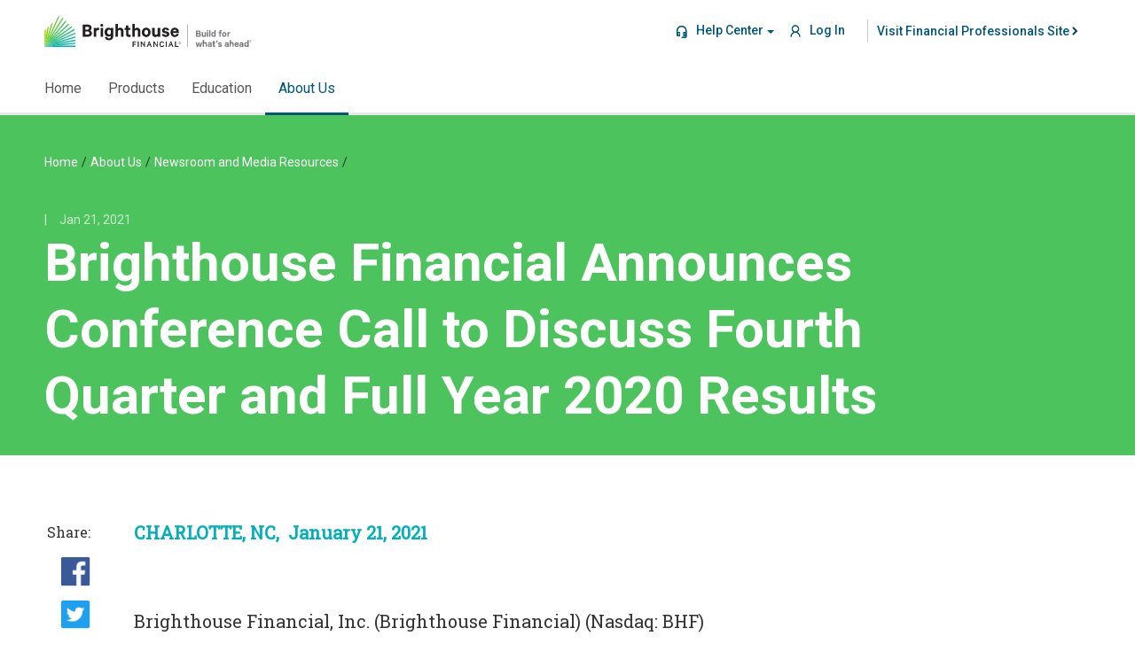

--- FILE ---
content_type: text/html;charset=utf-8
request_url: https://www.brighthousefinancial.com/about-us/newsroom/brighthouse-financial-announces-conference-call-to-discuss-fourth-quarter-and-full-year-2020-results
body_size: 77576
content:

<!DOCTYPE HTML>
<html lang="en-US">
    <head>
    <meta charset="UTF-8"/>
    <title>Brighthouse Financial to Discuss Fourth Quarter and Full Year 2020 Results</title>
    <meta name="keywords" content="Site Section- Newsroom,Function- Corporate"/>
    <meta name="description" content="Brighthouse Financial announced today that it plans to hold a conference call and audio webcast to discuss its financial results for the fourth quarter and full year ended December 31, 2020, at 8:00 a.m. EST on Thursday February 11, 2021."/>
    <meta name="template" content="educationDetailsTemplate"/>
    <meta name="viewport" content="width=device-width, initial-scale=1"/>
    
<script defer="defer" type="text/javascript" src="https://rum.hlx.page/.rum/@adobe/helix-rum-js@%5E2/dist/rum-standalone.js" data-routing="env=prod,tier=publish,ams=MetLife (Brighthouse Financial)"></script>
<link rel="apple-touch-icon" sizes="57x57" href="/etc/designs/bhf/images/favicons/apple-touch-icon-57x57.png"/>
<link rel="apple-touch-icon" sizes="60x60" href="/etc/designs/bhf/images/favicons/apple-touch-icon-60x60.png"/>
<link rel="apple-touch-icon" sizes="72x72" href="/etc/designs/bhf/images/favicons/apple-touch-icon-72x72.png"/>
<link rel="apple-touch-icon" sizes="76x76" href="/etc/designs/bhf/images/favicons/apple-touch-icon-76x76.png"/>
<link rel="apple-touch-icon" sizes="114x114" href="/etc/designs/bhf/images/favicons/apple-touch-icon-114x114.png"/>
<link rel="apple-touch-icon" sizes="120x120" href="/etc/designs/bhf/images/favicons/apple-touch-icon-120x120.png"/>
<link rel="apple-touch-icon" sizes="144x144" href="/etc/designs/bhf/images/favicons/apple-touch-icon-144x144.png"/>
<link rel="apple-touch-icon" sizes="152x152" href="/etc/designs/bhf/images/favicons/apple-touch-icon-152x152.png"/>
<link rel="apple-touch-icon" sizes="180x180" href="/etc/designs/bhf/images/favicons/apple-touch-icon-180x180.png"/>
<link rel="icon" type="image/png" sizes="192x192" href="/etc/designs/bhf/images/favicons/android-chrome-192x192.png"/>
<link rel="icon" type="image/png" sizes="32x32" href="/etc/designs/bhf/images/favicons/favicon-32x32.png"/>
<link rel="icon" type="image/png" sizes="96x96" href="/etc/designs/bhf/images/favicons/favicon-96x96.png"/>
<link rel="icon" type="image/png" sizes="16x16" href="/etc/designs/bhf/images/favicons/favicon-16x16.png"/>

<link rel="icon" type="image/vnd.microsoft.icon" href="/etc/designs/bhf/favicon.ico"/>
<link rel="shortcut icon" type="image/vnd.microsoft.icon" href="/etc/designs/bhf/favicon.ico"/>

<link rel="manifest" href="/etc/designs/bhf/images/favicons/manifest.json"/>

 <!-- Preload Google Fonts -->
 <link rel="preload" href="https://fonts.googleapis.com/css?family=Roboto+Slab|Roboto:300,400,500,700&display=swap" as="style" onload="this.onload=null;this.rel='stylesheet'"/>
 <noscript><link rel="stylesheet" href="https://fonts.googleapis.com/css?family=Roboto+Slab|Roboto:300,400,500,700&display=swap"/></noscript> 
    

    

    
    <meta name="mobile-web-app-capable" content="yes"/>
<meta name="msapplication-TileColor" content="#ffffff"/>
<meta name="msapplication-TileImage" content="/etc/designs/bhf/images/favicons/ms-icon-144x144.png"/>
<meta name="theme-color" content="#ffffff"/>
<meta http-equiv="X-UA-Compatible" content="IE=edge"/>
<meta http-equiv="content-type" content="text/html; charset=UTF-8"/>


  <meta http-equiv="Content-Security-Policy" content="default-src 'self'  webto.salesforce.com fonts.googleapis.com 6319110.collect.igodigital.com assets.adobedtm.com dpm.demdex.net cdn.cookielaw.org cti.w55c.net www.youtube.com brighthousefinancial.demdex.net brighthousefinancial.d1.sc.omtrdc.net brighthousefinancial.com cm.everesttech.net www.googletagmanager.com js-cdn.dynatrace.com cdn.krxd.net static.hotjar.com bf58397huh.bf.dynatrace.com geolocation.onetrust.com brighthousefinancial.tt.omtrdc.net googleads.g.doubleclick.net www.googleadservices.com fonts.gstatic.com www.google.com www.google.co.in consumer.krxd.net bat.bing.com tags.w55c.net pm.w55c.net match.adsrvr.org idsync.rlcdn.com tags.bluekai.com sb.scorecardresearch.com ag.innovid.com usermatch.krxd.net p.rfihub.com action.media6degrees.com ads.undertone.com cm.g.doubleclick.net beacon.krxd.net aa.agkn.com jadserve.postrelease.com evt.undertone.com csmetrics.hotjar.com jslog.krxd.net bid.g.doubleclick.net snap.licdn.com connect.facebook.net www.facebook.com apiservices.krxd.net 6210648.fls.doubleclick.net adservice.google.com adservice.google.co.in insight.adsrvr.org ad.ipredictive.com ad.doubleclick.net secure.adnxs.com b.videoamp.com mpp.vindicosuite.com cas.cluep.com pixel.rubiconproject.com ups.analytics.yahoo.com dsum-sec.casalemedia.com dev-as.cluep.com author.brighthousefinancial.com static.doubleclick.net jnn-pa.googleapis.com yt3.ggpht.com i.ytimg.com www.gstatic.com www.google-analytics.com login.brighthousefinancial.com access.brighthousefinancial.com tag.demandbase.com script.hotjar.com vc.hotjar.io api.company-target.com match.prod.bidr.io segments.company-target.com content.hotjar.io embeds.audioboom.com player.captivate.fm www.brighthousefinancial.com id.rlcdn.com nova.collect.igodigital.com in.hotjar.com gateway.zscalerthree.net privacyportal.onetrust.com cdn.tt.omtrdc.net brighthousefinancial.experiencecloud.adobe.com pagead2.googlesyndication.com api.company-target.com match.prod.bidr.io td.doubleclick.net unpkg.com analytics.twitter.com metrics.hotjar.io pagead2.googlesyndication.com ade.googlesyndication.com us-u-openx.net https://www.brighthousefinancialpro.com http://www.brighthousefinancialpro.com api.brightedge.com *.bc0a.com 38.108.179.5 www.harborcompliance.com http://www.brighthousefinancial.com *.dotomi.com *.mathtag.com https://dclk-match.dotomi.com sync.crwdcntrl.net cms.analytics.yahoo.com sync.1rx.io sync.inmobi.com rum.hlx.page surveystats.hotjar.io http://lotame-match.dotomi.com/ https://lotame-match.dotomi.com cookie.cdn.cookiepro.com pubads.g.doubleclick.net synchroscript.deliveryengine.adswizz.com bat.bing.net https://yahoo-match.dotomi.com https://user-sync.fwmrm.net srv.stackadapt.com 'unsafe-inline' 'unsafe-eval' data: filesystem: about: blob: ws: wss:; img-src 'self' www.youtube.com www.facebook.com www.x.com www.twitter.com www.linkedin.com https://brighthousefinancial.d1.sc.omtrdc.net https://cdn.cookielaw.org https://nova.collect.igodigital.com https://tags.w55c.net https://bat.bing.com https://googleads.g.doubleclick.net https://ad.doubleclick.net www.brighthousefinancial.com https://cm.g.doubleclick.net https://cs.openwebmp.com https://dsum-sec.casalemedia.com https://eb2.3lift.com www.google.com https://google-analytics.com https://googletagmanager.com https://ib.adnxs.com https://login.dotomi.com https://login-ds.dotomi.com https://pixel.rubiconproject.com https://ps.eyeota.net https://s.ad.smaato.net https://simage2.pubmatic.com https://sync.inmobi.com https://us-u.openx.net pixel.mathtag.com i.ytimg.com www.googletagmanager.com cm.everesttech.net cdn.cookielaw.org ads.stickyadstv.com partners.tremorhub.com pixel.adsafeprotected.com match.sharethrough.om cm.g.doubleclick.net bh.contextweb.com tags.w55c.net sync.1rx.io idsync.rlcdn.com ups.analytics.yahoo.com idsync.live.streamtheworld.com crb.kargo.com sync.bfmio.com surveystats.hotjar.io www.google.co.in exchange-match.mediaplex.com s.ad.smaato.net Match.sharethrough.com Dpm.demdex.net cms.analytics.yahoo.com us-east.ads.audio.thisisdax.com rtb-csync.smartadserver.com contextual.media.net rum.hlx.page googleads.g.doubleclick.net www.brighthousefinancial.com sync.crwdcntrl.net dclk-match.dotomi.com dp-sync.dotomi.com csync.loopme.me cti.w55c.net http://lotame-match.dotomi.com/ geolocation.onetrust.com privacyportal.onetrust.com 6210648.fls.doubleclick.net synchroscript.deliveryengine.adswizz.com connect.facebook.net tags.bluekai.com static.hotjar.com bat.bing.net https://yahoo-match.dotomi.com data:;"/>
<meta name="format-detection" content="telephone=no"/>

<meta property="og:title" content="Brighthouse Financial to Discuss Fourth Quarter and Full Year 2020 Results"/>
<meta property="og:url" content="https://www.brighthousefinancial.com/about-us/newsroom/brighthouse-financial-announces-conference-call-to-discuss-fourth-quarter-and-full-year-2020-results/"/>
<meta property="og:description" content="Brighthouse Financial announced today that it plans to hold a conference call and audio webcast to discuss its financial results for the fourth quarter and full year ended December 31, 2020, at 8:00 a.m. EST on Thursday February 11, 2021."/>




<link rel="canonical" href="https://www.brighthousefinancial.com/about-us/newsroom/brighthouse-financial-announces-conference-call-to-discuss-fourth-quarter-and-full-year-2020-results/"/>



    
    
<script src="/etc.clientlibs/bhf/clientlibs/head-clientlibs.min.62f22bf423cbb1e4d8e328c5af10b36f.js" xmlns="http://www.w3.org/1999/xhtml"></script>
<link href="/etc.clientlibs/bhf/clientlibs/head-clientlibs.min.d41d8cd98f00b204e9800998ecf8427e.css" rel="stylesheet" type="text/css" xmlns="http://www.w3.org/1999/xhtml">



    <div><script type="text/javascript">
            (function() {
                window.ContextHub = window.ContextHub || {};

                /* setting paths */
                ContextHub.Paths = ContextHub.Paths || {};
                ContextHub.Paths.CONTEXTHUB_PATH = "/conf/bhf/settings/cloudsettings/default/contexthub.js";
                ContextHub.Paths.RESOURCE_PATH = "\/content\/bhf\/public\/about\u002Dus\/newsroom\/brighthouse\u002Dfinancial\u002Dannounces\u002Dconference\u002Dcall\u002Dto\u002Ddiscuss\u002Dfourth\u002Dquarter\u002Dand\u002Dfull\u002Dyear\u002D2020\u002Dresults\/_jcr_content\/contexthub";
                ContextHub.Paths.SEGMENTATION_PATH = "";
                ContextHub.Paths.CQ_CONTEXT_PATH = "";

                /* setting initial constants */
                ContextHub.Constants = ContextHub.Constants || {};
                ContextHub.Constants.ANONYMOUS_HOME = "/home/users/P/PU6TdcTqeCX62T803cIc";
                ContextHub.Constants.MODE = "no-ui";
            }());
        </script><script src="/etc/cloudsettings.kernel.js/conf/bhf/settings/cloudsettings/default/contexthub.js" type="text/javascript"></script>
</div>

    
    
<link href="/etc.clientlibs/bhf/clientlibs/thirdpartyClientlibs.min.e340c938ece40988ae29470a5089a49e.css" rel="stylesheet" type="text/css" xmlns="http://www.w3.org/1999/xhtml">
<link href="/etc.clientlibs/bhf/clientlibs/main.min.0accd9c61ff713dd2075e3f2fcfd09eb.css" rel="stylesheet" type="text/css" xmlns="http://www.w3.org/1999/xhtml">



    
    
<script defer="true" src="/etc.clientlibs/bhf/clientlibs/thirdpartyClientlibs.min.52ce8e0562448c8b4ae16e87db63a83f.js" xmlns="http://www.w3.org/1999/xhtml"></script>
<script defer="true" src="/etc.clientlibs/bhf/clientlibs/main.min.831073ff08106d488a6a83e2b9e97fae.js" xmlns="http://www.w3.org/1999/xhtml"></script>




    




<div>









<input type="hidden" id="advisorId" value="not logged in"/>
<input type="hidden" id="eiam-var-userType" value="not logged in"/>
<input type="hidden" id="eiam-var-eiamId" value="not logged in"/>
<input type="hidden" id="eiam-var-firstName" value="not logged in"/>
<input type="hidden" id="eiam-var-lastName" value="not logged in"/>
<input type="hidden" id="eiam-var-agentNiprId" value="not logged in"/>
<input type="hidden" id="eiam-var-agentProfileCd" value="not logged in"/>
<input type="hidden" id="emailId" value="not logged in"/>



<script type="text/javascript">
         var profileStore = ContextHub.getStore("profile");
         var authPath= "\/home\/users\/P\/PU6TdcTqeCX62T803cIc";
         var contextHubUserPath = profileStore.getTree().path;
         if(!contextHubUserPath || contextHubUserPath !== authPath){
         profileStore.loadProfile(authPath);
         }
</script>
</div>
<div>
    <input type="hidden" id="dtm-pageName" value="/content/bhf/public/about-us/newsroom/brighthouse-financial-announces-conference-call-to-discuss-fourth-quarter-and-full-year-2020-results"/>
    <input type="hidden" id="dtm-breadCrumbs" value="[&#34;Home&#34;,&#34;About Us&#34;,&#34;Newsroom and Media Resources&#34;]"/>
    <input type="hidden" id="dtm-primaryCategory" value="educationDetailsTemplate"/>
    <input type="hidden" id="dtm-pageType" value="Education Details"/>
    <input type="hidden" id="dtm-navTitle" value="Brighthouse Financial to Discuss Fourth Quarter and Full Year 2020 Results"/>
    
    <input type="hidden" name="CtaExclusionComponentName" id="CtaExclusionComponentName" value="[&#34;layoutComponent&#34;,&#34;inputs&#34;,&#34;slppInputScreen&#34;,&#34;buttonPicker&#34;,&#34;header&#34;,&#34;footer&#34;,&#34;columnctrl&#34;,&#34;rowContainer&#34;,&#34;bufferRate&#34;,&#34;aemtargeting&#34;,&#34;selection&#34;,&#34;comparison&#34;]"/>
    
    
        <input type="hidden" id="dtm-title" value="Brighthouse Financial to Discuss Fourth Quarter and Full Year 2020 Results"/>
    
    
    
    
    
    
    
    
    
    
        <input type="hidden" class="dtm-tags" value="Function- Corporate"/>
    
        <input type="hidden" class="dtm-tags" value="Site Section- Newsroom"/>
    
    

    
    <script type="text/javascript">
        var userAgent = {
            getUserDevice: function () {
                if (navigator.userAgent.match(/Tablet|iPad/i)) {
                    return "Tablet";
                } else if (
                navigator.userAgent.match(
                    /Mobile|Windows Phone|Lumia|Android|webOS|iPhone|iPod|Blackberry|PlayBook|BB10|Opera Mini|\bCrMo\/|Opera Mobi/i
                )
                ) {
                    return "Mobile";
                } else {
                    return "Desktop";
                }
            }
        };
    </script>

    <script type="text/javascript">
        var siteSection0 = "";
        var siteSection1 = "";
        var siteSection2 = "";
        var siteSection3 = "";
        var pageTitle = document.getElementById("dtm-navTitle").value.split('|')[0].trim();
        if (document.getElementById("dtm-breadCrumbs").value) {
            var jsonData = JSON.parse(document.getElementById("dtm-breadCrumbs").value);
            for (var i = 0; i < jsonData.length; i++) {
            if(pageTitle=="Home"){
                eval("siteSection" + 0 + "=jsonData[0];");
            }
            else{
                eval("siteSection" + i + "=jsonData[i+1];");
            }
            }
        }
        if (typeof siteSection0 == "undefined") {
            siteSection0 = pageTitle;
            siteSection1 = "";
            siteSection2 = "";
            siteSection3 = "";
        } else if (typeof siteSection1 == "undefined") {
            siteSection1 = pageTitle;
            siteSection2 = "";
            siteSection3 = "";
        } else if (typeof siteSection2 == "undefined") {
            siteSection2 = pageTitle;
            siteSection3 = "";
        } else if(siteSection0 != "Home") {
            siteSection3 = pageTitle;
        }
        var intCid = sessionStorage.getItem("intCid");
        if (intCid === null) {
        intCid = "";
        }
        setIntCid("");

        var digitalData = {}

        digitalData.page = {
            pageInfo: {
                pageName: document.getElementById("dtm-title").value,
                language: "English",
                breadCrumbs: document.getElementById("dtm-breadCrumbs").value,
                sysEnv: userAgent.getUserDevice(),
                intcampaignID: intCid
            },
            category: {
                pageType: document.getElementById("dtm-pageType").value,
                siteSection1: siteSection0,
                siteSection2: siteSection1,
                siteSection3: siteSection2,
                siteSection4: siteSection3
            }
        }
        var ctaName = sessionStorage.getItem("ctaName");
        var compName = sessionStorage.getItem("compName");
        if (ctaName) {
            digitalData.cta = {
                name: ctaName,
                compName: compName
            }
        } else {
            digitalData.cta = {
                name: "",
                compName: ""
            }
        }
        function setHeaderCta(cta){
          sessionStorage.setItem("ctaName", cta.trim());
          sessionStorage.setItem("compName", '');
          digitalData.cta.name = cta.trim();
          if(_satellite){
            _satellite.track('header_click');
          } 
		    }
        function setCta(name,currentElement) {
            let nonCompList = $('#CtaExclusionComponentName').val() ? JSON.parse($('#CtaExclusionComponentName').val()) : [];
            sessionStorage.setItem("ctaName", name.trim());
            if(!$(currentElement).closest('div.section').length) sessionStorage.setItem("compName", '');
            if(nonCompList.length){
                while($(currentElement).length > 0 && $(currentElement).closest('div.section').length){
                    const compName = $(currentElement).closest('div.section').attr('class').split(' ')[0];
                    if(nonCompList.includes(compName)){
                        currentElement = $(currentElement).parent();
                        currentElement = $(currentElement).closest('div.section');
                    }else{
                        sessionStorage.setItem("compName", compName.trim());
                        return;
                    }
                }
            }
        }

        function setIntCid(internalCid){
            sessionStorage.setItem("intCid", internalCid);
        }
        digitalData.productCoreToggle = {
            selectedTopic: '',
            selectedTab: ''
        }

        function setProductToggleTopic(topicName){
            digitalData.productCoreToggle.selectedTopic = topicName;
        }

        function setProductToggleTab(tabName){
            digitalData.productCoreToggle.selectedTab = tabName;
        }

        digitalData.productCoreToggleArray = [];
        
        function setProductToggleAnalytics(coreToggle){
            digitalData.productCoreToggleArray.push({...coreToggle});
        }

        function setJsonProductToggleAnalytics(coreToggle){
            digitalData = {...digitalData,...coreToggle};
        }
        var formName = sessionStorage.getItem("formName");
        var formType = sessionStorage.getItem("formType");
        if (formName && formType) {
            digitalData.form = {
                formName: formName,
                formType: formType
            }
        } else {
            digitalData.form = {
                formName: "n/a",
                formType: "n/a"
            }
        }

        function setFormName(name) {
            sessionStorage.setItem("formName", name);
        }

        function setFormType(type) {
            sessionStorage.setItem("formType", type);
        }

        var tagValue = "";
        var tagsLength=document.getElementsByClassName("dtm-tags").length;
        if(tagsLength!=0)
        {
             tagValue= $.map(
             $('.dtm-tags'),
                function(element) {
                    return $(element).val()
                }).join("|");
        }

        var contributorsValue = "";
        var contributorsLength=document.getElementsByClassName("contributors").length;
        if(contributorsLength!=0)
        {
        	contributorsValue= $.map(
             $('.contributors'),
                function(element) {
                    return $(element).val()
                }).join("|");
        }
        
        var detailElement = document.getElementById("dtm-detail");
        var detailValue = detailElement !== null ? detailElement.value.trim() : "";

        digitalData.content={
            detail:detailValue,
            tags: tagValue,
            contributors:contributorsValue
        }
		digitalData.user={
        		advisorID : document.getElementById("advisorId").value
				}

        /**
         *  BDEV-5007 : Contact Wholesaler Component Analytics Implementation Starts
         */
        digitalData.tool = {
			toolName : "",
            toolType : "",
            detail : "",
            action:""
        }

		function setToolNameAndType(toolTitle,toolType){
			digitalData.tool.toolName = toolTitle;
            digitalData.tool.toolType = toolType;
			if(typeof _satellite !== 'undefined'){
			    _satellite.track('toolstart');
			}
		}

		function setToolTopic(topic){
			digitalData.tool.detail = topic.trim();
			if(typeof _satellite !== 'undefined'){
			    _satellite.track('toolaction');
			}
		}

		function setToolComplete(){
		    if(typeof _satellite !== 'undefined'){
                _satellite.track('toolcomplete');
			}
		}

		/**
         *  BDEV-5007 : Contact Wholesaler Component Analytics Implementation [Ends]
         */

    </script>
</div>


    

  <script async src="//assets.adobedtm.com/6fd65795ed2c/673ecf735d4f/launch-b2ad0f3d2336.min.js"></script>


    <script type="text/javascript">
         var loginName = localStorage.getItem("loginName");
          function refreshProfileOnBackButton() {
             if (performance.navigation.type === 2 ) {
                if(getCookie('login-token') === '' && loginName !== '' && loginName !== 'anonymous'){
                  localStorage.setItem("loginName", ContextHub.get("profile").displayName);
                  window.location.reload();
                }
             }
          }
          window.onpageshow = function(event) {
            if (event.persisted) {
              refreshProfileOnBackButton();
            }
          };

          // Does nothing but break the bfcache of firefox and safari
          // On FF, if you use the login via paramater functionality, hitting back after relogin via params
          // would serve the whole page from memory, so that you are essentially look at the page and book stuff
          // for the previous logged in user. This should clear that memory cache.
          window.addEventListener('unload', function () {});

          refreshProfileOnBackButton();

         if(loginName != "" && loginName != "anonymous" && ContextHub.get("profile").displayName == "anonymous"){
            localStorage.setItem("loginName", ContextHub.get("profile").displayName);
            window.location.reload();
         }
         localStorage.setItem("loginName", ContextHub.get("profile").displayName);
  </script>



    
    
    <script src="//assets.adobedtm.com/3d0d149b0f2d80dd646c4e20e0db4d83ffcb7992/satelliteLib-15568c180ba9f00dfd5ef237d51e6d590716a861.js"></script>

    

    
    
    

    
</head>
    <body class="educationDetailsPage baseCategories basePage page basicpage" id="educationDetailsPage-b19c75447a">
        
        
        
            




            



            


<div><div><div class="section"><div class="new"></div>
</div><div class="iparys_inherited"><div class="header iparsys parsys"><div class="experiencefragment section">

    
    

    



<div class="xf-content-height">
    


<div class="aem-Grid aem-Grid--12 aem-Grid--default--12 ">
    
    <div class="globalNavigation aem-GridColumn aem-GridColumn--default--12">













<input type="hidden" id="loginType" value="loginSAMLGn"/>
<header>
    <div class="header-container  consumer">
        
        
        <nav class="hamburger-container">
            <a href="#" class="hide"></a>
            <div class="hamburger-wrapper">
                <div class="hamburger-line top"></div>
                <div class="hamburger-line middle"></div>
                <div class="hamburger-line bottom"></div>
            </div>
        </nav>
        <div class="top-nav">
             <div class="row">
                <div class="support-nav small-12 columns">
                    <div class="support-nav-content bhf-logo">
                        









    
        <a href="/" id="Brighthouse Financial Logo Logo" onclick="setCta(this.id)">
            
                <img role="presentation" class="logoLargeView hide-for-small-nav-only" src="/content/dam/images/web/consumer/assets/logos/nav-logos/brighthouse-financial-logo-tagline-pl.svg" alt="Brighthouse Financial Logo"/>
            
            
            <img class="logoSmallScreen show-for-small-nav-only" role="presentation" src="/content/dam/images/web/consumer/assets/logos/nav-logos/brighthouse-financial-logo-nav-mobile.svg" alt="Brighthouse Financial Logo"/>
        </a>
    
    




                    </div>
                    <nav class="support-nav-content support-links">
                        <ul class="menu align-right dropdown consumer" data-dropdown-menu>
                            <li>
                                








<a class="site-link-gn to-pro tertiaryButton" href="/pro/home/" target="_blank" onclick="setHeaderCta(this.text)">
	<span>Visit Financial Professionals Site</span>
</a>




    



                            </li>
                            <li>
                                


















<input type="hidden" id="checkFlag" value="false"/>


    
    
    <a class="login-gn" href="https://login.brighthousefinancial.com/login.do" onclick="setHeaderCta(this.text)">
        <i class="icon user-profile"></i> Log In
    </a>
    
    

                            </li>
                            
                            <li>
                                







	<a class="support-gn"><i class="icon support-link"></i> Help Center</a>
    
    <ul class="menu">
        <li>
            <a class="nav-a" href="/support/" onclick="setHeaderCta(this.text)">
                <span>Help Center </span>
            </a>
        </li>
        
            <li>
                <a class="nav-a" href="/support/faqs/" onclick="setHeaderCta(this.text)"><span>FAQs </span>
                </a>
            </li>
        
            <li>
                <a class="nav-a" href="/support/contact-us/" onclick="setHeaderCta(this.text)"><span>Contact Us </span>
                </a>
            </li>
        
            <li>
                <a class="nav-a" href="/support/policy-service-and-claim-forms/" onclick="setHeaderCta(this.text)"><span>Policy Claims </span>
                </a>
            </li>
        
    </ul>


                            </li>
                        </ul>
                    </nav>
                    
                </div>
                <div class="global-nav consumer small-12 columns ">
                    









<div class="header-rollover"></div>
<nav class="global-nav-content consumer">
    
        <a href="/" class="global-nav-item home-nav" data-id="Home" onclick="setHeaderCta(this.text)">
            <div class="home-logo-slider">
                <div class="nav-text">Home</div>
                <div class="nav-logo"><img role="presentation" alt="Brighthouse Financial Logo" src="/content/dam/images/web/consumer/assets/logos/nav-logos/brighthouse-financial-logo-house-nav.svg"/></div>
            </div>
        </a>
        
    
        
        
            
            <a class="global-nav-item has-child" data-id="Products-1">
                Products
            </a>
        
    
        
        
            
            <a class="global-nav-item has-child" data-id="Education-2">
                Education
            </a>
        
    
        
        
            
            <a class="global-nav-item has-child" data-id="About Us-3">
                About Us
            </a>
        
    
    <div class="rolled-indicator"></div>
</nav>



                </div>
            </div>
        </div>
        <div class="expanded row">
            <div class="ribbon-bar">
                <div class="ribbon-bar-indicator"></div>
            </div>
        </div>

        

        
            
        
            <div class="menu-container consumer expanded row" data-id="Products-1">
                <div class="row return-header">
                    <div class="return-link-container">
                        <a class="return-link">Back</a>
                    </div>
                </div>
                <div class="row menu-content cancel-padding">
                    <div class="small-12 columns mobile-header">
                        Products
                    </div>
                    <div class="small-12 medium-12 large-8 columns links-wrap">
                        
                        <!-- First Column -->
                        <div class="link-column small-12 medium-6 columns firstColumn">
                            <section>
                                <a class="links-column-header bold-text nav-a    " href="/products/annuities/" onclick="setHeaderCta(this.text)">
                                    <span> Annuities </span>
                                </a>
                                
                                    <a class="column-link-item   nav-a    " href="/products/annuities/shield-annuities/" onclick="setHeaderCta(this.text)"><span> Shield Level II Annuities (Index-Linked Annuity) </span></a>
                                
                                    <a class="column-link-item   nav-a    " href="/products/annuities/shield-level-pay-plus-annuities/" onclick="setHeaderCta(this.text)"><span> Shield Level Pay Plus II Annuities </span></a>
                                
                                    <a class="column-link-item   nav-a    " href="/products/annuities/series-va-with-flexchoice-rider/" onclick="setHeaderCta(this.text)"><span> Variable Annuities with FlexChoice Access </span></a>
                                
                                    <a class="column-link-item   nav-a    " href="/products/annuities/securekey-fixed-indexed-annuities/" onclick="setHeaderCta(this.text)"><span> SecureKey Fixed Indexed Annuities with ReadyPay </span></a>
                                
                                    <a class="column-link-item   nav-a    " href="/products/annuities/fixed-rate-annuities/" onclick="setHeaderCta(this.text)"><span> Fixed Rate Annuities </span></a>
                                
                                    <a class="column-link-item   nav-a    " href="/products/annuities/income-annuity/" onclick="setHeaderCta(this.text)"><span> Income Annuity </span></a>
                                
                                    <a class="column-link-item   nav-a    " href="/products/annuities/guaranteed-income-builder/" onclick="setHeaderCta(this.text)"><span> Guaranteed Income Builder </span></a>
                                
                            </section>
                        
                            
                        
                            
                        
                            
                        
                            
                        </div>
                        <!-- Second Column -->
                        <div class="link-column small-12 medium-6 columns secondColumn">
                            
                        
                            <section>
                                <a class="links-column-header bold-text nav-a    " href="/products/life-insurance/" onclick="setHeaderCta(this.text)">
                                    <span> Life Insurance </span>
                                </a>
                                
                                    <a class="column-link-item  nav-a    " href="/products/life-insurance/smartcare/" onclick="setHeaderCta(this.text)"><span> Brighthouse SmartCare (Hybrid Life and Long-Term Care Insurance) </span></a>
                                
                                    <a class="column-link-item  nav-a    " href="/products/life-insurance/smartguard/" onclick="setHeaderCta(this.text)"><span> Brighthouse SmartGuard Plus </span></a>
                                
                                    <a class="column-link-item  nav-a    " href="/products/life-insurance/term-life-insurance/" onclick="setHeaderCta(this.text)"><span> Term Life Insurance </span></a>
                                
                            </section>
                        
                            <section>
                                <a class="links-column-header bold-text nav-a    " href="/products/product-performance/" onclick="setHeaderCta(this.text)">
                                    <span> Prospectus and Performance Reports </span>
                                </a>
                                
                            </section>
                        
                            <section>
                                <a class="links-column-header bold-text nav-a    " href="/products/fund-resources/" onclick="setHeaderCta(this.text)">
                                    <span> Fund Resources </span>
                                </a>
                                
                            </section>
                        
                            <section>
                                <a class="links-column-header bold-text nav-a    " href="/products/rates/" onclick="setHeaderCta(this.text)">
                                    <span> Rates and Renewal Rates </span>
                                </a>
                                
                            </section>
                        </div>
                    </div>
                    <div class="card-container small-12 medium-12 large-4 columns card-wrap add-spacing">
                        <div class="bg-white redirectable-card" onclick="setHeaderCta('Learn about Shield Level Pay Plus II Annuities, offering guaranteed income that lasts for life')" data-analytics-text="Learn about Shield Level Pay Plus II Annuities, offering guaranteed income that lasts for life">
                            <div class="small-12 medium-6 large-12 columns portfolioImage data-picture-rendition related-portfolioImage">
                                
                                
                                <div data-picture-rendition>
                                    <div data-src='/content/dam/images/web/consumer/pages/products/annuities/shield-pay-plus/slpp-product-feature-card.jpg/jcr:content/renditions/cq5dam.thumbnail.640.640.jpeg' data-alt="Learn about Shield Level Pay Plus II Annuities, offering guaranteed income that lasts for life" data-media="(min-width: 640px)"></div>
                                    <div data-src='/content/dam/images/web/consumer/pages/products/annuities/shield-pay-plus/slpp-product-feature-card.jpg/jcr:content/renditions/cq5dam.thumbnail.640.360.jpeg' data-alt="Learn about Shield Level Pay Plus II Annuities, offering guaranteed income that lasts for life" data-media="(min-width: 1025px)"></div>
                                </div>
                            </div>
                            <div class="panel-portfolio">
                                <div class="article-text">
                                    <i class="house-green-icon icon"></i>
                                    Featured Product
                                </div>
                                <h6 class="text-left">
                                    <a href="/products/annuities/shield-level-pay-plus-annuities/" class="tertiaryButton" onclick="setHeaderCta(this.text)">
                                    <span class="card-link">Learn about Shield Level Pay Plus II Annuities, offering guaranteed income that lasts for life</span> </a>
                                </h6>
                            </div>
                        </div>
                    </div>
                </div>
            </div>
        
            <div class="menu-container consumer expanded row" data-id="Education-2">
                <div class="row return-header">
                    <div class="return-link-container">
                        <a class="return-link">Back</a>
                    </div>
                </div>
                <div class="row menu-content cancel-padding">
                    <div class="small-12 columns mobile-header">
                        Education
                    </div>
                    <div class="small-12 medium-12 large-8 columns links-wrap">
                        
                        <!-- First Column -->
                        <div class="link-column small-12 medium-6 columns firstColumn">
                            <section>
                                <a class="links-column-header bold-text nav-a    " href="/education/" onclick="setHeaderCta(this.text)">
                                    <span> All Education </span>
                                </a>
                                
                                    <a class="column-link-item   nav-a    " href="/education/retirement-planning/" onclick="setHeaderCta(this.text)"><span> Retirement Planning </span></a>
                                
                                    <a class="column-link-item   nav-a    " href="/education/retirement-lifestyle/" onclick="setHeaderCta(this.text)"><span> Retirement Lifestyle </span></a>
                                
                                    <a class="column-link-item   nav-a    " href="/education/healthcare-planning-for-retirement/" onclick="setHeaderCta(this.text)"><span> Healthcare Planning for Retirement </span></a>
                                
                                    <a class="column-link-item   nav-a    " href="/education/retirement-income-solutions/" onclick="setHeaderCta(this.text)"><span> Retirement Income Solutions </span></a>
                                
                                    <a class="column-link-item   nav-a    " href="/education/estate-and-legacy-planning/" onclick="setHeaderCta(this.text)"><span> Estate and Legacy Planning </span></a>
                                
                                    <a class="column-link-item   nav-a    " href="/education/working-with-an-advisor/" onclick="setHeaderCta(this.text)"><span> Working With a Financial Professional </span></a>
                                
                            </section>
                        
                            
                        </div>
                        <!-- Second Column -->
                        <div class="link-column small-12 medium-6 columns secondColumn">
                            
                        
                            <section>
                                <a class="links-column-header  nav-a    " href="/education/voice-of-the-future/" onclick="setHeaderCta(this.text)">
                                    <span> Voice of the Future </span>
                                </a>
                                
                            </section>
                        </div>
                    </div>
                    <div class="card-container small-12 medium-12 large-4 columns card-wrap add-spacing">
                        <div class="bg-white redirectable-card" onclick="setHeaderCta('Build Retirement Confidence With Guaranteed Income and Learn How to Discuss It With Your Financial Professional ')" data-analytics-text="Build Retirement Confidence With Guaranteed Income and Learn How to Discuss It With Your Financial Professional ">
                            <div class="small-12 medium-6 large-12 columns portfolioImage data-picture-rendition related-portfolioImage">
                                
                                
                                <div data-picture-rendition>
                                    <div data-src='/content/dam/images/web/consumer/pages/education/retirement-income-solutions/Build-Retirement-Confidence-Guaranteed-Income.jpg/jcr:content/renditions/cq5dam.thumbnail.640.640.jpeg' data-alt="Build Retirement Confidence With Guaranteed Income and Learn How to Discuss It With Your Financial Professional " data-media="(min-width: 640px)"></div>
                                    <div data-src='/content/dam/images/web/consumer/pages/education/retirement-income-solutions/Build-Retirement-Confidence-Guaranteed-Income.jpg/jcr:content/renditions/cq5dam.thumbnail.640.360.jpeg' data-alt="Build Retirement Confidence With Guaranteed Income and Learn How to Discuss It With Your Financial Professional " data-media="(min-width: 1025px)"></div>
                                </div>
                            </div>
                            <div class="panel-portfolio">
                                <div class="article-text">
                                    <i class="house-green-icon icon"></i>
                                    Featured Content
                                </div>
                                <h6 class="text-left">
                                    <a href="/education/retirement-income-solutions/build-confidence-with-guaranteed-income-and-discuss-with-your-financial-professional/" class="tertiaryButton" onclick="setHeaderCta(this.text)">
                                    <span class="card-link">Build Retirement Confidence With Guaranteed Income and Learn How to Discuss It With Your Financial Professional </span> </a>
                                </h6>
                            </div>
                        </div>
                    </div>
                </div>
            </div>
        
            <div class="menu-container consumer expanded row" data-id="About Us-3">
                <div class="row return-header">
                    <div class="return-link-container">
                        <a class="return-link">Back</a>
                    </div>
                </div>
                <div class="row menu-content cancel-padding">
                    <div class="small-12 columns mobile-header">
                        About Us
                    </div>
                    <div class="small-12 medium-12 large-8 columns links-wrap">
                        
                        <!-- First Column -->
                        <div class="link-column small-12 medium-6 columns firstColumn">
                            <section>
                                <a class="links-column-header bold-text nav-a    " href="/about-us/" onclick="setHeaderCta(this.text)">
                                    <span> About Us Overview </span>
                                </a>
                                
                                    <a class="column-link-item   nav-a    " href="/about-us/our-story/" onclick="setHeaderCta(this.text)"><span> Our Story </span></a>
                                
                                    <a class="column-link-item   nav-a    " href="/about-us/senior-leadership/" onclick="setHeaderCta(this.text)"><span> Senior Leadership </span></a>
                                
                                    <a class="column-link-item   nav-a    " href="/about-us/corporate-responsibility/" onclick="setHeaderCta(this.text)"><span> Corporate Responsibility </span></a>
                                
                                    <a class="column-link-item   nav-a    " href="https://investor.brighthousefinancial.com" onclick="setHeaderCta(this.text)" target="_blank"><span> Investor Relations </span></a>
                                
                                    <a class="column-link-item   nav-a    " href="/about-us/careers/" onclick="setHeaderCta(this.text)"><span> Careers </span></a>
                                
                                    <a class="column-link-item   nav-a    " href="/about-us/newsroom/" onclick="setHeaderCta(this.text)"><span> Newsroom </span></a>
                                
                            </section>
                        </div>
                        <!-- Second Column -->
                        <div class="link-column small-12 medium-6 columns secondColumn">
                            
                        </div>
                    </div>
                    <div class="card-container small-12 medium-12 large-4 columns card-wrap add-spacing">
                        <div class="bg-white redirectable-card" onclick="setHeaderCta('Brighthouse Financial has a storied history. View our milestones')" data-analytics-text="Brighthouse Financial has a storied history. View our milestones">
                            <div class="small-12 medium-6 large-12 columns portfolioImage data-picture-rendition related-portfolioImage">
                                
                                
                                <div data-picture-rendition>
                                    <div data-src='/content/dam/images/web/consumer/pages/about-us/our-story/our-story-thumbnail.jpg/jcr:content/renditions/cq5dam.thumbnail.640.640.jpeg' data-alt="Watch Our Story and learn about our financial strength" data-media="(min-width: 640px)"></div>
                                    <div data-src='/content/dam/images/web/consumer/pages/about-us/our-story/our-story-thumbnail.jpg/jcr:content/renditions/cq5dam.thumbnail.640.360.jpeg' data-alt="Watch Our Story and learn about our financial strength" data-media="(min-width: 1025px)"></div>
                                </div>
                            </div>
                            <div class="panel-portfolio">
                                <div class="article-text">
                                    <i class="house-green-icon icon"></i>
                                    Brighthouse Financial History Timeline
                                </div>
                                <h6 class="text-left">
                                    <a href="/about-us/our-story/brighthouse-financial-history/" class="tertiaryButton" onclick="setHeaderCta(this.text)">
                                    <span class="card-link">Brighthouse Financial has a storied history. View our milestones</span> </a>
                                </h6>
                            </div>
                        </div>
                    </div>
                </div>
            </div>
        
    </div>
</header>

<div class="rollover-catcher"></div>

<template id="tablet-login-template">
       
        {{#isLogin}}
            <ul class="menu align-right dropdown professional" data-dropdown-menu>
                <li role="menuitem" class="is-dropdown-submenu-parent opens-left" aria-haspopup="true" aria-expanded="false" aria-label="{{name}}">
                    <a class="login-gn postLoginPro" id="loginLink" tabindex="0">
                        {{name}}
                    </a>
                    <ul class="menu submenu is-dropdown-submenu first-sub vertical" data-submenu="" aria-hidden="true" role="menu">
                    {{#subMenus}}
                        {{#logoutUrl}}
                                <li role="menuitem" class="is-submenu-item is-dropdown-submenu-item">
                                    <a class="nav-a" data-userid="{{userId}}" id="{{id}}" data-logouturl="{{logoutUrl}}" href="{{path}}" onclick="loginLogout.loadAnonymousProfile($(this))">
                                        <span>{{name}}</span>
                                    </a>
                                </li>
                        {{/logoutUrl}}
                        {{^logoutUrl}}
                                <li role="menuitem" class="is-submenu-item is-dropdown-submenu-item">
                                    <a class="nav-a" href="{{path}}" onclick="setHeaderCta(this.text)">
                                        <span>{{name}}</span>
                                    </a>
                                </li>
                        {{/logoutUrl}}
                    {{/subMenus}}
                    </ul>
                </li>
            </ul>
        {{/isLogin}}
        {{^isLogin}}
            {{#name}}
                <a class="login-gn preLoginPro" target="{{target}}" href="{{path}}" onclick="setHeaderCta(this.text)">{{name}}</a>
            {{/name}}    
        {{/isLogin}}
        
</template>

<template id="generic-nav-template">
    <div class="menu-container consumer expanded row" data-id="{{{name}}}">
        <div class="row return-header">
            <div class="return-link-container">
                <a class="return-link">Back</a>
            </div>
        </div>
        <div class="row menu-content">
            <div class="small-12 columns mobile-header">
                {{{name}}}
            </div>
            <div class="small-12 medium-12 large-8 columns links-wrap">
                <!-- First Column -->
                <div class="link-column small-12 medium-6 columns">
                </div>
            </div>
        </div>
    </div>
</template>

<template id="mobile-list-template">
    
    
        {{#hasChild}}
            <a class="global-nav-item support-link has-child" data-id="{{{name}}}">
                {{#hasIcon}}
                    <i class="icon {{hasIcon}}"></i>
                {{/hasIcon}}
                {{{name}}}
            </a>
        {{/hasChild}}
        {{^hasChild}}
            <a class="global-nav-item support-link" target="{{target}}" href="{{path}}" onclick="setHeaderCta(this.text)">
                {{#hasIcon}}
                    <i class="icon {{hasIcon}}">
                        {{#hasIconSpan}}
                            <span class="red-dot"></span>
                        {{/hasIconSpan}}
                    </i>
                {{/hasIcon}}
                {{{name}}}
            </a>
        {{/hasChild}}
    
</template>

<template id="mobile-message-list">
    <a class="global-nav-item support-link" href="{{path}}" target="{{target}}" onclick='setHeaderCta(document.getElementById(&quot;nav-title&quot;).value)'>
        <i class="icon notification-bell"><span class="red-dot"></span></i>
            {{{name}}}
    </a>
</template>

<template id="mobile-modal-list">
    <a class="global-nav-item support-link login-modal-gn" onclick="setHeaderCta(this.text)">
        <i class="icon user-profile"></i> {{name}}</a>
</template>
</div>

    
</div>

</div>
</div>
<div class="interactiveToolsHTML section">





  
  
    <link rel="stylesheet" href="/content/dam/bhf/admin/tools/global-styles/header-sup.css" type="text/css"/>
  
  


</div>
</div>
</div>
</div>
<div id="genericVideoBox" class="reveal custom-video-box" data-reveal data-close-on-esc="false" data-close-on-click="false">
	<div class="custom-video-close-button genericCloseBtn">
		<svg viewport="0 0 120 120" version="1.1" xmlns="http://www.w3.org/2000/svg" class="close-btn-svg-style">
			<line x1="1" y1="20" x2="20" y2="1" stroke="white" stroke-width="2"></line>
			<line x1="1" y1="1" x2="20" y2="20" stroke="white" stroke-width="2"></line>
		</svg>
	</div>

	<div class="customise-video-wrapper" id="youtubeVideoPlayer">
	</div>
    <div class="customise-video-wrapper" id="aemVideoPlayer">
        <div class="videojs-hero-overlay" id="overlay-video">
            <div class="multile-video-wrapper table-wrapper">
                <div class="table-cell-wrapper">
                    <div class="row">
                        <div class="column large-5 medium-5 small-12 large-offset-1 medium-offset-1">
                            <h4 class="whiteColor"> </h4>
                            <a class="whiteColor replay-button" href="javascript:void(0)">
                                Watch Again<i class="icon replay-bold-icon"></i>
                            </a>
                            <div class="clearfix show-for-small-only nextArrowLink">
                                <a href="javascript:void(0)" class="playNextVideo"> Next Video <i class="icon arrow-white-small float-right"></i></a>
                            </div>
                        </div>
                        <div class="column large-4 medium-4 small-12 large-offset-1 medium-offset-1 large-pull-1 medium-pull-1 hide-for-small-only">
                            <div class="widescreen">
                                <div class="video-head">Related Video</div>
                                <div class="responsive-embed fullwidth grayBackground">
                                    <a href="javascript:void(0)" class="videoPlayBtn playNextVideo">
                                        <i class="icon play"></i>
                                    </a>
                                    <input type="hidden" class="set-high"/>
                                    <input type="hidden" class="set-medium"/>
                                    <input type="hidden" class="set-low"/>
                                </div>
                                <div class="detailVideoTitle"> </div>
                            </div>
                        </div>
                    </div>
                </div>
            </div>
            <div class="single-video-wrapper text-center table-wrapper">
                <div class="table-cell-wrapper">
                    <h4 class="whiteColor"> </h4>
                    <a class="whiteColor replay-button" href="javascript:void(0)">
                        Watch Again<i class="icon replay-bold-icon"></i>
                    </a>
                </div>
            </div>
        </div>
    </div>
</div>
<div id="genericVideoBoxAdvisor" class="reveal advisor2-video  custom-video-box-new" data-reveal data-close-on-esc="false" data-close-on-click="false">
    <div class="custom-video-close-button-new screenClose"></div>
	<div class="customise-video-wrapper-new" id="youtubeVideoPlayerAdvisor">
	</div>
    <div class="customise-video-wrapper-new" id="aemVideoPlayerAdvisor">
        <div class="custom-video-close-button-new genericCloseBtn">
            <svg xmlns="http://www.w3.org/2000/svg" width="16" height="16" viewBox="0 0 16 16" class="close-btn-svg-style-new">
                <path fill="none" d="M0 0H16V16H0z"/>
                <path fill="#fff" stroke="rgba(0,0,0,0)" stroke-miterlimit="10" d="M9157.961 20952.816l-5.126 5.125-1.062-1.062 5.126-5.125-5.126-5.127 1.063-1.062 5.126 5.127 5.125-5.127 1.063 1.063-5.125 5.127 5.125 5.125-1.062 1.063z" transform="translate(-9149.961 -20943.754)"/>
            </svg>
        </div>
        <div class="videojs-hero-overlay" id="overlay-video-new">
            <div class="multile-video-wrapper table-wrapper">
                <div class="table-cell-wrapper">
                    <div class="row">
                        <div class="column large-5 medium-5 small-12 large-offset-1 medium-offset-1">
                            <h4 class="whiteColor"> </h4>
                            <a class="whiteColor replay-button" href="javascript:void(0)">
                                Watch Again<i class="icon replay-bold-icon"></i>
                            </a>
                            <div class="clearfix show-for-small-only nextArrowLink">
                                <a href="javascript:void(0)" class="playNextVideo"> Next Video <i class="icon arrow-white-small float-right"></i></a>
                            </div>
                        </div>
                        <div class="column large-4 medium-4 small-12 large-offset-1 medium-offset-1 large-pull-1 medium-pull-1 hide-for-small-only">
                            <div class="widescreen">
                                <div class="video-head">Related Video</div>
                                <div class="responsive-embed fullwidth grayBackground">
                                    <a href="javascript:void(0)" class="videoPlayBtn playNextVideo">
                                        <i class="icon play"></i>
                                    </a>
                                    <input type="hidden" class="set-high"/>
                                    <input type="hidden" class="set-medium"/>
                                    <input type="hidden" class="set-low"/>
                                </div>
                                <div class="detailVideoTitle"> </div>
                            </div>
                        </div>
                    </div>
                </div>
            </div>
            <div class="single-video-wrapper text-center table-wrapper">
                <div class="table-cell-wrapper">
                    <h4 class="whiteColor"> </h4>
                    <a class="whiteColor replay-button" href="javascript:void(0)">
                        Watch Again<i class="icon replay-bold-icon"></i>
                    </a>
                </div>
            </div>
        </div>
    </div>
</div></div>


<div><div id="content">
  <div><div></div></div>
  <div><div>









<section class="education-hero-section education-detail-hero infograph-image defaultMargin  clearfix whiteText showMobileBgImage bg-bhf-5c">
    <div class="row">
        

    <div class="small-12 medium-6 large-6 columns">
        <ul class="breadcrumb-links">
            
            <li><a href="/" onclick="setCta(this.text,this)">Home</a></li>
            <li>/</li>
        
            
            <li><a href="/about-us/" onclick="setCta(this.text,this)">About Us</a></li>
            <li>/</li>
        
            
            <li><a href="/about-us/newsroom/" onclick="setCta(this.text,this)">Newsroom and Media Resources</a></li>
            <li>/</li>
        </ul>
    </div>


    </div>
    <div class="row">
        <div class="small-12 medium-12 large-12 columns">
            <ul class="hero-article">
                
                
                    <li>|</li>
                    <li>Jan 21, 2021</li>
                

            </ul>
        </div>
    </div>
    
        <div class="row">
            <div class="small-12 medium-11 large-10 columns">
                
                    <h1>Brighthouse Financial Announces Conference Call to Discuss Fourth Quarter and Full Year 2020 Results</h1>
                
                
            </div>
        </div>
    
</section>






</div></div>
  <div><div>










</div></div>
  <div><div class="articleDetailsContainer section">



<section class="defaultMargin wrapper-paragraph clearfix ">
    <div class="row">
        <div class="large-1 medium-0 columns hide-for-medium-only hide-for-small-only sticky-container" data-sticky-container>
            <div class="sticky is-anchored" data-sticky data-margin-top="3.5" data-anchor="936679209" data-sticky-on="large" data-events="resize">



<ul class="social-icons-list">
    
        <li>Share:</li>
    
    
        <li>
            
                
                    <a href="http://www.facebook.com/sharer.php?u=https://www.brighthousefinancial.com/about-us/newsroom/brighthouse-financial-announces-conference-call-to-discuss-fourth-quarter-and-full-year-2020-results&t=Brighthouse+Financial+Announces+Conference+Call+to+Discuss+Fourth+Quarter+and+Full+Year+2020+Results" id="facebook" target="_blank" onclick="digitalData.cta={name:this.id}">
                        <i class="facebook-icon icon" aria-hidden="true" title="Facebook">Facebook
                        </i>
                    </a>
                
                
            
            
        </li>
    
        <li>
            
                
                    <a href="https://twitter.com/share?url=https://www.brighthousefinancial.com/about-us/newsroom/brighthouse-financial-announces-conference-call-to-discuss-fourth-quarter-and-full-year-2020-results&text=Brighthouse+Financial+Announces+Conference+Call+to+Discuss+Fourth+Quarter+and+Full+Year+2020+Results" id="twitter" target="_blank" onclick="digitalData.cta={name:this.id}">
                        <i class="twitter-icon icon" aria-hidden="true" title="Twitter">Twitter
                        </i>
                    </a>
                
                
            
            
        </li>
    
        <li>
            
                
                    <a href="http://linkedin.com/shareArticle?mini=true&url=https://www.brighthousefinancial.com/about-us/newsroom/brighthouse-financial-announces-conference-call-to-discuss-fourth-quarter-and-full-year-2020-results&title=Brighthouse+Financial+Announces+Conference+Call+to+Discuss+Fourth+Quarter+and+Full+Year+2020+Results" id="linkedin" target="_blank" onclick="digitalData.cta={name:this.id}">
                        <i class="linkedin-icon icon" aria-hidden="true" title="Linkedin">Linkedin
                        </i>
                    </a>
                
                
            
            
        </li>
    
        <li>
            
                
                
                    <input type="hidden"/>
                    <a href="mailto:?subject=Brighthouse Financial Announces Conference Call to Discuss Fourth Quarter and Full Year 2020 Results&body=" id="email" onclick="digitalData.cta={name:'email'}">
                        <i class="email-icon icon" aria-hidden="true" title="Email">Email
                        </i>
                    </a>
                
            
            
        </li>
    
        <li>
            
            
                <a class="js-copytextarea" target="_blank">
                    <i class="link-icon icon " aria-hidden="true" title="Copy">Copy
                        <div class="message">
                            <div class="tooltiptext">Copied</div>
                        </div>
                    </i>
                </a>
            
        </li>
    
</ul>


</div>
            
        </div>

        <div class="small-12 medium-8 large-7 columns clearfix colored-bullet" id="936679209">
            <div><div class="richText section"><div id="richText-8a21560c13" class="cmp-text">
  <p style="color: #00b0b9;"><b>CHARLOTTE, NC,&nbsp; January 21, 2021</b></p>
<p style="padding-bottom: 20px;">Brighthouse Financial, Inc. (Brighthouse Financial) (Nasdaq: BHF) announced today that it plans to hold a conference call and audio webcast to discuss its financial results for the fourth quarter and full year ended December 31, 2020, at 8:00 a.m. Eastern Time on Thursday, February 11, 2021. The call will follow the issuance of the Brighthouse Financial fourth quarter and full year 2020 earnings release and financial supplement on Wednesday, February 10, 2021, after market close.<br>
<br>
To listen to the audio webcast via the internet and to access the related presentation, please visit the Brighthouse Financial Investor Relations web page at <a href="http://investor.brighthousefinancial.com" target="_self" class="text-link"><span>http://investor.brighthousefinancial.com</span></a>. To join the conference call via telephone, please dial (844) 358-9117 (+1 (209) 905-5952 from outside the U.S.) and use conference ID 8498582.<br>
<br>
A replay of the conference call will be made available until Friday, March 5, 2021, on the Brighthouse Financial Investor Relations web page at <a href="http://investor.brighthousefinancial.com" target="_self" class="text-link"><span>http://investor.brighthousefinancial.com</span></a>.</p>
<p style="padding-bottom: 20px;"><b>About Brighthouse Financial, Inc.</b><br>
Brighthouse Financial, Inc. (Brighthouse Financial) (Nasdaq: BHF) is on a mission to help people achieve financial security. As one of the largest providers of annuities and life insurance in the U.S.,<sup>1</sup> we specialize in products designed to help people protect what they’ve earned and ensure it lasts. Learn more at <a href="/pro/home/" target="_self" class="text-link"><span>brighthousefinancial.com</span></a>.<br>
<br>
<span style="font-size: 13px;"><sup>1</sup> Ranked by 2019 admitted assets. Best’s Review<sup>®</sup>: Top 200 U.S. Life/Health Insurers. A.M. Best, 2020.</span></p>

</div>

    
</div>
<div class="richText section"><div id="richText-5cafff12f4" class="cmp-text">
  <p style="padding-bottom: 15px; color: #00b0b9;"><b>Contact:</b></p>
<p><b>For Investors:</b><br>
David Rosenbaum<br>
(980) 949-3326<br>
<a class="text-link" href="mailto:david.rosenbaum@brighthousefinancial.com"><span>david.rosenbaum@brighthousefinancial.com</span></a></p>
<p><b>For Media:</b><br>
Deon Roberts<br>
(980) 949-3071<br>
<a class="text-link" href="mailto:deon.roberts@brighthousefinancial.com"><span>deon.roberts@brighthousefinancial.com</span></a></p>

</div>

    
</div>

</div>
        </div>

        <div class="small-12 medium-4 large-3 columns large-pull-1">
            <div class="sticky-container" data-sticky-container>
                
                <div class="article-cards-container fullwidth sticky is-anchored" data-sticky data-anchor="936679209" data-margin-top="3.5" data-events="resize" data-resize>
</div>
            </div>
        </div>
    </div>
</section></div>

</div>
  
  
  
  
  
  
    
  
  <section class="defaultMargin only-top-space-0 clearfix">
    <div class="row">
      <div class="small-12 medium-12 large-12 columns social-icon-hero social-icon-show clearfix">
        <div>



<ul class="social-icons-list">
    
        <li>Share:</li>
    
    
        <li>
            
                
                    <a href="http://www.facebook.com/sharer.php?u=https://www.brighthousefinancial.com/about-us/newsroom/brighthouse-financial-announces-conference-call-to-discuss-fourth-quarter-and-full-year-2020-results&t=Brighthouse+Financial+Announces+Conference+Call+to+Discuss+Fourth+Quarter+and+Full+Year+2020+Results" id="facebook" target="_blank" onclick="digitalData.cta={name:this.id}">
                        <i class="facebook-icon icon" aria-hidden="true" title="Facebook">Facebook
                        </i>
                    </a>
                
                
            
            
        </li>
    
        <li>
            
                
                    <a href="https://twitter.com/share?url=https://www.brighthousefinancial.com/about-us/newsroom/brighthouse-financial-announces-conference-call-to-discuss-fourth-quarter-and-full-year-2020-results&text=Brighthouse+Financial+Announces+Conference+Call+to+Discuss+Fourth+Quarter+and+Full+Year+2020+Results" id="twitter" target="_blank" onclick="digitalData.cta={name:this.id}">
                        <i class="twitter-icon icon" aria-hidden="true" title="Twitter">Twitter
                        </i>
                    </a>
                
                
            
            
        </li>
    
        <li>
            
                
                    <a href="http://linkedin.com/shareArticle?mini=true&url=https://www.brighthousefinancial.com/about-us/newsroom/brighthouse-financial-announces-conference-call-to-discuss-fourth-quarter-and-full-year-2020-results&title=Brighthouse+Financial+Announces+Conference+Call+to+Discuss+Fourth+Quarter+and+Full+Year+2020+Results" id="linkedin" target="_blank" onclick="digitalData.cta={name:this.id}">
                        <i class="linkedin-icon icon" aria-hidden="true" title="Linkedin">Linkedin
                        </i>
                    </a>
                
                
            
            
        </li>
    
        <li>
            
                
                
                    <input type="hidden"/>
                    <a href="mailto:?subject=Brighthouse Financial Announces Conference Call to Discuss Fourth Quarter and Full Year 2020 Results&body=" id="email" onclick="digitalData.cta={name:'email'}">
                        <i class="email-icon icon" aria-hidden="true" title="Email">Email
                        </i>
                    </a>
                
            
            
        </li>
    
        <li>
            
            
                <a class="js-copytextarea" target="_blank">
                    <i class="link-icon icon " aria-hidden="true" title="Copy">Copy
                        <div class="message">
                            <div class="tooltiptext">Copied</div>
                        </div>
                    </i>
                </a>
            
        </li>
    
</ul>


</div>
      </div>
    </div>
  </section>
  <div>
  <div>
</div>
  <div>




    

<section class="defaultMargin clearfix">
    <section class="row">
        <div class="small-12 medium-12 large-12 columns">
            <div class="titleSpace-bottom body-Slab-Large text-center titleSpaceCenterAlign">
                <span class="titleSpaceCenterAlign">Next Article In</span>
                Newsroom and Media Resources
            </div>
        </div>
        <div class="rowEequalizer">
            <div class="small-12 medium-8 large-7 columns bottomMarginMobile dataEqualizer">
                <div class="opaque-article ">
                    <div class="article-text clearfix">
                        <i class="-green-icon icon"></i>
                        
                        
                        
                        
                        
                        
                        
                        

                    </div>
                    
                        
                        <h5><a href="/about-us/newsroom/brighthouse-financial-announces-early-tender-results-for-senior-notes-and-increased-tender-caps/" onclick="setCta(this.text,this)"><span>Brighthouse Financial Announces Early Tender Results for 3.700% and 4.700% Senior Notes and Increased Tender Caps</span></a></h5>
                    
                    <p class="paddintBtmMarginBtmZero">Brighthouse Financial announces the results of its previously early tender offers for 3.700% and 4.700% senior notes and increased tender caps.</p>
                </div>
            </div>
            <div class="small-12 medium-4 large-2 vertical-line horizental-line-mobileview large-offset-1 columns dataEqualizer">
                <div class="articleLinksAlign">
                    <div class="articleLinksAlignWrapper">
                        
                        <a href="/about-us/newsroom/" class="read_article article-links" onclick="setCta(this.text,this)"><span>See All Newsroom and Media Resources</span>
                        </a>
                    </div>
                </div>
            </div>
        </div>
    </section>
</section>

</div>
  <div>
</div>
</div>
</div></div>
<!-- identify page type  -->
<input type="hidden" id='pageType' value="other"/>

<div><div class="section"><div class="new"></div>
</div><div class="iparys_inherited"><div class="footer iparsys parsys"><div class="disclaimer section">

</div>
<div class="disclaimer section">

</div>
<div class="disclaimer section">

</div>
<div class="interactiveToolsHTML section">





  
  
  


</div>
<div class="consumerFooter section">



<footer id="footer" class="clearfix no-padding">
	
	
	<div class="inner loggedout-footer">
		<div class="row">
			<div class="clearfix">
				<div class="small-12 medium-6 large-4 columns paddingLeft">
					








<h6 class="head6">Need Help?</h6>

<ul class="needHelpSection">
    
    
    
        <li class="support">
            <div class="needHelpSupport">
                 <a href="/support/" onclick="setCta(this.text,this)">Visit our Support Center</a>
            </div>
        </li>
    
</ul>

				</div>
				<div class="small-12 medium-6 large-4 columns aboutUsSection">
					

 
  
  
  
    <h6 class="head6">About Us</h6>
  
  <ul class="footerLinks  clearfix">
    <li>
	
    <a href="https://investor.brighthousefinancial.com/" target="_blank" onclick="digitalData.cta={name:this.text}">Investor Relations
     <i class="external-link-icon icon"></i>
    </a>
	
	
  </li>
  
    <li>
	
	
    <a href="/about-us/newsroom/" onclick="setCta(this.text,this)">Newsroom
    </a>
	
  </li>
  
    <li>
	
	
    <a href="/about-us/careers/" onclick="setCta(this.text,this)">Careers
    </a>
	
  </li>
  
    <li>
	
	
    <a href="/support/supplier-program/" onclick="setCta(this.text,this)">Supplier Program
    </a>
	
  </li>
  </ul>



				</div>
				<div class="small-12 medium-12 large-3 end columns connectUsSection">
					

    
    <h6 class="head6">Connect with Us</h6>
    
    <ul class="socialLinks">
        <li>
            <a href="https://www.facebook.com/brighthousefinancial/" target="_blank"><i class="facebook icon"></i><span>Facebook</span></a>
        </li>
    
        <li>
            <a href="https://twitter.com/brighthousefin" target="_blank"><i class="twitter icon"></i><span>Twitter</span></a>
        </li>
    
        <li>
            <a href="https://www.linkedin.com/company/16198921/" target="_blank"><i class="linkedin icon"></i><span>LinkedIn</span></a>
        </li>
    
        <li>
            <a href="https://www.youtube.com/brighthousefinancial" target="_blank"><i class="youtube icon"></i><span>YouTube</span></a>
        </li>
    </ul>



				</div>
			</div>
			<div class="clearfix topBorder">
				<div class="small-12 medium-12 large-12 columns paddingLeft">
					<!--BE IXF: For your website, the location is  BRIGHTEDGE AUTOPILOT LINK CODE -->
						<div class="be-ix-link-block"><!--Link Block Target Div--></div>
					<!--BE IXF: end -->
				</div>
			</div>
			<div class="clearfix topBorder">
				<div class="small-12 medium-12 large-12 columns paddingLeft">
					
					
					 

 
  
  
  
  <ul class="footerLinks horizontal clearfix">
    <li>
	
	
    <a href="/support/accessibility/" onclick="setCta(this.text,this)">Accessibility
    </a>
	
  </li>
  
    <li>
	
	
    <a href="/life-insurance-policy-locator/" onclick="setCta(this.text,this)">Unclaimed Policy Finder
    </a>
	
  </li>
  
    <li>
	
	
    <a href="/privacy-policy/" onclick="setCta(this.text,this)">Privacy Statement
    </a>
	
  </li>
  
    <li>
	
	
    <a href="/privacy-policy/california-consumer-opt-out-request-form/" onclick="setCta(this.text,this)">Do Not Sell or Share My Personal Information
    </a>
	
  </li>
  
    <li>
	
	
    <a href="/terms-of-use/" onclick="setCta(this.text,this)">Terms of Use 
    </a>
	
  </li>
  
    <li>
	
	
    <a href="/domestic-violence/" onclick="setCta(this.text,this)">For Victims of Domestic Violence
    </a>
	
  </li>
  
    <li>
	
	
    <a href="/report-fraud/" onclick="setCta(this.text,this)">Fraud Reporting
    </a>
	
  </li>
  
    <li>
	
    <a href="https://brokercheck.finra.org/" target="_blank" onclick="digitalData.cta={name:this.text}">FINRA BrokerCheck
     <i class="external-link-icon icon"></i>
    </a>
	
	
  </li>
  
    <li>
	
    <a href="https://nipr.com/help/look-up-your-npn" target="_blank" onclick="digitalData.cta={name:this.text}">NIPR Look-up
     <i class="external-link-icon icon"></i>
    </a>
	
	
  </li>
  </ul>



					
					
					 
						




					
				</div>
			</div>
			<div class="clearfix topBorder">
				<div class="small-12 medium-12 large-6 columns paddingLeft">
					
					
					 

    

					
					<div class="clearfix paddingTopBottom">
						
						 










    
    
        
        
            <img src="/content/dam/images/web/consumer/assets/homepage/logos/brighthouse-financial-workmark-tag.svg" alt="Brighthouse Financial Logo"/>
        
    



						
					</div>
				</div>
				<div class="small-12 medium-12 large-6 columns paddingLeft paddingRight legalFooterText">
					
					 
						<div id="richText-62da459e6b" class="cmp-text">
  <p>© 2025 Brighthouse Financial, Inc.</p>
<p>Brighthouse Financial<sup>®</sup> and its design are registered trademarks of Brighthouse Financial, Inc. and/or its affiliates. Brighthouse Financial is the brand name for Brighthouse Life Insurance Company, Brighthouse Life Insurance Company of NY, and New England Life Insurance Company.</p>
<p>Annuities and life insurance are issued by, and product guarantees are solely the responsibility of, Brighthouse Life Insurance Company, Charlotte, NC 28277 and, in New York only, by Brighthouse Life Insurance Company of NY, New York, NY 10017 (“Brighthouse Financial”). Variable products are distributed by Brighthouse Securities, LLC (member <a href="https://www.finra.org/#/" class="text-link" target="_blank"><span>FINRA</span></a>). All are Brighthouse Financial affiliated companies.</p>
<p>In this material, the terms “advisor” and “financial advisor” are used as general references to licensed insurance professionals and are not intended to indicate whether the licensed insurance professional is a Registered Investment Advisor or is otherwise authorized under the law to provide financial advice.</p>

</div>

    

					
				</div>
			</div>
		</div>
	</div>
	
</footer></div>
<div class="consumerFooter section">



<footer id="footer" class="clearfix no-padding">
	
	
</footer></div>
<div class="disclaimer section">

</div>
</div>
</div>
</div>



<div data-runMode="prod,s7connect,crx3,prod1,nosamplecontent,publish,crx3tar" style="display:none"></div>

            
    
    <div id="bhf-page-data" style="display:none" data-publish="true">
</div>



  <script type="text/javascript">_satellite.pageBottom();</script>

    <script type="text/javascript">_satellite.pageBottom();</script>

    

    

            

        
    </body>
</html>


--- FILE ---
content_type: text/css
request_url: https://www.brighthousefinancial.com/content/dam/bhf/admin/tools/global-styles/header-sup.css
body_size: -23
content:
sup.header-superscript {
	font-size: 50%;
	top: -0.8em;
}

sup.descriptive-superscript {
	font-size: 30%;
	top: -1.6em;
}

--- FILE ---
content_type: text/plain;charset=iso-8859-1
request_url: https://www.brighthousefinancial.com/content.headernav
body_size: 204
content:
Anonymous

--- FILE ---
content_type: application/x-javascript
request_url: https://assets.adobedtm.com/6fd65795ed2c/7bdc931d3ff9/a7c0efb25885/RC8fe7501e07d34046af42b3c80975b899-source.min.js
body_size: 66
content:
// For license information, see `https://assets.adobedtm.com/6fd65795ed2c/7bdc931d3ff9/a7c0efb25885/RC8fe7501e07d34046af42b3c80975b899-source.js`.
_satellite.__registerScript('https://assets.adobedtm.com/6fd65795ed2c/7bdc931d3ff9/a7c0efb25885/RC8fe7501e07d34046af42b3c80975b899-source.min.js', "Krux(\"ns:brighthouse\",\"consent:set\",{dc:!0,al:!0,tg:!0,cd:!0,sh:!1,re:!0},(function(s){s?console.error(s):console.log(\"Successfully set consent flags.\")}));");

--- FILE ---
content_type: application/x-javascript
request_url: https://assets.adobedtm.com/6fd65795ed2c/7bdc931d3ff9/a7c0efb25885/EX50fae94caa39494faf15f67a62f58615-libraryCode_source.min.js
body_size: 16188
content:
// For license information, see `https://assets.adobedtm.com/6fd65795ed2c/7bdc931d3ff9/a7c0efb25885/EX50fae94caa39494faf15f67a62f58615-libraryCode_source.js`.
function myHandler(e){var t=this,a=myvideo.getAttribute("name"),i=myvideo.duration,n="HTML5";t.currentTime>0?mediaOffset=Math.floor(t.currentTime):mediaOffset=0,"play"==e.type&&(console.log(" THIS Video Playing "+a+"|"+i),0==mediaOffset?(s.Media.open(a,i,n),s.Media.play(a,mediaOffset)):s.Media.play(a,mediaOffset)),"seeking"==e.type&&(s.Media.stop(a,mediaOffset),console.log("Video Seeking "+a+"|"+i)),"seeked"==e.type&&(s.Media.play(a,mediaOffset),console.log("Video Scrub Stop "+a)),"pause"==e.type&&(s.Media.stop(a,mediaOffset),console.log("Video Pause "+a)),"ended"==e.type&&(s.Media.stop(a,mediaOffset),s.Media.close(a),mediaOffset=0,console.log("Video Complete "+a+"|"+i))}function AppMeasurement_Module_Media(e){var t=this;t.s=e,(e=window).s_c_in||(e.s_c_il=[],e.s_c_in=0),t._il=e.s_c_il,t._in=e.s_c_in,t._il[t._in]=t,e.s_c_in++,t._c="s_m",t.list=[],t.open=function(e,a,i,n){var r,o={},s=new Date,c="";if(a||(a=-1),e&&i){if(t.list||(t.list={}),t.list[e]&&t.close(e),n&&n.id&&(c=n.id),c)for(r in t.list)!Object.prototype[r]&&t.list[r]&&t.list[r].R==c&&t.close(t.list[r].name);o.name=e,o.length=a,o.offset=0,o.e=0,o.playerName=t.playerName?t.playerName:i,o.R=c,o.C=0,o.a=0,o.timestamp=Math.floor(s.getTime()/1e3),o.k=0,o.u=o.timestamp,o.c=-1,o.n="",o.g=-1,o.D=0,o.I={},o.G=0,o.m=0,o.f="",o.B=0,o.L=0,o.A=0,o.F=0,o.l=!1,o.v="",o.J="",o.K=0,o.r=!1,o.H="",o.complete=0,o.Q=0,o.p=0,o.q=0,t.list[e]=o}},t.openAd=function(e,a,i,n,r,o,s,c){var l={};t.open(e,a,i,c),(l=t.list[e])&&(l.l=!0,l.v=n,l.J=r,l.K=o,l.H=s)},t.M=function(e){var a=t.list[e];t.list[e]=0,a&&a.monitor&&clearTimeout(a.monitor.interval)},t.close=function(e){t.i(e,0,-1)},t.play=function(e,a,i,n){var r=t.i(e,1,a,i,n);r&&!r.monitor&&(r.monitor={},r.monitor.update=function(){1==r.k&&t.i(r.name,3,-1),r.monitor.interval=setTimeout(r.monitor.update,1e3)},r.monitor.update())},t.click=function(e,a){t.i(e,7,a)},t.complete=function(e,a){t.i(e,5,a)},t.stop=function(e,a){t.i(e,2,a)},t.track=function(e){t.i(e,4,-1)},t.P=function(e,a){var i,n,r,o,s="a.media.",c=e.linkTrackVars,l=e.linkTrackEvents,f="m_i",u=e.contextData;if(a.l&&(s+="ad.",a.v&&(u["a.media.name"]=a.v,u[s+"pod"]=a.J,u[s+"podPosition"]=a.K),a.G||(u[s+"CPM"]=a.H)),a.r&&(u[s+"clicked"]=!0,a.r=!1),u["a.contentType"]="video"+(a.l?"Ad":""),u["a.media.channel"]=t.channel,u[s+"name"]=a.name,u[s+"playerName"]=a.playerName,0<a.length&&(u[s+"length"]=a.length),u[s+"timePlayed"]=Math.floor(a.a),0<Math.floor(a.a)&&(u[s+"timePlayed"]=Math.floor(a.a)),a.G||(u[s+"view"]=!0,f="m_s",t.Heartbeat&&t.Heartbeat.enabled&&(f=a.l?t.__primetime?"mspa_s":"msa_s":t.__primetime?"msp_s":"ms_s"),a.G=1),a.f&&(u[s+"segmentNum"]=a.m,u[s+"segment"]=a.f,0<a.B&&(u[s+"segmentLength"]=a.B),a.A&&0<a.a&&(u[s+"segmentView"]=!0)),!a.Q&&a.complete&&(u[s+"complete"]=!0,a.S=1),0<a.p&&(u[s+"milestone"]=a.p),0<a.q&&(u[s+"offsetMilestone"]=a.q),c)for(n in u)Object.prototype[n]||(c+=",contextData."+n);if(i=u["a.contentType"],e.pe=f,e.pev3=i,t.contextDataMapping)for(n in e.events2||(e.events2=""),c&&(c+=",events"),t.contextDataMapping)if(!Object.prototype[n]){if(f=n.length>s.length&&n.substring(0,s.length)==s?n.substring(s.length):"","string"==typeof(i=t.contextDataMapping[n]))for(r=i.split(","),o=0;o<r.length;o++)i=r[o],"a.contentType"==n?(c&&(c+=","+i),e[i]=u[n]):"view"==f||"segmentView"==f||"clicked"==f||"complete"==f||"timePlayed"==f||"CPM"==f?(l&&(l+=","+i),"timePlayed"==f||"CPM"==f?u[n]&&(e.events2+=(e.events2?",":"")+i+"="+u[n]):u[n]&&(e.events2+=(e.events2?",":"")+i)):"segment"==f&&u[n+"Num"]?(c&&(c+=","+i),e[i]=u[n+"Num"]+":"+u[n]):(c&&(c+=","+i),e[i]=u[n]);else"milestones"!=f&&"offsetMilestones"!=f||u[n=n.substring(0,n.length-1)]&&t.contextDataMapping[n+"s"][u[n]]&&(l&&(l+=","+t.contextDataMapping[n+"s"][u[n]]),e.events2+=(e.events2?",":"")+t.contextDataMapping[n+"s"][u[n]]);u[n]&&(u[n]=0),"segment"==f&&u[n+"Num"]&&(u[n+"Num"]=0)}e.linkTrackVars=c,e.linkTrackEvents=l},t.i=function(e,a,i,n,r){var o,s,c,l,f,u={},d=(new Date).getTime()/1e3,g=t.trackVars,p=t.trackEvents,m=t.trackSeconds,b=t.trackMilestones,v=t.trackOffsetMilestones,h=t.segmentByMilestones,k=t.segmentByOffsetMilestones,y=1,O={};if(t.channel||(t.channel=t.s.w.location.hostname),(u=e&&t.list&&t.list[e]?t.list[e]:0)&&(u.l&&(m=t.adTrackSeconds,b=t.adTrackMilestones,v=t.adTrackOffsetMilestones,h=t.adSegmentByMilestones,k=t.adSegmentByOffsetMilestones),0>i&&(i=1==u.k&&0<u.u?d-u.u+u.c:u.c),0<u.length&&(i=i<u.length?i:u.length),0>i&&(i=0),u.offset=i,0<u.length&&(u.e=u.offset/u.length*100,u.e=100<u.e?100:u.e),0>u.c&&(u.c=i),f=u.D,O.name=e,O.ad=u.l,O.length=u.length,O.openTime=new Date,O.openTime.setTime(1e3*u.timestamp),O.offset=u.offset,O.percent=u.e,O.playerName=u.playerName,O.mediaEvent=0>u.g?"OPEN":1==a?"PLAY":2==a?"STOP":3==a?"MONITOR":4==a?"TRACK":5==a?"COMPLETE":7==a?"CLICK":"CLOSE",2<a||a!=u.k&&(2!=a||1==u.k))){if(r||(n=u.m,r=u.f),a){if(1==a&&(u.c=i),(3>=a||5<=a)&&0<=u.g&&(y=!1,g=p="None",u.g!=i)){if((s=u.g)>i&&((s=u.c)>i&&(s=i)),c=b?b.split(","):0,0<u.length&&c&&i>=s)for(l=0;l<c.length;l++)(o=c[l]?parseFloat(""+c[l]):0)&&s/u.length*100<o&&u.e>=o&&(y=!0,l=c.length,O.mediaEvent="MILESTONE",u.p=O.milestone=o);if((c=v?v.split(","):0)&&i>=s)for(l=0;l<c.length;l++)(o=c[l]?parseFloat(""+c[l]):0)&&s<o&&i>=o&&(y=!0,l=c.length,O.mediaEvent="OFFSET_MILESTONE",u.q=O.offsetMilestone=o)}if(u.L||!r){if(h&&b&&0<u.length){if(c=b.split(","))for(c.push("100"),l=s=0;l<c.length;l++)(o=c[l]?parseFloat(""+c[l]):0)&&(u.e<o&&(n=l+1,r="M:"+s+"-"+o,l=c.length),s=o)}else if(k&&v&&(c=v.split(",")))for(c.push(""+(0<u.length?u.length:"E")),l=s=0;l<c.length;l++)((o=c[l]?parseFloat(""+c[l]):0)||"E"==c[l])&&((i<o||"E"==c[l])&&(n=l+1,r="O:"+s+"-"+o,l=c.length),s=o);r&&(u.L=!0)}(r||u.f)&&r!=u.f&&(u.F=!0,u.f||(u.m=n,u.f=r),0<=u.g&&(y=!0)),(2<=a||100<=u.e)&&u.c<i&&(u.C+=i-u.c,u.a+=i-u.c),(2>=a||3==a&&!u.k)&&(u.n+=(1==a||3==a?"S":"E")+Math.floor(i),u.k=3==a?1:a),!y&&0<=u.g&&3>=a&&(m=m||0)&&u.a>=m&&(y=!0,O.mediaEvent="SECONDS"),u.u=d,u.c=i}(!a||3>=a&&100<=u.e)&&(2!=u.k&&(u.n+="E"+Math.floor(i)),a=0,g=p="None",O.mediaEvent="CLOSE"),7==a&&(y=O.clicked=u.r=!0),(5==a||t.completeByCloseOffset&&(!a||100<=u.e)&&0<u.length&&i>=u.length-t.completeCloseOffsetThreshold)&&(y=O.complete=u.complete=!0),"MILESTONE"==(d=O.mediaEvent)?d+="_"+O.milestone:"OFFSET_MILESTONE"==d&&(d+="_"+O.offsetMilestone),u.I[d]?O.eventFirstTime=!1:(O.eventFirstTime=!0,u.I[d]=1),O.event=O.mediaEvent,O.timePlayed=u.C,O.segmentNum=u.m,O.segment=u.f,O.segmentLength=u.B,t.monitor&&4!=a&&t.monitor(t.s,O),t.Heartbeat&&t.Heartbeat.enabled&&0<=u.g&&(y=!1),0==a&&t.M(e),y&&u.D==f&&((e={contextData:{}}).linkTrackVars=g,e.linkTrackEvents=p,e.linkTrackVars||(e.linkTrackVars=""),e.linkTrackEvents||(e.linkTrackEvents=""),t.P(e,u),e.linkTrackVars||(e["!linkTrackVars"]=1),e.linkTrackEvents||(e["!linkTrackEvents"]=1),t.s.track(e),u.F?(u.m=n,u.f=r,u.A=!0,u.F=!1):0<u.a&&(u.A=!1),u.n="",u.p=u.q=0,u.a-=Math.floor(u.a),u.g=i,u.D++)}return u},t.O=function(e,a,i,n,r){var o=0;e&&(!t.autoTrackMediaLengthRequired||a&&0<a)&&(t.list&&t.list[e]?o=1:1!=i&&3!=i||(t.open(e,a,"HTML5 Video",r),o=1),o&&t.i(e,i,n,-1,0))},t.attach=function(e){var a,i,n;e&&e.tagName&&"VIDEO"==e.tagName.toUpperCase()&&(t.o||(t.o=function(e,a,i){var n,r;t.autoTrack&&(n=e.currentSrc,(r=e.duration)||(r=-1),0>i&&(i=e.currentTime),t.O(n,r,a,i,e))}),a=function(){t.o(e,1,-1)},i=function(){t.o(e,1,-1)},t.j(e,"play",a),t.j(e,"pause",i),t.j(e,"seeking",i),t.j(e,"seeked",a),t.j(e,"ended",(function(){t.o(e,0,-1)})),t.j(e,"timeupdate",a),(n=function(){e.paused||e.ended||e.seeking||t.o(e,3,-1),setTimeout(n,1e3)})())},t.j=function(e,t,a){e.attachEvent?e.attachEvent("on"+t,a):e.addEventListener&&e.addEventListener(t,a,!1)},null==t.completeByCloseOffset&&(t.completeByCloseOffset=1),null==t.completeCloseOffsetThreshold&&(t.completeCloseOffsetThreshold=1),t.Heartbeat={},t.N=function(){var e,a;if(t.autoTrack&&(e=t.s.d.getElementsByTagName("VIDEO")))for(a=0;a<e.length;a++)t.attach(e[a])},t.j(e,"load",t.N)}function AppMeasurement_Module_ActivityMap(e){function t(e,t){var a,i,n;if(e&&t&&(a=o.c[t]||(o.c[t]=t.split(","))))for(n=0;n<a.length&&(i=a[n++]);)if(-1<e.indexOf(i))return null;return c=1,e}function a(t,a,i,n,r){var o,s,c,l;if(((t.dataset&&(s=t.dataset[a])||t.getAttribute&&((s=t.getAttribute("data-"+i))||(s=t.getAttribute(i))))&&(o=s),!o&&e.useForcedLinkTracking&&r&&(o="",a=t.onclick?""+t.onclick:""))&&0<=(i=a.indexOf(n))){for(i+=10;i<a.length&&0<="= \t\r\n".indexOf(a.charAt(i));)i++;if(i<a.length){for(s=i,c=l=0;s<a.length&&(";"!=a.charAt(s)||c);)c?a.charAt(s)!=c||l?l="\\"==a.charAt(s)?!l:0:c=0:'"'!=(c=a.charAt(s))&&"'"!=c&&(c=0),s++;(a=a.substring(i,s))&&(t.e=new Function("s","var e;try{s.w."+n+"="+a+"}catch(e){}"),t.e(e))}}return o||r&&e.w[n]}function i(e,a,i){var n;return(n=o[a](e,i))&&(c?(c=0,n):t(r(n),o[a+"Exclusions"]))}function n(e,t,a){var i;if(e&&!(1===(i=e.nodeType)&&(i=e.nodeName)&&(i=i.toUpperCase())&&l[i])&&(1===e.nodeType&&(i=e.nodeValue)&&(t[t.length]=i),a.a||a.t||a.s||!e.getAttribute||((i=e.getAttribute("alt"))?a.a=i:(i=e.getAttribute("title"))?a.t=i:"IMG"==(""+e.nodeName).toUpperCase()&&(i=e.getAttribute("src")||e.src)&&(a.s=i)),(i=e.childNodes)&&i.length))for(e=0;e<i.length;e++)n(i[e],t,a)}function r(e){if(null==e||null==e)return e;try{return e.replace(RegExp("^[\\s\\n\\f\\r\\t\t-\r \xa0\u1680\u180e\u2000-\u200a\u2028\u2029\u205f\u3000\ufeff]+","mg"),"").replace(RegExp("[\\s\\n\\f\\r\\t\t-\r \xa0\u1680\u180e\u2000-\u200a\u2028\u2029\u205f\u3000\ufeff]+$","mg"),"").replace(RegExp("[\\s\\n\\f\\r\\t\t-\r \xa0\u1680\u180e\u2000-\u200a\u2028\u2029\u205f\u3000\ufeff]{1,}","mg")," ").substring(0,254)}catch(e){}}var o=this;o.s=e;var s=window;s.s_c_in||(s.s_c_il=[],s.s_c_in=0),o._il=s.s_c_il,o._in=s.s_c_in,o._il[o._in]=o,s.s_c_in++,o._c="s_m",o.c={};var c=0,l={SCRIPT:1,STYLE:1,LINK:1,CANVAS:1};o._g=function(){var t,a,n,r=e.contextData,o=e.linkObject;(t=e.pageName||e.pageURL)&&(a=i(o,"link",e.linkName))&&(n=i(o,"region"))&&(r["a.activitymap.page"]=t.substring(0,255),r["a.activitymap.link"]=128<a.length?a.substring(0,128):a,r["a.activitymap.region"]=127<n.length?n.substring(0,127):n,r["a.activitymap.pageIDType"]=e.pageName?1:0)},o.link=function(e,i){var s;if(i)s=t(r(i),o.linkExclusions);else if((s=e)&&!(s=a(e,"sObjectId","s-object-id","s_objectID",1))){var c,l;(l=t(r(e.innerText||e.textContent),o.linkExclusions))||(n(e,c=[],s={a:void 0,t:void 0,s:void 0}),(l=t(r(c.join(""))))||(l=t(r(s.a?s.a:s.t?s.t:s.s?s.s:void 0)))||!(c=(c=e.tagName)&&c.toUpperCase?c.toUpperCase():"")||("INPUT"==c||"SUBMIT"==c&&e.value?l=t(r(e.value)):"IMAGE"==c&&e.src&&(l=t(r(e.src))))),s=l}return s},o.region=function(e){for(var t,i=o.regionIDAttribute||"id";e&&(e=e.parentNode);){if(t=a(e,i,i,i))return t;if("BODY"==e.nodeName)return"BODY"}}}function AppMeasurement(e){var t=this;t.version="2.8.0";var a=window;a.s_c_in||(a.s_c_il=[],a.s_c_in=0),t._il=a.s_c_il,t._in=a.s_c_in,t._il[t._in]=t,a.s_c_in++,t._c="s_c";var i=a.AppMeasurement.Xb;i||(i=null);var n,r,o,s=a;try{for(n=s.parent,r=s.location;n&&n.location&&r&&""+n.location!=""+r&&s.location&&""+n.location!=""+s.location&&n.location.host==r.host;)n=(s=n).parent}catch(e){}t.F=function(e){try{console.log(e)}catch(e){}},t.Oa=function(e){return""+parseInt(e)==""+e},t.replace=function(e,t,a){return!e||0>e.indexOf(t)?e:e.split(t).join(a)},t.escape=function(e){var a,i;if(!e)return e;for(e=encodeURIComponent(e),a=0;7>a;a++)i="+~!*()'".substring(a,a+1),0<=e.indexOf(i)&&(e=t.replace(e,i,"%"+i.charCodeAt(0).toString(16).toUpperCase()));return e},t.unescape=function(e){if(!e)return e;e=0<=e.indexOf("+")?t.replace(e,"+"," "):e;try{return decodeURIComponent(e)}catch(e){}return unescape(e)},t.Fb=function(){var e,i=a.location.hostname,n=t.fpCookieDomainPeriods;if(n||(n=t.cookieDomainPeriods),i&&!t.Ga&&!/^[0-9.]+$/.test(i)&&(n=2<(n=n?parseInt(n):2)?n:2,0<=(e=i.lastIndexOf(".")))){for(;0<=e&&1<n;)e=i.lastIndexOf(".",e-1),n--;t.Ga=0<e?i.substring(e):i}return t.Ga},t.c_r=t.cookieRead=function(e){e=t.escape(e);var a=" "+t.d.cookie,i=a.indexOf(" "+e+"="),n=0>i?i:a.indexOf(";",i);return"[[B]]"!=(e=0>i?"":t.unescape(a.substring(i+2+e.length,0>n?a.length:n)))?e:""},t.c_w=t.cookieWrite=function(e,a,i){var n,r=t.Fb(),o=t.cookieLifetime;return a=""+a,o=o?(""+o).toUpperCase():"",i&&"SESSION"!=o&&"NONE"!=o&&((n=""!=a?parseInt(o||0):-60)?(i=new Date).setTime(i.getTime()+1e3*n):1==i&&(n=(i=new Date).getYear(),i.setYear(n+5+(1900>n?1900:0)))),e&&"NONE"!=o?(t.d.cookie=t.escape(e)+"="+t.escape(""!=a?a:"[[B]]")+"; path=/;"+(i&&"SESSION"!=o?" expires="+i.toUTCString()+";":"")+(r?" domain="+r+";":""),t.cookieRead(e)==a):0},t.Cb=function(){var e=t.Util.getIeVersion();"number"==typeof e&&10>e&&(t.unsupportedBrowser=!0,t.rb(t,(function(){})))},t.rb=function(e,t){for(var a in e)e.hasOwnProperty(a)&&"function"==typeof e[a]&&(e[a]=t)},t.L=[],t.ja=function(e,a,i){if(t.Ha)return 0;t.maxDelay||(t.maxDelay=250);var n=0,r=(new Date).getTime()+t.maxDelay,o=t.d.visibilityState,s=["webkitvisibilitychange","visibilitychange"];if(o||(o=t.d.webkitVisibilityState),o&&"prerender"==o){if(!t.ka)for(t.ka=1,i=0;i<s.length;i++)t.d.addEventListener(s[i],(function(){var e=t.d.visibilityState;e||(e=t.d.webkitVisibilityState),"visible"==e&&(t.ka=0,t.delayReady())}));n=1,r=0}else i||t.p("_d")&&(n=1);return n&&(t.L.push({m:e,a:a,t:r}),t.ka||setTimeout(t.delayReady,t.maxDelay)),n},t.delayReady=function(){var e,a=(new Date).getTime(),i=0;for(t.p("_d")?i=1:t.za();0<t.L.length;){if(e=t.L.shift(),i&&!e.t&&e.t>a){t.L.unshift(e),setTimeout(t.delayReady,parseInt(t.maxDelay/2));break}t.Ha=1,t[e.m].apply(t,e.a),t.Ha=0}},t.setAccount=t.sa=function(e){var a,i;if(!t.ja("setAccount",arguments))if(t.account=e,t.allAccounts)for(a=t.allAccounts.concat(e.split(",")),t.allAccounts=[],a.sort(),i=0;i<a.length;i++)0!=i&&a[i-1]==a[i]||t.allAccounts.push(a[i]);else t.allAccounts=e.split(",")},t.foreachVar=function(e,a){var i,n,r,o,s="";for(r=n="",t.lightProfileID?(i=t.P,(s=t.lightTrackVars)&&(s=","+s+","+t.oa.join(",")+",")):(i=t.g,(t.pe||t.linkType)&&(s=t.linkTrackVars,n=t.linkTrackEvents,t.pe&&(r=t.pe.substring(0,1).toUpperCase()+t.pe.substring(1),t[r]&&(s=t[r].Vb,n=t[r].Ub))),s&&(s=","+s+","+t.H.join(",")+","),n&&s&&(s+=",events,")),a&&(a=","+a+","),n=0;n<i.length;n++)r=i[n],(o=t[r])&&(!s||0<=s.indexOf(","+r+","))&&(!a||0<=a.indexOf(","+r+","))&&e(r,o)},t.r=function(e,a,i,n,r){var o,s,c,l,f="",u=0;if("contextData"==e&&(e="c"),a){for(o in a)if(!(Object.prototype[o]||r&&o.substring(0,r.length)!=r)&&a[o]&&(!i||0<=i.indexOf(","+(n?n+".":"")+o+","))){if(c=!1,u)for(s=0;s<u.length;s++)o.substring(0,u[s].length)==u[s]&&(c=!0);if(!c&&(""==f&&(f+="&"+e+"."),s=a[o],r&&(o=o.substring(r.length)),0<o.length))if(0<(c=o.indexOf(".")))c=(r||"")+(s=o.substring(0,c))+".",u||(u=[]),u.push(c),f+=t.r(s,a,i,n,c);else if("boolean"==typeof s&&(s=s?"true":"false"),s){if("retrieveLightData"==n&&0>r.indexOf(".contextData."))switch(c=o.substring(0,4),l=o.substring(4),o){case"transactionID":o="xact";break;case"channel":o="ch";break;case"campaign":o="v0";break;default:t.Oa(l)&&("prop"==c?o="c"+l:"eVar"==c?o="v"+l:"list"==c?o="l"+l:"hier"==c&&(o="h"+l,s=s.substring(0,255)))}f+="&"+t.escape(o)+"="+t.escape(s)}}""!=f&&(f+="&."+e)}return f},t.usePostbacks=0,t.Ib=function(){var e,a,n,r,o,s,c,l,f="",u="",d="",g=r="";if(t.lightProfileID?(e=t.P,(u=t.lightTrackVars)&&(u=","+u+","+t.oa.join(",")+",")):(e=t.g,(t.pe||t.linkType)&&(u=t.linkTrackVars,d=t.linkTrackEvents,t.pe&&(r=t.pe.substring(0,1).toUpperCase()+t.pe.substring(1),t[r]&&(u=t[r].Vb,d=t[r].Ub))),u&&(u=","+u+","+t.H.join(",")+","),d&&(d=","+d+",",u&&(u+=",events,")),t.events2&&(g+=(""!=g?",":"")+t.events2)),t.visitor&&t.visitor.getCustomerIDs){if(r=i,o=t.visitor.getCustomerIDs())for(a in o)Object.prototype[a]||"object"==typeof(n=o[a])&&(r||(r={}),n.id&&(r[a+".id"]=n.id),n.authState&&(r[a+".as"]=n.authState));r&&(f+=t.r("cid",r))}for(t.AudienceManagement&&t.AudienceManagement.isReady()&&(f+=t.r("d",t.AudienceManagement.getEventCallConfigParams())),a=0;a<e.length;a++){if(r=e[a],o=t[r],n=r.substring(0,4),s=r.substring(4),o||("events"==r&&g?(o=g,g=""):"marketingCloudOrgID"==r&&t.visitor&&(o=t.visitor.marketingCloudOrgID)),o&&(!u||0<=u.indexOf(","+r+","))){switch(r){case"customerPerspective":r="cp";break;case"marketingCloudOrgID":r="mcorgid";break;case"supplementalDataID":r="sdid";break;case"timestamp":r="ts";break;case"dynamicVariablePrefix":r="D";break;case"visitorID":r="vid";break;case"marketingCloudVisitorID":r="mid";break;case"analyticsVisitorID":r="aid";break;case"audienceManagerLocationHint":r="aamlh";break;case"audienceManagerBlob":r="aamb";break;case"authState":r="as";break;case"pageURL":r="g",255<o.length&&(t.pageURLRest=o.substring(255),o=o.substring(0,255));break;case"pageURLRest":r="-g";break;case"referrer":r="r";break;case"vmk":case"visitorMigrationKey":r="vmt";break;case"visitorMigrationServer":r="vmf",t.ssl&&t.visitorMigrationServerSecure&&(o="");break;case"visitorMigrationServerSecure":r="vmf",!t.ssl&&t.visitorMigrationServer&&(o="");break;case"charSet":r="ce";break;case"visitorNamespace":r="ns";break;case"cookieDomainPeriods":r="cdp";break;case"cookieLifetime":r="cl";break;case"variableProvider":r="vvp";break;case"currencyCode":r="cc";break;case"channel":r="ch";break;case"transactionID":r="xact";break;case"campaign":r="v0";break;case"latitude":r="lat";break;case"longitude":r="lon";break;case"resolution":r="s";break;case"colorDepth":r="c";break;case"javascriptVersion":r="j";break;case"javaEnabled":r="v";break;case"cookiesEnabled":r="k";break;case"browserWidth":r="bw";break;case"browserHeight":r="bh";break;case"connectionType":r="ct";break;case"homepage":r="hp";break;case"events":if(g&&(o+=(""!=o?",":"")+g),d)for(s=o.split(","),o="",n=0;n<s.length;n++)0<=(l=(c=s[n]).indexOf("="))&&(c=c.substring(0,l)),0<=(l=c.indexOf(":"))&&(c=c.substring(0,l)),0<=d.indexOf(","+c+",")&&(o+=(o?",":"")+s[n]);break;case"events2":o="";break;case"contextData":f+=t.r("c",t[r],u,r),o="";break;case"lightProfileID":r="mtp";break;case"lightStoreForSeconds":r="mtss",t.lightProfileID||(o="");break;case"lightIncrementBy":r="mti",t.lightProfileID||(o="");break;case"retrieveLightProfiles":r="mtsr";break;case"deleteLightProfiles":r="mtsd";break;case"retrieveLightData":t.retrieveLightProfiles&&(f+=t.r("mts",t[r],u,r)),o="";break;default:t.Oa(s)&&("prop"==n?r="c"+s:"eVar"==n?r="v"+s:"list"==n?r="l"+s:"hier"==n&&(r="h"+s,o=o.substring(0,255)))}o&&(f+="&"+r+"="+("pev"!=r.substring(0,3)?t.escape(o):o))}"pev3"==r&&t.e&&(f+=t.e)}return t.na&&(f+="&lrt="+t.na,t.na=null),f},t.D=function(e){var t=e.tagName;return"undefined"!=""+e.$b||"undefined"!=""+e.Qb&&"HTML"!=(""+e.Qb).toUpperCase()?"":("SHAPE"==(t=t&&t.toUpperCase?t.toUpperCase():"")&&(t=""),t&&(("INPUT"==t||"BUTTON"==t)&&e.type&&e.type.toUpperCase?t=e.type.toUpperCase():!t&&e.href&&(t="A")),t)},t.Ka=function(e){var t,i,n,r=a.location,o=e.href?e.href:"";return t=o.indexOf(":"),i=o.indexOf("?"),n=o.indexOf("/"),o&&(0>t||0<=i&&t>i||0<=n&&t>n)&&(i=e.protocol&&1<e.protocol.length?e.protocol:r.protocol?r.protocol:"",t=r.pathname.lastIndexOf("/"),o=(i?i+"//":"")+(e.host?e.host:r.host?r.host:"")+("/"!=o.substring(0,1)?r.pathname.substring(0,0>t?0:t)+"/":"")+o),o},t.M=function(e){var a,i,n=t.D(e),r="",o=0;return n&&(a=e.protocol,i=e.onclick,!e.href||"A"!=n&&"AREA"!=n||i&&a&&!(0>a.toLowerCase().indexOf("javascript"))?i?(r=t.replace(t.replace(t.replace(t.replace(""+i,"\r",""),"\n",""),"\t","")," ",""),o=2):"INPUT"==n||"SUBMIT"==n?(e.value?r=e.value:e.innerText?r=e.innerText:e.textContent&&(r=e.textContent),o=3):"IMAGE"==n&&e.src&&(r=e.src):r=t.Ka(e),r)?{id:r.substring(0,100),type:o}:0},t.Yb=function(e){for(var a=t.D(e),i=t.M(e);e&&!i&&"BODY"!=a;)(e=e.parentElement?e.parentElement:e.parentNode)&&(a=t.D(e),i=t.M(e));return i&&"BODY"!=a||(e=0),e&&(0<=(a=e.onclick?""+e.onclick:"").indexOf(".tl(")||0<=a.indexOf(".trackLink("))&&(e=0),e},t.Pb=function(){var e,i,n,r,o=t.linkObject,s=t.linkType,c=t.linkURL;if(t.pa=1,o||(t.pa=0,o=t.clickObject),o){for(e=t.D(o),i=t.M(o);o&&!i&&"BODY"!=e;)(o=o.parentElement?o.parentElement:o.parentNode)&&(e=t.D(o),i=t.M(o));if(i&&"BODY"!=e||(o=0),o&&!t.linkObject){var l=o.onclick?""+o.onclick:"";(0<=l.indexOf(".tl(")||0<=l.indexOf(".trackLink("))&&(o=0)}}else t.pa=1;if(!c&&o&&(c=t.Ka(o)),c&&!t.linkLeaveQueryString&&(0<=(n=c.indexOf("?"))&&(c=c.substring(0,n))),!s&&c){var f,u=0,d=0;if(t.trackDownloadLinks&&t.linkDownloadFileTypes)for(n=(l=c.toLowerCase()).indexOf("?"),r=l.indexOf("#"),0<=n?0<=r&&r<n&&(n=r):n=r,0<=n&&(l=l.substring(0,n)),n=t.linkDownloadFileTypes.toLowerCase().split(","),r=0;r<n.length;r++)(f=n[r])&&l.substring(l.length-(f.length+1))=="."+f&&(s="d");if(t.trackExternalLinks&&!s&&(l=c.toLowerCase(),t.Na(l)&&(t.linkInternalFilters||(t.linkInternalFilters=a.location.hostname),n=0,t.linkExternalFilters?(n=t.linkExternalFilters.toLowerCase().split(","),u=1):t.linkInternalFilters&&(n=t.linkInternalFilters.toLowerCase().split(",")),n))){for(r=0;r<n.length;r++)f=n[r],0<=l.indexOf(f)&&(d=1);d?u&&(s="e"):u||(s="e")}}t.linkObject=o,t.linkURL=c,t.linkType=s,(t.trackClickMap||t.trackInlineStats)&&(t.e="",o&&(s=t.pageName,c=1,o=o.sourceIndex,s||(s=t.pageURL,c=0),a.s_objectID&&(i.id=a.s_objectID,o=i.type=1),s&&i&&i.id&&e&&(t.e="&pid="+t.escape(s.substring(0,255))+(c?"&pidt="+c:"")+"&oid="+t.escape(i.id.substring(0,100))+(i.type?"&oidt="+i.type:"")+"&ot="+e+(o?"&oi="+o:""))))},t.Jb=function(){var e=t.pa,a=t.linkType,i=t.linkURL,n=t.linkName;if(a&&(i||n)&&("d"!=(a=a.toLowerCase())&&"e"!=a&&(a="o"),t.pe="lnk_"+a,t.pev1=i?t.escape(i):"",t.pev2=n?t.escape(n):"",e=1),t.abort&&(e=0),t.trackClickMap||t.trackInlineStats||t.ActivityMap){a={},i=0;var r,o,s,c=(l=t.cookieRead("s_sq"))?l.split("&"):0,l=0;if(c)for(r=0;r<c.length;r++)o=c[r].split("="),n=t.unescape(o[0]).split(","),a[o=t.unescape(o[1])]=n;for(s in n=t.account.split(","),r={},t.contextData)s&&!Object.prototype[s]&&"a.activitymap."==s.substring(0,14)&&(r[s]=t.contextData[s],t.contextData[s]="");if(t.e=t.r("c",r)+(t.e?t.e:""),e||t.e){for(o in e&&!t.e&&(l=1),a)if(!Object.prototype[o])for(s=0;s<n.length;s++)for(l&&((c=a[o].join(","))==t.account&&(t.e+=("&"!=o.charAt(0)?"&":"")+o,a[o]=[],i=1)),r=0;r<a[o].length;r++)(c=a[o][r])==n[s]&&(l&&(t.e+="&u="+t.escape(c)+("&"!=o.charAt(0)?"&":"")+o+"&u=0"),a[o].splice(r,1),i=1);if(e||(i=1),i){for(o in l="",r=2,!e&&t.e&&(l=t.escape(n.join(","))+"="+t.escape(t.e),r=1),a)!Object.prototype[o]&&0<r&&0<a[o].length&&(l+=(l?"&":"")+t.escape(a[o].join(","))+"="+t.escape(o),r--);t.cookieWrite("s_sq",l)}}}return e},t.Kb=function(){if(!t.Tb){var e,a,i=new Date,n=s.location,r=a=e="",o="",c="",l="1.2",f=t.cookieWrite("s_cc","true",0)?"Y":"N",u="",d="";if(i.setUTCDate&&(l="1.3",(0).toPrecision&&(l="1.5",(i=[]).forEach))){l="1.6",a=0,e={};try{(a=new Iterator(e)).next&&(l="1.7",i.reduce&&((l="1.8").trim&&(l="1.8.1",Date.parse&&(l="1.8.2",Object.create&&(l="1.8.5")))))}catch(e){}}e=screen.width+"x"+screen.height,r=navigator.javaEnabled()?"Y":"N",a=screen.pixelDepth?screen.pixelDepth:screen.colorDepth,o=t.w.innerWidth?t.w.innerWidth:t.d.documentElement.offsetWidth,c=t.w.innerHeight?t.w.innerHeight:t.d.documentElement.offsetHeight;try{t.b.addBehavior("#default#homePage"),u=t.b.Zb(n)?"Y":"N"}catch(e){}try{t.b.addBehavior("#default#clientCaps"),d=t.b.connectionType}catch(e){}t.resolution=e,t.colorDepth=a,t.javascriptVersion=l,t.javaEnabled=r,t.cookiesEnabled=f,t.browserWidth=o,t.browserHeight=c,t.connectionType=d,t.homepage=u,t.Tb=1}},t.Q={},t.loadModule=function(e,i){var n=t.Q[e];if(!n){n=a["AppMeasurement_Module_"+e]?new a["AppMeasurement_Module_"+e](t):{},t.Q[e]=t[e]=n,n.kb=function(){return n.qb},n.sb=function(a){(n.qb=a)&&(t[e+"_onLoad"]=a,t.ja(e+"_onLoad",[t,n],1)||a(t,n))};try{Object.defineProperty?Object.defineProperty(n,"onLoad",{get:n.kb,set:n.sb}):n._olc=1}catch(e){n._olc=1}}i&&(t[e+"_onLoad"]=i,t.ja(e+"_onLoad",[t,n],1)||i(t,n))},t.p=function(e){var a,i;for(a in t.Q)if(!Object.prototype[a]&&(i=t.Q[a])&&(i._olc&&i.onLoad&&(i._olc=0,i.onLoad(t,i)),i[e]&&i[e]()))return 1;return 0},t.Mb=function(){var e=Math.floor(1e13*Math.random()),a=t.visitorSampling,i=t.visitorSamplingGroup,n=(i="s_vsn_"+(t.visitorNamespace?t.visitorNamespace:t.account)+(i?"_"+i:""),t.cookieRead(i));if(a){if(a*=100,n&&(n=parseInt(n)),!n){if(!t.cookieWrite(i,e))return 0;n=e}if(n%1e4>a)return 0}return 1},t.R=function(e,a){var i,n,r,o,s,c;for(i=0;2>i;i++)for(n=0<i?t.Ca:t.g,r=0;r<n.length;r++)if((s=e[o=n[r]])||e["!"+o]){if(!a&&("contextData"==o||"retrieveLightData"==o)&&t[o])for(c in t[o])s[c]||(s[c]=t[o][c]);t[o]=s}},t.Ya=function(e,a){var i,n,r,o;for(i=0;2>i;i++)for(n=0<i?t.Ca:t.g,r=0;r<n.length;r++)e[o=n[r]]=t[o],a||e[o]||(e["!"+o]=1)},t.Eb=function(e){var t,a,i,n,r,o,s=0,c="",l="";if(e&&255<e.length&&(0<(a=(t=""+e).indexOf("?"))&&(o=t.substring(a+1),i=0,"http://"==(n=(t=t.substring(0,a)).toLowerCase()).substring(0,7)?i+=7:"https://"==n.substring(0,8)&&(i+=8),0<(a=n.indexOf("/",i))&&(n=n.substring(i,a),r=t.substring(a),t=t.substring(0,a),0<=n.indexOf("google")?s=",q,ie,start,search_key,word,kw,cd,":0<=n.indexOf("yahoo.co")&&(s=",p,ei,"),s&&o)))){if((e=o.split("&"))&&1<e.length){for(i=0;i<e.length;i++)0<(a=(n=e[i]).indexOf("="))&&0<=s.indexOf(","+n.substring(0,a)+",")?c+=(c?"&":"")+n:l+=(l?"&":"")+n;c&&l?o=c+"&"+l:l=""}e=t+(0<(a=253-(o.length-l.length)-t.length)?r.substring(0,a):"")+"?"+o}return e},t.eb=function(e){var a=t.d.visibilityState,i=["webkitvisibilitychange","visibilitychange"];if(a||(a=t.d.webkitVisibilityState),a&&"prerender"==a){if(e)for(a=0;a<i.length;a++)t.d.addEventListener(i[a],(function(){var a=t.d.visibilityState;a||(a=t.d.webkitVisibilityState),"visible"==a&&e()}));return!1}return!0},t.fa=!1,t.J=!1,t.ub=function(){t.J=!0,t.j()},t.da=!1,t.V=!1,t.pb=function(e){t.marketingCloudVisitorID=e,t.V=!0,t.j()},t.ga=!1,t.W=!1,t.vb=function(e){t.visitorOptedOut=e,t.W=!0,t.j()},t.aa=!1,t.S=!1,t.$a=function(e){t.analyticsVisitorID=e,t.S=!0,t.j()},t.ca=!1,t.U=!1,t.bb=function(e){t.audienceManagerLocationHint=e,t.U=!0,t.j()},t.ba=!1,t.T=!1,t.ab=function(e){t.audienceManagerBlob=e,t.T=!0,t.j()},t.cb=function(e){return t.maxDelay||(t.maxDelay=250),!t.p("_d")||(e&&setTimeout((function(){e()}),t.maxDelay),!1)},t.ea=!1,t.I=!1,t.za=function(){t.I=!0,t.j()},t.isReadyToTrack=function(){var e,a,n,r=!0,o=t.visitor;return t.fa||t.J||(t.eb(t.ub)?t.J=!0:t.fa=!0),!(t.fa&&!t.J)&&(o&&o.isAllowed()&&(t.da||t.marketingCloudVisitorID||!o.getMarketingCloudVisitorID||(t.da=!0,t.marketingCloudVisitorID=o.getMarketingCloudVisitorID([t,t.pb]),t.marketingCloudVisitorID&&(t.V=!0)),t.ga||t.visitorOptedOut||!o.isOptedOut||(t.ga=!0,t.visitorOptedOut=o.isOptedOut([t,t.vb]),t.visitorOptedOut!=i&&(t.W=!0)),t.aa||t.analyticsVisitorID||!o.getAnalyticsVisitorID||(t.aa=!0,t.analyticsVisitorID=o.getAnalyticsVisitorID([t,t.$a]),t.analyticsVisitorID&&(t.S=!0)),t.ca||t.audienceManagerLocationHint||!o.getAudienceManagerLocationHint||(t.ca=!0,t.audienceManagerLocationHint=o.getAudienceManagerLocationHint([t,t.bb]),t.audienceManagerLocationHint&&(t.U=!0)),t.ba||t.audienceManagerBlob||!o.getAudienceManagerBlob||(t.ba=!0,t.audienceManagerBlob=o.getAudienceManagerBlob([t,t.ab]),t.audienceManagerBlob&&(t.T=!0)),r=t.da&&!t.V&&!t.marketingCloudVisitorID,o=t.aa&&!t.S&&!t.analyticsVisitorID,e=t.ca&&!t.U&&!t.audienceManagerLocationHint,a=t.ba&&!t.T&&!t.audienceManagerBlob,n=t.ga&&!t.W,r=!(r||o||e||a||n)),t.ea||t.I||(t.cb(t.za)?t.I=!0:t.ea=!0),t.ea&&!t.I&&(r=!1),r)},t.o=i,t.u=0,t.callbackWhenReadyToTrack=function(e,a,n){var r;(r={}).zb=e,r.yb=a,r.wb=n,t.o==i&&(t.o=[]),t.o.push(r),0==t.u&&(t.u=setInterval(t.j,100))},t.j=function(){var e;if(t.isReadyToTrack()&&(t.tb(),t.o!=i))for(;0<t.o.length;)(e=t.o.shift()).yb.apply(e.zb,e.wb)},t.tb=function(){t.u&&(clearInterval(t.u),t.u=0)},t.mb=function(e){var a,n,r=i,o=i;if(!t.isReadyToTrack()){if(a=[],e!=i)for(n in r={},e)r[n]=e[n];return o={},t.Ya(o,!0),a.push(r),a.push(o),t.callbackWhenReadyToTrack(t,t.track,a),!0}return!1},t.Gb=function(){var e,a=t.cookieRead("s_fid"),i="",n="";e=8;var r=4;if(!a||0>a.indexOf("-")){for(a=0;16>a;a++)e=Math.floor(Math.random()*e),i+="0123456789ABCDEF".substring(e,e+1),e=Math.floor(Math.random()*r),n+="0123456789ABCDEF".substring(e,e+1),e=r=16;a=i+"-"+n}return t.cookieWrite("s_fid",a,1)||(a=0),a},t.t=t.track=function(e,i){var n,r=new Date,o="s"+Math.floor(r.getTime()/108e5)%10+Math.floor(1e13*Math.random()),c=r.getYear();c="t="+t.escape(r.getDate()+"/"+r.getMonth()+"/"+(1900>c?c+1900:c)+" "+r.getHours()+":"+r.getMinutes()+":"+r.getSeconds()+" "+r.getDay()+" "+r.getTimezoneOffset());t.visitor&&t.visitor.getAuthState&&(t.authState=t.visitor.getAuthState()),t.p("_s"),t.mb(e)||(i&&t.R(i),e&&(n={},t.Ya(n,0),t.R(e)),t.Mb()&&!t.visitorOptedOut&&(t.analyticsVisitorID||t.marketingCloudVisitorID||(t.fid=t.Gb()),t.Pb(),t.usePlugins&&t.doPlugins&&t.doPlugins(t),t.account&&(t.abort||(t.trackOffline&&!t.timestamp&&(t.timestamp=Math.floor(r.getTime()/1e3)),r=a.location,t.pageURL||(t.pageURL=r.href?r.href:r),t.referrer||t.Za||(r=t.Util.getQueryParam("adobe_mc_ref",null,null,!0),t.referrer=r||void 0===r?void 0===r?"":r:s.document.referrer),t.Za=1,t.referrer=t.Eb(t.referrer),t.p("_g")),t.Jb()&&!t.abort&&(t.visitor&&!t.supplementalDataID&&t.visitor.getSupplementalDataID&&(t.supplementalDataID=t.visitor.getSupplementalDataID("AppMeasurement:"+t._in,!t.expectSupplementalData)),t.Kb(),c+=t.Ib(),t.ob(o,c),t.p("_t"),t.referrer=""))),e&&t.R(n,1)),t.abort=t.supplementalDataID=t.timestamp=t.pageURLRest=t.linkObject=t.clickObject=t.linkURL=t.linkName=t.linkType=a.s_objectID=t.pe=t.pev1=t.pev2=t.pev3=t.e=t.lightProfileID=0},t.Ba=[],t.registerPreTrackCallback=function(e){for(var a=[],i=1;i<arguments.length;i++)a.push(arguments[i]);"function"==typeof e?t.Ba.push([e,a]):t.debugTracking&&t.F("DEBUG: Non function type passed to registerPreTrackCallback")},t.hb=function(e){t.xa(t.Ba,e)},t.Aa=[],t.registerPostTrackCallback=function(e){for(var a=[],i=1;i<arguments.length;i++)a.push(arguments[i]);"function"==typeof e?t.Aa.push([e,a]):t.debugTracking&&t.F("DEBUG: Non function type passed to registerPostTrackCallback")},t.gb=function(e){t.xa(t.Aa,e)},t.xa=function(e,a){if("object"==typeof e)for(var i=0;i<e.length;i++){var n=e[i][0],r=e[i][1];if(r.unshift(a),"function"==typeof n)try{n.apply(null,r)}catch(e){t.debugTracking&&t.F(e.message)}}},t.tl=t.trackLink=function(e,a,i,n,r){return t.linkObject=e,t.linkType=a,t.linkName=i,r&&(t.l=e,t.A=r),t.track(n)},t.trackLight=function(e,a,i,n){return t.lightProfileID=e,t.lightStoreForSeconds=a,t.lightIncrementBy=i,t.track(n)},t.clearVars=function(){var e,a;for(e=0;e<t.g.length;e++)("prop"==(a=t.g[e]).substring(0,4)||"eVar"==a.substring(0,4)||"hier"==a.substring(0,4)||"list"==a.substring(0,4)||"channel"==a||"events"==a||"eventList"==a||"products"==a||"productList"==a||"purchaseID"==a||"transactionID"==a||"state"==a||"zip"==a||"campaign"==a)&&(t[a]=void 0)},t.tagContainerMarker="",t.ob=function(e,a){var i=t.ib()+"/"+e+"?AQB=1&ndh=1&pf=1&"+(t.ya()?"callback=s_c_il["+t._in+"].doPostbacks&et=1&":"")+a+"&AQE=1";t.hb(i),t.fb(i),t.X()},t.ib=function(){var e=t.jb();return"http"+(t.ssl?"s":"")+"://"+e+"/b/ss/"+t.account+"/"+(t.mobile?"5.":"")+(t.ya()?"10":"1")+"/JS-"+t.version+(t.Sb?"T":"")+(t.tagContainerMarker?"-"+t.tagContainerMarker:"")},t.ya=function(){return t.AudienceManagement&&t.AudienceManagement.isReady()||0!=t.usePostbacks},t.jb=function(){var e=t.dc,a=t.trackingServer;return a?t.trackingServerSecure&&t.ssl&&(a=t.trackingServerSecure):("d1"==(e=e?(""+e).toLowerCase():"d1")?e="112":"d2"==e&&(e="122"),a=t.lb()+"."+e+".2o7.net"),a},t.lb=function(){var e=t.visitorNamespace;return e||(e=(e=t.account.split(",")[0]).replace(/[^0-9a-z]/gi,"")),e},t.Xa=/{(%?)(.*?)(%?)}/,t.Wb=RegExp(t.Xa.source,"g"),t.Db=function(e){if("object"==typeof e.dests)for(var a=0;a<e.dests.length;++a){var i=e.dests[a];if("string"==typeof i.c&&"aa."==i.id.substr(0,3))for(var n=i.c.match(t.Wb),r=0;r<n.length;++r){var o=n[r],s=o.match(t.Xa),c="";"%"==s[1]&&"timezone_offset"==s[2]?c=(new Date).getTimezoneOffset():"%"==s[1]&&"timestampz"==s[2]&&(c=t.Hb()),i.c=i.c.replace(o,t.escape(c))}}},t.Hb=function(){var e=new Date,a=new Date(6e4*Math.abs(e.getTimezoneOffset()));return t.k(4,e.getFullYear())+"-"+t.k(2,e.getMonth()+1)+"-"+t.k(2,e.getDate())+"T"+t.k(2,e.getHours())+":"+t.k(2,e.getMinutes())+":"+t.k(2,e.getSeconds())+(0<e.getTimezoneOffset()?"-":"+")+t.k(2,a.getUTCHours())+":"+t.k(2,a.getUTCMinutes())},t.k=function(e,t){return(Array(e+1).join(0)+t).slice(-e)},t.ua={},t.doPostbacks=function(e){if("object"==typeof e)if(t.Db(e),"object"==typeof t.AudienceManagement&&"function"==typeof t.AudienceManagement.isReady&&t.AudienceManagement.isReady()&&"function"==typeof t.AudienceManagement.passData)t.AudienceManagement.passData(e);else if("object"==typeof e&&"object"==typeof e.dests)for(var a=0;a<e.dests.length;++a){var i=e.dests[a];"object"==typeof i&&"string"==typeof i.c&&"string"==typeof i.id&&"aa."==i.id.substr(0,3)&&(t.ua[i.id]=new Image,t.ua[i.id].alt="",
t.ua[i.id].src=i.c)}},t.fb=function(e){t.i||t.Lb(),t.i.push(e),t.ma=t.C(),t.Va()},t.Lb=function(){t.i=t.Nb(),t.i||(t.i=[])},t.Nb=function(){var e,i;if(t.ta()){try{(i=a.localStorage.getItem(t.qa()))&&(e=a.JSON.parse(i))}catch(e){}return e}},t.ta=function(){var e=!0;return t.trackOffline&&t.offlineFilename&&a.localStorage&&a.JSON||(e=!1),e},t.La=function(){var e=0;return t.i&&(e=t.i.length),t.q&&e++,e},t.X=function(){if(!t.q||(t.B&&t.B.complete&&t.B.G&&t.B.wa(),!t.q))if(t.Ma=i,t.ra)t.ma>t.O&&t.Ta(t.i),t.va(500);else{var e=t.xb();0<e?t.va(e):(e=t.Ia())&&(t.q=1,t.Ob(e),t.Rb(e))}},t.va=function(e){t.Ma||(e||(e=0),t.Ma=setTimeout(t.X,e))},t.xb=function(){var e;return!t.trackOffline||0>=t.offlineThrottleDelay?0:(e=t.C()-t.Ra,t.offlineThrottleDelay<e?0:t.offlineThrottleDelay-e)},t.Ia=function(){if(0<t.i.length)return t.i.shift()},t.Ob=function(e){if(t.debugTracking){var a,i="AppMeasurement Debug: "+e;for(e=e.split("&"),a=0;a<e.length;a++)i+="\n\t"+t.unescape(e[a]);t.F(i)}},t.nb=function(){return t.marketingCloudVisitorID||t.analyticsVisitorID},t.Z=!1;try{o=JSON.parse('{"x":"y"}')}catch(e){o=null}for(o&&"y"==o.x?(t.Z=!0,t.Y=function(e){return JSON.parse(e)}):a.$&&a.$.parseJSON?(t.Y=function(e){return a.$.parseJSON(e)},t.Z=!0):t.Y=function(){return null},t.Rb=function(e){var n,r,o;if(t.nb()&&2047<e.length&&("undefined"!=typeof XMLHttpRequest&&("withCredentials"in(n=new XMLHttpRequest)?r=1:n=0),n||"undefined"==typeof XDomainRequest||(n=new XDomainRequest,r=2),n&&(t.AudienceManagement&&t.AudienceManagement.isReady()||0!=t.usePostbacks)&&(t.Z?n.Da=!0:n=0)),!n&&t.Wa&&(e=e.substring(0,2047)),!n&&t.d.createElement&&(0!=t.usePostbacks||t.AudienceManagement&&t.AudienceManagement.isReady())&&(n=t.d.createElement("SCRIPT"))&&"async"in n&&((o=(o=t.d.getElementsByTagName("HEAD"))&&o[0]?o[0]:t.d.body)?(n.type="text/javascript",n.setAttribute("async","async"),r=3):n=0),n||((n=new Image).alt="",n.abort||void 0===a.InstallTrigger||(n.abort=function(){n.src=i})),n.Sa=Date.now(),n.Fa=function(){try{n.G&&(clearTimeout(n.G),n.G=0)}catch(e){}},n.onload=n.wa=function(){if(n.Sa&&(t.na=Date.now()-n.Sa),t.gb(e),n.Fa(),t.Bb(),t.ha(),t.q=0,t.X(),n.Da){n.Da=!1;try{t.doPostbacks(t.Y(n.responseText))}catch(e){}}},n.onabort=n.onerror=n.Ja=function(){n.Fa(),(t.trackOffline||t.ra)&&t.q&&t.i.unshift(t.Ab),t.q=0,t.ma>t.O&&t.Ta(t.i),t.ha(),t.va(500)},n.onreadystatechange=function(){4==n.readyState&&(200==n.status?n.wa():n.Ja())},t.Ra=t.C(),1==r||2==r){var s=e.indexOf("?");o=e.substring(0,s),s=(s=e.substring(s+1)).replace(/&callback=[a-zA-Z0-9_.\[\]]+/,""),1==r?(n.open("POST",o,!0),n.send(s)):2==r&&(n.open("POST",o),n.send(s))}else if(n.src=e,3==r){if(t.Pa)try{o.removeChild(t.Pa)}catch(e){}o.firstChild?o.insertBefore(n,o.firstChild):o.appendChild(n),t.Pa=t.B}n.G=setTimeout((function(){n.G&&(n.complete?n.wa():(t.trackOffline&&n.abort&&n.abort(),n.Ja()))}),5e3),t.Ab=e,t.B=a["s_i_"+t.replace(t.account,",","_")]=n,(t.useForcedLinkTracking&&t.K||t.A)&&(t.forcedLinkTrackingTimeout||(t.forcedLinkTrackingTimeout=250),t.ia=setTimeout(t.ha,t.forcedLinkTrackingTimeout))},t.Bb=function(){if(t.ta()&&!(t.Qa>t.O))try{a.localStorage.removeItem(t.qa()),t.Qa=t.C()}catch(e){}},t.Ta=function(e){if(t.ta()){t.Va();try{a.localStorage.setItem(t.qa(),a.JSON.stringify(e)),t.O=t.C()}catch(e){}}},t.Va=function(){if(t.trackOffline)for((!t.offlineLimit||0>=t.offlineLimit)&&(t.offlineLimit=10);t.i.length>t.offlineLimit;)t.Ia()},t.forceOffline=function(){t.ra=!0},t.forceOnline=function(){t.ra=!1},t.qa=function(){return t.offlineFilename+"-"+t.visitorNamespace+t.account},t.C=function(){return(new Date).getTime()},t.Na=function(e){return 0!=(e=e.toLowerCase()).indexOf("#")&&0!=e.indexOf("about:")&&0!=e.indexOf("opera:")&&0!=e.indexOf("javascript:")},t.setTagContainer=function(e){var a,i,n;for(t.Sb=e,a=0;a<t._il.length;a++)if((i=t._il[a])&&"s_l"==i._c&&i.tagContainerName==e){if(t.R(i),i.lmq)for(a=0;a<i.lmq.length;a++)n=i.lmq[a],t.loadModule(n.n);if(i.ml)for(n in i.ml)if(t[n])for(a in e=t[n],n=i.ml[n])!Object.prototype[a]&&("function"!=typeof n[a]||0>(""+n[a]).indexOf("s_c_il"))&&(e[a]=n[a]);if(i.mmq)for(a=0;a<i.mmq.length;a++)n=i.mmq[a],t[n.m]&&((e=t[n.m])[n.f]&&"function"==typeof e[n.f]&&(n.a?e[n.f].apply(e,n.a):e[n.f].apply(e)));if(i.tq)for(a=0;a<i.tq.length;a++)t.track(i.tq[a]);i.s=t;break}},t.Util={urlEncode:t.escape,urlDecode:t.unescape,cookieRead:t.cookieRead,cookieWrite:t.cookieWrite,getQueryParam:function(e,i,n,r){var o,s="";return i||(i=t.pageURL?t.pageURL:a.location),n=n||"&",e&&i?0>(o=(i=""+i).indexOf("?"))?s:(i=n+i.substring(o+1)+n,r&&(0<=i.indexOf(n+e+n)||0<=i.indexOf(n+e+"="+n))?void 0:(0<=(o=i.indexOf("#"))&&(i=i.substr(0,o)+n),0>(o=i.indexOf(n+e+"="))||(0<=(o=(i=i.substring(o+n.length+e.length+1)).indexOf(n))&&(i=i.substring(0,o)),0<i.length&&(s=t.unescape(i))),s)):s},getIeVersion:function(){if(document.documentMode)return document.documentMode;for(var e=7;4<e;e--){var t=document.createElement("div");if(t.innerHTML="<!--[if IE "+e+"]><span></span><![endif]-->",t.getElementsByTagName("span").length)return e}return null}},t.H="supplementalDataID timestamp dynamicVariablePrefix visitorID marketingCloudVisitorID analyticsVisitorID audienceManagerLocationHint authState fid vmk visitorMigrationKey visitorMigrationServer visitorMigrationServerSecure charSet visitorNamespace cookieDomainPeriods fpCookieDomainPeriods cookieLifetime pageName pageURL customerPerspective referrer contextData currencyCode lightProfileID lightStoreForSeconds lightIncrementBy retrieveLightProfiles deleteLightProfiles retrieveLightData".split(" "),t.g=t.H.concat("purchaseID variableProvider channel server pageType transactionID campaign state zip events events2 products audienceManagerBlob tnt".split(" ")),t.oa="timestamp charSet visitorNamespace cookieDomainPeriods cookieLifetime contextData lightProfileID lightStoreForSeconds lightIncrementBy".split(" "),t.P=t.oa.slice(0),t.Ca="account allAccounts debugTracking visitor visitorOptedOut trackOffline offlineLimit offlineThrottleDelay offlineFilename usePlugins doPlugins configURL visitorSampling visitorSamplingGroup linkObject clickObject linkURL linkName linkType trackDownloadLinks trackExternalLinks trackClickMap trackInlineStats linkLeaveQueryString linkTrackVars linkTrackEvents linkDownloadFileTypes linkExternalFilters linkInternalFilters useForcedLinkTracking forcedLinkTrackingTimeout trackingServer trackingServerSecure ssl abort mobile dc lightTrackVars maxDelay expectSupplementalData usePostbacks registerPreTrackCallback registerPostTrackCallback AudienceManagement".split(" "),n=0;250>=n;n++)76>n&&(t.g.push("prop"+n),t.P.push("prop"+n)),t.g.push("eVar"+n),t.P.push("eVar"+n),6>n&&t.g.push("hier"+n),4>n&&t.g.push("list"+n);n="pe pev1 pev2 pev3 latitude longitude resolution colorDepth javascriptVersion javaEnabled cookiesEnabled browserWidth browserHeight connectionType homepage pageURLRest marketingCloudOrgID".split(" "),t.g=t.g.concat(n),t.H=t.H.concat(n),t.ssl=0<=a.location.protocol.toLowerCase().indexOf("https"),t.charSet="UTF-8",t.contextData={},t.offlineThrottleDelay=0,t.offlineFilename="AppMeasurement.offline",t.Ra=0,t.ma=0,t.O=0,t.Qa=0,t.linkDownloadFileTypes="exe,zip,wav,mp3,mov,mpg,avi,wmv,pdf,doc,docx,xls,xlsx,ppt,pptx",t.w=a,t.d=a.document;try{if(t.Wa=!1,navigator){var c=navigator.userAgent;("Microsoft Internet Explorer"==navigator.appName||0<=c.indexOf("MSIE ")||0<=c.indexOf("Trident/")&&0<=c.indexOf("Windows NT 6"))&&(t.Wa=!0)}}catch(e){}t.ha=function(){t.ia&&(a.clearTimeout(t.ia),t.ia=i),t.l&&t.K&&t.l.dispatchEvent(t.K),t.A&&("function"==typeof t.A?t.A():t.l&&t.l.href&&(t.d.location=t.l.href)),t.l=t.K=t.A=0},t.Ua=function(){t.b=t.d.body,t.b?(t.v=function(e){var i,n,r,o,s;if(!(t.d&&t.d.getElementById("cppXYctnr")||e&&e["s_fe_"+t._in])){if(t.Ea){if(!t.useForcedLinkTracking)return t.b.removeEventListener("click",t.v,!0),void(t.Ea=t.useForcedLinkTracking=0);t.b.removeEventListener("click",t.v,!1)}else t.useForcedLinkTracking=0;t.clickObject=e.srcElement?e.srcElement:e.target;try{if(!t.clickObject||t.N&&t.N==t.clickObject||!(t.clickObject.tagName||t.clickObject.parentElement||t.clickObject.parentNode))t.clickObject=0;else{var c=t.N=t.clickObject;if(t.la&&(clearTimeout(t.la),t.la=0),t.la=setTimeout((function(){t.N==c&&(t.N=0)}),1e4),r=t.La(),t.track(),r<t.La()&&t.useForcedLinkTracking&&e.target){for(o=e.target;o&&o!=t.b&&"A"!=o.tagName.toUpperCase()&&"AREA"!=o.tagName.toUpperCase();)o=o.parentNode;if(o&&(s=o.href,t.Na(s)||(s=0),n=o.target,e.target.dispatchEvent&&s&&(!n||"_self"==n||"_top"==n||"_parent"==n||a.name&&n==a.name))){try{i=t.d.createEvent("MouseEvents")}catch(e){i=new a.MouseEvent}if(i){try{i.initMouseEvent("click",e.bubbles,e.cancelable,e.view,e.detail,e.screenX,e.screenY,e.clientX,e.clientY,e.ctrlKey,e.altKey,e.shiftKey,e.metaKey,e.button,e.relatedTarget)}catch(e){i=0}i&&(i["s_fe_"+t._in]=i.s_fe=1,e.stopPropagation(),e.stopImmediatePropagation&&e.stopImmediatePropagation(),e.preventDefault(),t.l=e.target,t.K=i)}}}}}catch(e){t.clickObject=0}}},t.b&&t.b.attachEvent?t.b.attachEvent("onclick",t.v):t.b&&t.b.addEventListener&&(navigator&&(0<=navigator.userAgent.indexOf("WebKit")&&t.d.createEvent||0<=navigator.userAgent.indexOf("Firefox/2")&&a.MouseEvent)&&(t.Ea=1,t.useForcedLinkTracking=1,t.b.addEventListener("click",t.v,!0)),t.b.addEventListener("click",t.v,!1))):setTimeout(t.Ua,30)},t.Cb(),t.ac||(e?t.setAccount(e):t.F("Error, missing Report Suite ID in AppMeasurement initialization"),t.Ua(),t.loadModule("ActivityMap"))}function s_gi(e){var t,a,i,n,r,o=window.s_c_il,s=e.split(","),c=0;if(o)for(a=0;!c&&a<o.length;){if("s_c"==(t=o[a])._c&&(t.account||t.oun))if(t.account&&t.account==e)c=1;else for(i=t.account?t.account:t.oun,i=t.allAccounts?t.allAccounts:i.split(","),n=0;n<s.length;n++)for(r=0;r<i.length;r++)s[n]==i[r]&&(c=1);a++}return c?t.setAccount&&t.setAccount(e):t=new AppMeasurement(e),t}function s_pgicq(){var e,t,a,i=window,n=i.s_giq;if(n)for(e=0;e<n.length;e++)(a=s_gi((t=n[e]).oun)).setAccount(t.un),a.setTagContainer(t.tagContainerName);i.s_giq=0}var s_account="brifibirghthouse-dev";"production"==_satellite.buildInfo.environment&&(window.location.href.indexOf("www.brighthousefinancial")>-1||window.location.href.indexOf("forms.brighthousefinancial")>-1?(console.log("RS: Production"),s_account="brifibirghthouse-prod"):console.log("RS: Dev"));var s=s_gi(s_account),mediaPlayerName="HTML5",videoAnalytics={forYoutube:function(e,t){if(console.log("onPlayerStateChange Happened!"),e.data==t.PlayerState.PLAYING){console.log("YouTube Video Playing");var a="YouTube",i=e.target.getVideoData().title,n=a+"|"+e.target.getVideoData().video_id+"|"+i,r=Math.floor(e.target.getDuration()),o=Math.floor(e.target.getCurrentTime());0==o?(o=Math.floor(e.target.getCurrentTime()),s.Media.open(n,r,a),s.Media.play(n,o),console.log("YouTube Video Start"),_satellite.setVar("videoName",i),_satellite.track("videoStart",{videoStartName:n})):(console.log("mediaName on Play: "+n),console.log("mediaOffset on Play: "+Math.floor(e.target.getCurrentTime())),o=Math.floor(e.target.getCurrentTime()),s.Media.play(n,o))}if(e.data==t.PlayerState.PAUSED){console.log("YouTube Video Paused");a="YouTube",i=e.target.getVideoData().title,n=a+"|"+e.target.getVideoData().video_id+"|"+i;console.log("mediaName on Pause: "+n),console.log("mediaOffset on Pause: "+Math.floor(e.target.getCurrentTime())),o=Math.floor(e.target.getCurrentTime()),s.Media.stop(n,o)}if(e.data==t.PlayerState.BUFFERING){a="YouTube",i=e.target.getVideoData().title,n=a+"|"+e.target.getVideoData().video_id+"|"+i;console.log("mediaName on Buffering: "+n),console.log("mediaOffset on Buffering: "+Math.floor(e.target.getCurrentTime())),o=Math.floor(e.target.getCurrentTime()),s.Media.stop(n,o)}if(e.data==t.PlayerState.ENDED){a="YouTube",i=e.target.getVideoData().title,n=a+"|"+e.target.getVideoData().video_id+"|"+i;console.log("mediaName on Ended: "+n),console.log("mediaOffset on Ended: 0"),o=0,s.Media.stop(n,o),s.Media.close(n),_satellite.track("videoComplete")}if("close_video"===e.data){a="YouTube",i=e.target.getVideoData().title,n=a+"|"+e.target.getVideoData().video_id+"|"+i;o=0,s.Media.stop(n,o)}},invokeAemModalHandlers:function(e){var t=this;if("close_video"===e&&void 0!==homePageVideo.aemEvent)s.Media.stop(homePageVideo.aemEvent.mediaPlayerName,homePageVideo.aemEvent.mediaOffset);else{var a=t.getAttribute("name"),i=t.duration,n="HTML5";t.currentTime>0?mediaOffset=Math.floor(t.currentTime):mediaOffset=0,void 0!==homePageVideo.aemEvent&&(homePageVideo.aemEvent.mediaPlayerName=a,homePageVideo.aemEvent.mediaOffset=mediaOffset),"play"==e.type&&(console.log("Video Playing "+a+"|"+i),0==mediaOffset?(s.Media.open(a,i,n),s.Media.play(a,mediaOffset)):s.Media.play(a,mediaOffset),void 0!==homePageVideo.aemEvent&&(homePageVideo.aemEvent.mediaPlayerName=a,homePageVideo.aemEvent.mediaOffset=mediaOffset)),"seeking"==e.type&&(s.Media.stop(a,mediaOffset),console.log("Video Seeking")),"seeked"==e.type&&(s.Media.play(a,mediaOffset),console.log("Video Scrub Stop")),"pause"==e.type&&(s.Media.stop(a,mediaOffset),console.log("Video Pause")),"ended"==e.type&&(s.Media.stop(a,mediaOffset),s.Media.close(a),mediaOffset=0,console.log("Video Complete"),_satellite.track("videoComplete",{videoCompleteName:a}))}}},tag=document.createElement("script");tag.src="https://www.youtube.com/iframe_api";var firstScriptTag=document.getElementsByTagName("script")[0];firstScriptTag.parentNode.insertBefore(tag,firstScriptTag),myvideo=document.getElementById("aemPlayer_inline_html5_api"),null!==myvideo&&(myvideo.addEventListener("play",myHandler,!1),myvideo.addEventListener("seeked",myHandler,!1),myvideo.addEventListener("seeking",myHandler,!1),myvideo.addEventListener("pause",myHandler,!1),myvideo.addEventListener("ended",myHandler,!1)),AppMeasurement.getInstance=s_gi,window.s_objectID||(window.s_objectID=0),s_pgicq();

--- FILE ---
content_type: application/x-javascript
request_url: https://assets.adobedtm.com/3d0d149b0f2d80dd646c4e20e0db4d83ffcb7992/satelliteLib-15568c180ba9f00dfd5ef237d51e6d590716a861.js
body_size: 97954
content:
// For license information, see `https://assets.adobedtm.com/launch-EN4a6fdeb6541b4a87b486ce6ada8a15d6.js`.
window._satellite=window._satellite||{},window._satellite.container={buildInfo:{minified:!0,buildDate:"2025-04-10T01:02:29Z",turbineBuildDate:"2024-08-22T17:32:44Z",turbineVersion:"28.0.0"},environment:{id:"EN4a6fdeb6541b4a87b486ce6ada8a15d6",stage:"production"},dataElements:{SiteSection4:{defaultValue:"",storageDuration:"pageview",modulePath:"core/src/lib/dataElements/javascriptVariable.js",settings:{path:"digitalData.page.category.siteSection4"}},getAllCid:{defaultValue:"",storageDuration:"pageview",modulePath:"core/src/lib/dataElements/customCode.js",settings:{source:function(){var e=_satellite.getVar("getCid");if(e)return e;var t=_satellite.getVar("getUtmMedium"),n=_satellite.getVar("getUtmCampaign"),r=_satellite.getVar("getUtmSource"),a=_satellite.getVar("getUtmId");return n?t+"_GA Campaign_"+n+"_"+r+"_"+a:void 0}}},ToolChangeScenerioPolicyGender:{modulePath:"core/src/lib/dataElements/javascriptVariable.js",settings:{path:"digitalData.tool.changeScenerio.policyGender"}},"tool: detail":{defaultValue:"",storageDuration:"pageview",modulePath:"core/src/lib/dataElements/javascriptVariable.js",settings:{path:"digitalData.tool.detail"}},getVisitorID:{defaultValue:"",storageDuration:"pageview",modulePath:"core/src/lib/dataElements/customCode.js",settings:{source:function(){return _satellite.getVisitorId().getMarketingCloudVisitorID()}}},advisorID:{defaultValue:"",storageDuration:"pageview",modulePath:"core/src/lib/dataElements/domAttribute.js",settings:{elementProperty:"value",elementSelector:"#advisorId"}},SyncAdvisorID:{defaultValue:"",storageDuration:"session",modulePath:"core/src/lib/dataElements/customCode.js",settings:{source:function(){var e=$("#advisorId").attr("value");if("not logged in"!==e)var t=e;else t="";return t}}},SiteSection2:{defaultValue:"",storageDuration:"pageview",modulePath:"core/src/lib/dataElements/javascriptVariable.js",settings:{path:"digitalData.page.category.siteSection2"}},"form: name":{defaultValue:"",storageDuration:"pageview",modulePath:"core/src/lib/dataElements/javascriptVariable.js",settings:{path:"digitalData.form.formName"}},Entitlement1:{defaultValue:"",storageDuration:"session",modulePath:"core/src/lib/dataElements/customCode.js",settings:{source:function(){return"anonymous"!==_satellite.getVar("UserName")&&""!==_satellite.getVar("UserName")?ContextHub.get("profile").entitlement1:(_satellite.logger.log("Setting Entitlement1 blank"),"")}}},getUtmCampaign:{defaultValue:"",storageDuration:"pageview",modulePath:"core/src/lib/dataElements/queryStringParameter.js",settings:{name:"utm_campaign",caseInsensitive:!0}},"Internal Campaign":{defaultValue:"",storageDuration:"pageview",modulePath:"core/src/lib/dataElements/javascriptVariable.js",settings:{path:"digitalData.page.pageInfo.intcampaignID"}},timeParting:{defaultValue:"",storageDuration:"pageview",modulePath:"core/src/lib/dataElements/customCode.js",settings:{source:function(){}}},ProductCoreToggleSelectedTopic:{modulePath:"core/src/lib/dataElements/javascriptVariable.js",settings:{path:"digitalData.productCoreToggle.selectedTopic"}},getCid:{defaultValue:"",storageDuration:"pageview",modulePath:"core/src/lib/dataElements/queryStringParameter.js",settings:{name:"cid",caseInsensitive:!0}},"CTA: name":{defaultValue:"",storageDuration:"pageview",modulePath:"core/src/lib/dataElements/javascriptVariable.js",settings:{path:"digitalData.cta.name"}},HTML5_VideoName:{defaultValue:"",cleanText:!0,modulePath:"core/src/lib/dataElements/customCode.js",settings:{source:function(){return"Wholesaler Bio: "+$("#content > div > div.interactiveToolsHTML.section > app-root > div > app-wholesalers > div > app-hero > div > div > div.hero--content > div.more-info-text > div:nth-child(2) > strong")[0].innerText}}},Entitlement2:{defaultValue:"",storageDuration:"session",modulePath:"core/src/lib/dataElements/customCode.js",settings:{source:function(){return"anonymous"!==_satellite.getVar("UserName")&&""!==_satellite.getVar("UserName")?ContextHub.get("profile").entitlement2:(_satellite.logger.log("Setting Entitlement2 blank"),"")}}},LoggedIn:{defaultValue:"",storageDuration:"session",modulePath:"core/src/lib/dataElements/customCode.js",settings:{source:function(){return"anonymous"!==_satellite.getVar("UserName")&&""!==_satellite.getVar("UserName")?(_satellite.logger.log("UserName= "+_satellite.getVar("UserName")),_satellite.logger.log("Setting LoggedIn True"),"true"):(_satellite.logger.log("UserName= "+_satellite.getVar("UserName")),_satellite.logger.log("Setting LoggedIn False"),"false")}}},pageURL:{defaultValue:"",storageDuration:"pageview",modulePath:"core/src/lib/dataElements/javascriptVariable.js",settings:{path:"document.location"}},LoyaltyProgramUser:{defaultValue:"",storageDuration:"session",modulePath:"core/src/lib/dataElements/customCode.js",settings:{source:function(){return"anonymous"!==_satellite.getVar("UserName")&&""!==_satellite.getVar("UserName")?ContextHub.get("profile").isLoyaltyProgramUser:(_satellite.logger.log("Setting Loyalty Program User False"),"false")}}},pageName:{defaultValue:"",storageDuration:"pageview",modulePath:"core/src/lib/dataElements/javascriptVariable.js",settings:{path:"digitalData.page.pageInfo.pageName"}},content_tags:{defaultValue:"",storageDuration:"pageview",modulePath:"core/src/lib/dataElements/javascriptVariable.js",settings:{path:"digitalData.content.tags"}},emailAddress:{defaultValue:"",storageDuration:"pageview",modulePath:"core/src/lib/dataElements/customCode.js",settings:{source:function(){return"anonymous"!==_satellite.getVar("UserName")&&""!==_satellite.getVar("UserName")?(_satellite.logger.log("Setting Email Address as "+ContextHub.get("profile").email),ContextHub.get("profile").email):(_satellite.logger.log("Setting Email Address as blank"),"")}}},getReferrer:{defaultValue:"",storageDuration:"pageview",modulePath:"core/src/lib/dataElements/javascriptVariable.js",settings:{path:"document.referrer"}},userType:{defaultValue:"",storageDuration:"pageview",modulePath:"core/src/lib/dataElements/domAttribute.js",settings:{elementProperty:"value",elementSelector:"#eiam-var-userType"}},getEntryPage:{defaultValue:"",storageDuration:"pageview",modulePath:"core/src/lib/dataElements/visitorBehavior.js",settings:{attribute:"landingPage"}},category:{defaultValue:"",storageDuration:"pageview",modulePath:"core/src/lib/dataElements/javascriptVariable.js",settings:{path:"digitalData.page.category.siteSection1"}},ProductCoreToggleSelectedTab:{storageDuration:"pageview",modulePath:"core/src/lib/dataElements/javascriptVariable.js",settings:{path:"digitalData.productCoreToggle.selectedTab"}},Hostname:{modulePath:"core/src/lib/dataElements/pageInfo.js",settings:{attribute:"hostname"}},ProductName:{defaultValue:"",forceLowerCase:!0,storageDuration:"pageview",modulePath:"core/src/lib/dataElements/javascriptVariable.js",settings:{path:"digitalData.product[n].productInfo.productName"}},KruxUserID:{defaultValue:"",storageDuration:"visitor",modulePath:"core/src/lib/dataElements/localStorage.js",settings:{name:"kxbrighthouse_kuid"}},"tool: action":{defaultValue:"",storageDuration:"pageview",modulePath:"core/src/lib/dataElements/javascriptVariable.js",settings:{path:"digitalData.tool.action"}},pageURLnoQueryString:{defaultValue:"",storageDuration:"pageview",modulePath:"core/src/lib/dataElements/customCode.js",settings:{source:function(){return location.href.split("?",2)[0]}}},agentNiprID:{defaultValue:"",storageDuration:"pageview",modulePath:"core/src/lib/dataElements/domAttribute.js",settings:{elementProperty:"value",elementSelector:"#eiam-var-agentNiprId"}},getPersona:{defaultValue:"",storageDuration:"pageview",modulePath:"core/src/lib/dataElements/customCode.js",settings:{source:function(){return"brighthousefinancial.com"===document.domain?"Consumer":"brighthousefinancialpro.com"===document.domain?"Advisor":"www.brighthousefinancial.com"===document.domain?"Consumer":"www.brighthousefinancialpro.com"===document.domain||"pro"===location.pathname.split("/")[1]?"Advisor":"bhf-q-a.adobecqms.net"===document.domain||"bhf-dev.adobecqms.net"===document.domain||"bhf-stage.adobecqms.net"===document.domain||"bhf-prod.adobecqms.net"===document.domain||"author-bhf-dev.adobecqms.net"===document.domain||"author-bhf-q-a.adobecqms.net"===document.domain?"Consumer":"Dev-Test"}}},"Persona P vs C":{defaultValue:"",forceLowerCase:!0,storageDuration:"pageview",modulePath:"core/src/lib/dataElements/javascriptVariable.js",settings:{path:"digitalData.user.segment.type"}},language:{defaultValue:"",storageDuration:"pageview",modulePath:"core/src/lib/dataElements/javascriptVariable.js",settings:{path:"digitalData.page.pageInfo.language"}},"EDIP_FirmCode ":{defaultValue:"",storageDuration:"pageview",modulePath:"core/src/lib/dataElements/customCode.js",settings:{source:function(){return"anonymous"!==_satellite.getVar("UserName")&&""!==_satellite.getVar("UserName")?(_satellite.logger.log("Setting FirmCode recieved from EDS"+ContextHub.get("profile").EDIP_FirmCode),ContextHub.get("profile").EDIP_FirmCode):(_satellite.logger.log("Setting FirmCode recieved from EDS as blank"),"")}}},Breadcrumb:{defaultValue:"",storageDuration:"pageview",modulePath:"core/src/lib/dataElements/javascriptVariable.js",settings:{path:"digitalData.page.pageInfo.breadCrumbs"}},getUtmId:{defaultValue:"",storageDuration:"pageview",modulePath:"core/src/lib/dataElements/queryStringParameter.js",settings:{name:"utm_id",caseInsensitive:!0}},"tool: name":{defaultValue:"",storageDuration:"pageview",modulePath:"core/src/lib/dataElements/javascriptVariable.js",settings:{path:"digitalData.tool.toolName"}},agentProfileCd:{defaultValue:"",storageDuration:"pageview",modulePath:"core/src/lib/dataElements/domAttribute.js",settings:{elementProperty:"value",elementSelector:"#eiam-var-agentProfileCd"}},MonthID:{storageDuration:"session",modulePath:"core/src/lib/dataElements/customCode.js",settings:{source:function(){var e=new Date,t=e.getFullYear(),n=("0"+(e.getMonth()+1)).slice(-2);return t.toString()+n.toString()}}},pageType:{defaultValue:"",storageDuration:"pageview",modulePath:"core/src/lib/dataElements/javascriptVariable.js",settings:{path:"digitalData.page.category.pageType"}},"Tool Name":{defaultValue:"",forceLowerCase:!0,storageDuration:"pageview",modulePath:"core/src/lib/dataElements/javascriptVariable.js",settings:{path:"digitalData.component[n].componentInfo.componentName"}},"tool: type":{defaultValue:"",storageDuration:"pageview",modulePath:"core/src/lib/dataElements/javascriptVariable.js",settings:{path:"digitalData.tool.toolType"}},getUtmSource:{defaultValue:"",storageDuration:"pageview",modulePath:"core/src/lib/dataElements/queryStringParameter.js",settings:{name:"utm_source",caseInsensitive:!0}},productCategory:{defaultValue:"",forceLowerCase:!0,storageDuration:"pageview",modulePath:"core/src/lib/dataElements/javascriptVariable.js",settings:{path:"digitalData.product[n].category.primaryCategory"}},getDomain:{defaultValue:"",storageDuration:"pageview",modulePath:"core/src/lib/dataElements/javascriptVariable.js",settings:{path:"document.domain"}},ToolTimeBetweenEvent:{storageDuration:"pageview",modulePath:"core/src/lib/dataElements/javascriptVariable.js",settings:{path:"digitalData.tool.timebetweenEvent"}},firmName:{defaultValue:"",storageDuration:"pageview",modulePath:"core/src/lib/dataElements/cookie.js",settings:{name:"firmName"}},sysEnv:{defaultValue:"",storageDuration:"pageview",modulePath:"core/src/lib/dataElements/javascriptVariable.js",settings:{path:"digitalData.page.pageInfo.sysEnv"}},SalesforceHEM:{defaultValue:"",storageDuration:"session",modulePath:"core/src/lib/dataElements/queryStringParameter.js",settings:{name:"hem",caseInsensitive:!0}},getVisitNum:{defaultValue:"",storageDuration:"pageview",modulePath:"core/src/lib/dataElements/cookie.js",settings:{name:"_sdsat_session_count"}},eiamID:{defaultValue:"",storageDuration:"pageview",modulePath:"core/src/lib/dataElements/domAttribute.js",settings:{elementProperty:"value",elementSelector:"#eiam-var-eiamId"}},UserName:{defaultValue:"anonymous",storageDuration:"session",modulePath:"core/src/lib/dataElements/customCode.js",settings:{source:function(){if(ContextHub)return _satellite.logger.log("Setting UserName"),ContextHub.get("profile").displayName}}},"Financial Professionals/Consumers custom link name":{defaultValue:"",storageDuration:"pageview",modulePath:"core/src/lib/dataElements/customCode.js",settings:{source:function(){return $(".professionals a").text().trim()}}},EpsilonPromoID:{storageDuration:"pageview",modulePath:"core/src/lib/dataElements/customCode.js",settings:{source:function(){var e;switch(digitalData.page.category.pageType){case"BHF - Home Page Template":e="1";break;case"BHF - Page Template":case"Education Overview":case"Product Overview/Categories":e="2";break;case"Advisor 2.0 - Product Category":case"Education Category":case"Products Detail":e="3";break;case"Education Details":e="4";break;case"Advisor 2.0 - Article Layout":case"Advisor 2.0 - Product Page":e="5";break;case"Search Page Template":e="10";break;case"Account Settings":case"Account Settings Child Pages":e="942";break;default:e="40"}return"Home"===digitalData.page.pageInfo.pageName&&(e="1"),e}}},getUtmMedium:{defaultValue:"",storageDuration:"pageview",modulePath:"core/src/lib/dataElements/queryStringParameter.js",settings:{name:"utm_medium",caseInsensitive:!0}},"eforms-product-category":{cleanText:!0,modulePath:"core/src/lib/dataElements/customCode.js",settings:{source:function(){return document.querySelectorAll(".product-category-annuties select")[0].value.trim()}}},"Content: content detail":{defaultValue:"",storageDuration:"pageview",modulePath:"core/src/lib/dataElements/javascriptVariable.js",settings:{path:"digitalData.content.detail"}},dropcid:{defaultValue:"",storageDuration:"pageview",modulePath:"core/src/lib/dataElements/queryStringParameter.js",settings:{name:"dropcid",caseInsensitive:!0}},ToolChangeScenerioDistributionPaymentStartAge:{storageDuration:"pageview",modulePath:"core/src/lib/dataElements/javascriptVariable.js",settings:{path:"digitalData.tool.changeScenerio.distributionPaymentStartAge"}},server:{defaultValue:"",storageDuration:"pageview",modulePath:"core/src/lib/dataElements/customCode.js",settings:{source:function(){return location.protocol+"//"+window.location.hostname}}},ToolChangeScenerioPremiumPayment:{modulePath:"core/src/lib/dataElements/javascriptVariable.js",settings:{path:"digitalData.tool.changeScenerio.premiumPayment"}},DMPSegMembership:{defaultValue:"no DMP segment provided",storageDuration:"visitor",modulePath:"core/src/lib/dataElements/localStorage.js",settings:{name:"kxbrighthouse_segs"}},"form: type":{defaultValue:"",storageDuration:"pageview",modulePath:"core/src/lib/dataElements/javascriptVariable.js",settings:{path:"digitalData.form.formType"}},"eforms-form-type":{cleanText:!0,modulePath:"core/src/lib/dataElements/customCode.js",settings:{source:function(){return document.querySelectorAll(".form-type select")[0].value.trim()}}}," ToolChangeScenerioPolicyPurchaseAge":{modulePath:"core/src/lib/dataElements/javascriptVariable.js",settings:{path:"digitalData.tool.changeScenerio.policyPurchaseAge"}},siteName:{defaultValue:"",storageDuration:"pageview",modulePath:"core/src/lib/dataElements/customCode.js",settings:{source:function(){return"brighthousefinancial.com"===document.domain?"Brighthouse Financial":"bhf-stage.adobecqms.net"===document.domain?"Stage - Brighthouse Financial":"brighthousefinancialpro.com"===document.domain?"Brighthouse Financial Pro":"bhf-dev.adobecqms.net"===document.domain?"DEV - Brighthouse Financial":"bhf-prod.adobecqms.net"===document.domain?"PROD - Brighthouse Financial":"www.brighthousefinancial.com"===document.domain?"Brighthouse Financial":"www.brighthousefinancialpro.com"===document.domain?"Brighthouse Financial Pro":void 0}}},"eforms-product-name":{cleanText:!0,modulePath:"core/src/lib/dataElements/customCode.js",settings:{source:function(){return document.querySelectorAll(".product-name select")[0].value.trim()}}},"Tool Category":{defaultValue:"",forceLowerCase:!0,storageDuration:"pageview",modulePath:"core/src/lib/dataElements/javascriptVariable.js",settings:{path:"digitalData.component[n].category.primaryCategory"}},"eforms-lineofbusiness":{cleanText:!0,modulePath:"core/src/lib/dataElements/customCode.js",settings:{source:function(){return document.querySelectorAll('input[name="lineofbusiness"]:checked')[0].parentNode.innerText.trim()}}},SiteSection3:{defaultValue:"",storageDuration:"pageview",modulePath:"core/src/lib/dataElements/javascriptVariable.js",settings:{path:"digitalData.page.category.siteSection3"}},ToolItemHooverValue:{modulePath:"core/src/lib/dataElements/javascriptVariable.js",settings:{path:"digitalData.tool.toolitemHover"}},"eforms-states":{modulePath:"core/src/lib/dataElements/customCode.js",settings:{source:function(){return $(".eforms-state").select2().val()}}},Entitlement3:{defaultValue:"",storageDuration:"session",modulePath:"core/src/lib/dataElements/customCode.js",settings:{source:function(){return"anonymous"!==_satellite.getVar("UserName")&&""!==_satellite.getVar("UserName")?ContextHub.get("profile").entitlement3:(_satellite.logger.log("Setting Entitlement3 blank"),"")}}},coarseGrainEntitlement:{defaultValue:"",storageDuration:"session",modulePath:"core/src/lib/dataElements/customCode.js",settings:{source:function(){return"anonymous"!==_satellite.getVar("UserName")&&""!==_satellite.getVar("UserName")?(_satellite.logger.log("Setting Coarse Grain Entitlements as "+ContextHub.get("profile").coarseGrainEntitlements),ContextHub.get("profile").coarseGrainEntitlements):(_satellite.logger.log("Setting Coarse Grain Entitlements blank"),"")}}},videoName:{defaultValue:"",storageDuration:"pageview",modulePath:"core/src/lib/dataElements/javascriptVariable.js",settings:{path:"digitalData.page.pageInfo.videoName"}},PMUser:{defaultValue:"false",forceLowerCase:!0,storageDuration:"pageview",modulePath:"core/src/lib/dataElements/customCode.js",settings:{source:function(){return"anonymous"!==_satellite.getVar("UserName")&&""!==_satellite.getVar("UserName")?ContextHub.get("profile").isPM:(_satellite.logger.log("Setting PM User as false"),"false")}}},sfcmid:{defaultValue:"",storageDuration:"pageview",modulePath:"core/src/lib/dataElements/queryStringParameter.js",settings:{name:"sfcmid",caseInsensitive:!0}}},extensions:{"adobe-analytics":{displayName:"Adobe Analytics",hostedLibFilesBaseUrl:"https://assets.adobedtm.com/extensions/EP4c3fcccffd524251ae198bf677f3b6e9/",settings:{orgId:"3E8506C9580A1EBD0A495E7B@AdobeOrg",customSetup:{source:function(e){function t(){if(!window.s_loadT){var e=(new Date).getTime(),t=window.performance?performance.timing:0,n=t?t.requestStart:window.inHeadTS||0;s_loadT=n?Math.round((e-n)/100):""}return s_loadT}if(-1!=document.location.href.indexOf("bhf/admin"))return!1;e.usePlugins=!0,e.eVar53=_satellite.getVisitorId().getMarketingCloudVisitorID(),t(),s_doPlugins=function(e){e.pageName&&(e.eVar1="D=pageName"),e.prop5=e.getPreviousValue(e.pageName,"gpv_pn",""),e.prop5&&(e.eVar5="D=c5"),e.eVar9=e.getNewRepeat(),e.eVar12=e.getDaysSinceLastVisit("g_dslv"),e.eVar8=e.getTimeParting("s","-5"),e.eVar13=t(),"d"==e.linkType&&_satellite.track("downloadLink"),"e"==e.linkType&&(e.events="",console.log("exit link")),e.campaign&&(e.eVar38=e.crossVisitParticipation(e.campaign.split("_")[2],"s_ev38","30","5",">","",0),e.prop38="D=v38",e.events=e.apl(e.events,"event25",",",1),e.eVar40=e.crossVisitParticipation(e.campaign.split("_")[0],"s_ev40","30","5",">","",0),e.prop40="D=v40",e.events=e.apl(e.events,"event26",",",1)),digitalData.page&&digitalData.page.category&&"errors"==digitalData.page.category.primaryCategory&&(e.pageType="errorPage",e.pageName=""),e.enableVideoTracking=!0,e.enableVideoTracking&&(e.loadModule("Media"),e.Media.autoTrack=!1,e.Media.playerName=mediaPlayerName,e.Media.segmentByMilestones=!0,e.Media.trackMilestones="25,50,75",e.Media.trackUsingContextData=!0,e.Media.contextDataMapping={"a.contentType":"eVar31","a.media.name":"eVar29,prop29","a.media.segment":"eVar28","a.media.view":"event13","a.media.complete":"event17","a.media.milestones":{25:"event14",50:"event15",75:"event16"}},e.Media.trackVars="events,prop1,eVar1,prop3,eVar3,eVar29,eVar28,eVar31,prop29,prop32,eVar32",e.Media.trackEvents="event13,event14,event15,event16,event17"),e.Media.monitor=function(e,t){"MILESTONE"==t.event&&(e.prop1=e.eVar1=e.pageName,e.prop3=e.eVar3="D=g",e.prop32=e.eVar32=Math.round(t.length),e.Media.track(t.name)),"OPEN"==t.event&&(e.prop1=e.eVar1=e.pageName,e.prop3=e.eVar3="D=g",e.prop32=e.eVar32=Math.round(t.length),e.Media.track(t.name)),"CLOSE"==t.event&&(e.prop1=e.eVar1=e.pageName,e.prop3=e.eVar3="D=g",e.prop32=e.eVar32=Math.round(t.length),e.Media.track(t.name))},e.inList(e.events,"event21")&&console.log("TTC Start"),e.inList(e.events,"event21")&&e.getTimeToComplete("start","gttctool",1),e.inList(e.events,"event22")&&(e.prop31=e.getTimeToComplete("stop","gttctool",1),e.linkTrackVars=e.linkTrackVars+",prop31",console.log("TTC Complete: "+e.prop31)),e.inList(e.events,"event32")&&(e.getTimeToComplete("start","gttcform",1),e.prop31=e.getTimeToComplete("stop","gttcform",1),e.linkTrackVars=e.linkTrackVars+",prop31")},e.doPlugins=s_doPlugins,e.getPreviousValue=function(e,t,n){var r,a,i=this,o=new Date,s="",c=1;if(t=t||"s_gpv",o.setTime(o.getTime()+18e5),n){c=0,r=n.split(","),a=i.events?i.events.split(","):"";for(var l=0,u=r.length;l<u;l++){for(var d=0,m=a.length;d<m;d++)if(r[l]==a[d]){c=1;break}if(1==c)break}}return 1==c&&(i.c_r(t)&&(s=i.c_r(t)),e?i.c_w(t,e,o):i.c_w(t,"no value",o)),s},e.getNewRepeat=function(e,t){var n,r,a=this,i=new Date,o=i.getTime();return e=e||30,t=t||"s_nr",i.setTime(o+24*e*60*60*1e3),0==(n=a.c_r(t)).length||o-(r=n.split("-"))[0]<18e5&&"New"==r[1]?(a.c_w(t,o+"-New",i),"New"):(a.c_w(t,o+"-Repeat",i),"Repeat")},e.split=new Function("l","d","var i,x=0,a=new Array;while(l){i=l.indexOf(d);i=i>-1?i:l.length;a[x++]=l.substring(0,i);l=l.substring(i+d.length);}return a"),e.getDaysSinceLastVisit=new Function("c","var s=this,e=new Date(),es=new Date(),cval,cval_s,cval_ss,ct=e.getTime(),day=24*60*60*1000,f1,f2,f3,f4,f5;e.setTime(ct+3*365*day);es.setTime(ct+30*60*1000);f0='Cookies Not Supported';f1='First Visit';f2='More than 30 days';f3='More than 7 days';f4='Less than 7 days';f5='Less than 1 day';cval=s.c_r(c);if(cval.length==0){s.c_w(c,ct,e);s.c_w(c+'_s',f1,es);}else{var d=ct-cval;if(d>30*60*1000){if(d>30*day){s.c_w(c,ct,e);s.c_w(c+'_s',f2,es);}else if(d<30*day+1 && d>7*day){s.c_w(c,ct,e);s.c_w(c+'_s',f3,es);}else if(d<7*day+1 && d>day){s.c_w(c,ct,e);s.c_w(c+'_s',f4,es);}else if(d<day+1){s.c_w(c,ct,e);s.c_w(c+'_s',f5,es);}}else{s.c_w(c,ct,e);cval_ss=s.c_r(c+'_s');s.c_w(c+'_s',cval_ss,es);}}cval_s=s.c_r(c+'_s');if(cval_s.length==0) return f0;else if(cval_s!=f1&&cval_s!=f2&&cval_s!=f3&&cval_s!=f4&&cval_s!=f5) return '';else return cval_s;"),e.getTimeParting=new Function("h","z","var s=this,od;od=new Date('1/1/2000');if(od.getDay()!=6||od.getMonth()!=0){return'Data Not Available';}else{var H,M,D,U,ds,de,tm,da=['Sunday','Monday','Tuesday','Wednesday','Thursday','Friday','Saturday'],d=new Date();z=z?z:0;z=parseFloat(z);if(s._tpDST){var dso=s._tpDST[d.getFullYear()].split(/,/);ds=new Date(dso[0]+'/'+d.getFullYear());de=new Date(dso[1]+'/'+d.getFullYear());if(h=='n'&&d>ds&&d<de){z=z+1;}else if(h=='s'&&(d>de||d<ds)){z=z+1;}}d=d.getTime()+(d.getTimezoneOffset()*60000);d=new Date(d+(3600000*z));H=d.getHours();M=d.getMinutes();M=(M<10)?'0'+M:M;D=d.getDay();U=' AM';if(H>=12){U=' PM';H=H-12;}if(H==0){H=12;}D=da[D];tm=H+':'+M+U;return(tm+'|'+D);}"),e.repl=new Function("x","o","n","var i=x.indexOf(o),l=n.length;while(x&&i>=0){x=x.substring(0,i)+n+x.substring(i+o.length);i=x.indexOf(o,i+l)}return x"),e.join=new Function("v","p","var s = this;var f,b,d,w;if(p){f=p.front?p.front:'';b=p.back?p.back:'';d=p.delim?p.delim:'';w=p.wrap?p.wrap:'';}var str='';for(var x=0;x<v.length;x++){if(typeof(v[x])=='object' )str+=s.join( v[x],p);else str+=w+v[x]+w;if(x<v.length-1)str+=d;}return f+str+b;"),e.crossVisitParticipation=new Function("v","cn","ex","ct","dl","ev","dv","var s=this,ce;if(typeof(dv)==='undefined')dv=0;if(s.events&&ev){var ay=s.split(ev,',');var ea=s.split(s.events,',');for(var u=0;u<ay.length;u++){for(var x=0;x<ea.length;x++){if(ay[u]==ea[x]){ce=1;}}}}if(!v||v==''){if(ce){s.c_w(cn,'');return'';}else return'';}v=escape(v);var arry=new Array(),a=new Array(),c=s.c_r(cn),g=0,h=new Array();if(c&&c!=''){arry=s.split(c,'],[');for(q=0;q<arry.length;q++){z=arry[q];z=s.repl(z,'[','');z=s.repl(z,']','');z=s.repl(z,\"'\",'');arry[q]=s.split(z,',')}}var e=new Date();e.setFullYear(e.getFullYear()+5);if(dv==0&&arry.length>0&&arry[arry.length-1][0]==v)arry[arry.length-1]=[v,new Date().getTime()];else arry[arry.length]=[v,new Date().getTime()];var start=arry.length-ct<0?0:arry.length-ct;var td=new Date();for(var x=start;x<arry.length;x++){var diff=Math.round((td.getTime()-arry[x][1])/86400000);if(diff<ex){h[g]=unescape(arry[x][0]);a[g]=[arry[x][0],arry[x][1]];g++;}}var data=s.join(a,{delim:',',front:'[',back:']',wrap:\"'\"});s.c_w(cn,data,e);var r=s.join(h,{delim:dl});if(ce)s.c_w(cn,'');return r;"),e.channelManager=new Function("a","b","c","d","e","f","var s=this,A,B,g,l,m,M,p,q,P,h,k,u,S,i,O,T,j,r,t,D,E,F,G,H,N,U,v=0,X,Y,W,n=new Date;n.setTime(n.getTime()+1800000);if(e){v=1;if(s.c_r(e)){v=0}if(!s.c_w(e,1,n)){s.c_w(e,1,0)}if(!s.c_r(e)){v=0}}g=s.referrer?s.referrer:document.referrer;g=g.toLowerCase();if(!g){h=1}i=g.indexOf('?')>-1?g.indexOf('?'):g.length;j=g.substring(0,i);k=s.linkInternalFilters.toLowerCase();k=s.split(k,',');l=k.length;for(m=0;m<l;m++){B=j.indexOf(k[m])==-1?'':g;if(B)O=B}if(!O&&!h){p=g;U=g.indexOf('//');q=U>-1?U+2:0;Y=g.indexOf('/',q);r=Y>-1?Y:i;t=g.substring(q,r);t=t.toLowerCase();u=t;P='Referrers';S=s.seList+'>'+s._extraSearchEngines;if(d==1){j=s.repl(j,'oogle','%');j=s.repl(j,'ahoo','^');g=s.repl(g,'as_q','*')}A=s.split(S,'>');T=A.length;for(i=0;i<T;i++){D=A[i];D=s.split(D,'|');E=s.split(D[0],',');F=E.length;for(G=0;G<F;G++){H=j.indexOf(E[G]);if(H>-1){i=s.split(D[1],',');U=i.length;for(k=0;k<U;k++){l=s.getQueryParam(i[k],'',g);if(l){l=l.toLowerCase();M=l;if(D[2]){u=D[2];N=D[2]}else{N=t}if(d==1){N=s.repl(N,'#',' - ');g=s.repl(g,'*','as_q');N=s.repl(N,'^','ahoo');N=s.repl(N,'%','oogle');}}}}}}}if(!O||f!='1'){O=s.getQueryParam(a,b);if(O){u=O;if(M){P='Paid Search'}else{P='Paid Non-Search';}}if(!O&&M){u=N;P='Natural Search'}}if(h==1&&!O&&v==1){u=P=t=p='Direct Load'}X=M+u+t;c=c?c:'c_m';if(c!='0'){X=s.getValOnce(X,c,0);}g=s._channelDomain;if(g&&X){k=s.split(g,'>');l=k.length;for(m=0;m<l;m++){q=s.split(k[m],'|');r=s.split(q[1],',');S=r.length;for(T=0;T<S;T++){Y=r[T];Y=Y.toLowerCase();i=j.indexOf(Y);if(i>-1)P=q[0]}}}g=s._channelParameter;if(g&&X){k=s.split(g,'>');l=k.length;for(m=0;m<l;m++){q=s.split(k[m],'|');r=s.split(q[1],',');S=r.length;for(T=0;T<S;T++){U=s.getQueryParam(r[T]);if(U)P=q[0]}}}g=s._channelPattern;if(g&&X){k=s.split(g,'>');l=k.length;for(m=0;m<l;m++){q=s.split(k[m],'|');r=s.split(q[1],',');S=r.length;for(T=0;T<S;T++){Y=r[T];Y=Y.toLowerCase();i=O.toLowerCase();H=i.indexOf(Y);if(H==0)P=q[0]}}}if(X)M=M?M:'n/a';p=X&&p?p:'';t=X&&t?t:'';N=X&&N?N:'';O=X&&O?O:'';u=X&&u?u:'';M=X&&M?M:'';P=X&&P?P:'';s._referrer=p;s._referringDomain=t;s._partner=N;s._campaignID=O;s._campaign=u;s._keywords=M;s._channel=P"),e.apl=new Function("l","v","d","u","var s=this,m=0;if(!l)l='';if(u){var i,n,a=s.split(l,d);for(i=0;i<a.length;i++){n=a[i];m=m||(u==1?(n==v):(n.toLowerCase()==v.toLowerCase()));}}if(!m)l=l?l+d+v:v;return l"),e.getTimeToComplete=function(e,t,n){e=e?e.toLowerCase():"start",t=t||"s_gttc",n=n||0;var r=this,a=r.c_r(t),i=new Date;if("start"!==e||a){if("stop"===e&&a)return e=Math.round((i.getTime()-a)/1e3),r.c_w(t,"",0),r.formatTime(e)}else r.c_w(t,i.getTime(),n?new Date(i.getTime()+864e5*n):0)},e.formatTime=function(e,t,n){var r=this;if(!(void 0===e||isNaN(e)||0>Number(e))){if("string"==typeof t&&"d"===t||("string"!=typeof t||!r.inList("h,m,s",t))&&86400<=e){t=86400;var a="days";n=isNaN(n)?4:t/(n*t)}else"string"==typeof t&&"h"===t||("string"!=typeof t||!r.inList("m,s",t))&&3600<=e?(t=3600,a="hours",n=isNaN(n)?4:t/(n*t)):"string"==typeof t&&"m"===t||("string"!=typeof t||!r.inList("s",t))&&60<=e?(t=60,a="minutes",n=isNaN(n)?2:t/(n*t)):(t=1,a="seconds",n=isNaN(n)?.2:t/n);return 0===(e=Math.round(e*n/t)/n+" "+a).indexOf("1 ")&&(e=e.substring(0,e.length-1)),e}},e.inList=function(e,t,n,r){if("string"!=typeof t)return!1;if("string"==typeof e)e=e.split(n||",");else if("object"!=typeof e)return!1;n=0;for(var a=e.length;n<a;n++)if(r&&t===e[n]||!r&&t.toLowerCase()===e[n].toLowerCase())return!0;return!1},e.getPercentPageViewed=function(e,t){var n=this,r=n.c_r("s_ppv");(r=-1<r.indexOf(",")?r.split(","):[])[0]=n.unescape(r[0]),e=e||(n.pageName?n.pageName:document.location.href),n.ppvChange=t||!0,void 0!==n.linkType&&"o"===n.linkType||(n.ppvID&&n.ppvID===e||(n.ppvID=e,n.c_w("s_ppv",""),n.handlePPVevents()),n.p_fo("s_gppvLoad")&&window.addEventListener&&(window.addEventListener("load",n.handlePPVevents,!1),window.addEventListener("click",n.handlePPVevents,!1),window.addEventListener("scroll",n.handlePPVevents,!1),window.addEventListener("resize",n.handlePPVevents,!1)),n._ppvPreviousPage=r[0]?r[0]:"",n._ppvHighestPercentViewed=r[1]?r[1]:"",n._ppvInitialPercentViewed=r[2]?r[2]:"",n._ppvHighestPixelsSeen=r[3]?r[3]:"")},e.handlePPVevents=function(){if("undefined"!=typeof s_c_il){for(var e=0,t=s_c_il.length;e<t;e++)if(s_c_il[e]&&s_c_il[e].getPercentPageViewed){var n=s_c_il[e];break}if(n&&n.ppvID){var r=Math.max(Math.max(document.body.scrollHeight,document.documentElement.scrollHeight),Math.max(document.body.offsetHeight,document.documentElement.offsetHeight),Math.max(document.body.clientHeight,document.documentElement.clientHeight));e=(window.pageYOffset||window.document.documentElement.scrollTop||window.document.body.scrollTop)+(window.innerHeight||document.documentElement.clientHeight||document.body.clientHeight),t=Math.min(Math.round(e/r*100),100);var a="";!n.c_r("s_tp")||n.unescape(n.c_r("s_ppv").split(",")[0])!==n.ppvID||1==n.ppvChange&&n.c_r("s_tp")&&r!=n.c_r("s_tp")?(n.c_w("s_tp",r),n.c_w("s_ppv","")):a=n.c_r("s_ppv");var i=a&&-1<a.indexOf(",")?a.split(",",4):[];r=0<i.length?i[0]:escape(n.ppvID);var o=1<i.length?parseInt(i[1]):t,s=2<i.length?parseInt(i[2]):t;i=3<i.length?parseInt(i[3]):e,0<t&&(a=r+","+(t>o?t:o)+","+s+","+(e>i?e:i)),n.c_w("s_ppv",a)}}},e.p_fo=function(e){var t=this;return t.__fo||(t.__fo={}),!t.__fo[e]&&(t.__fo[e]={},!0)},e.eVar43=e.Util.getQueryParam("van")}},libraryCode:{type:"custom",source:"https://assets.adobedtm.com/6fd65795ed2c/7bdc931d3ff9/a7c0efb25885/EX50fae94caa39494faf15f67a62f58615-libraryCode_source.min.js",company:"brighte",trackerVariableName:"s"},trackerProperties:{charSet:"UTF-8",campaign:{type:"queryParam",value:"cid"},visitorID:"%getVisitorID%",currencyCode:"USD",trackingServer:"brighthousefinancial.d1.sc.omtrdc.net",trackInlineStats:!0,trackDownloadLinks:!1,trackExternalLinks:!0,cookieDomainPeriods:"2",linkExternalFilters:[],linkInternalFilters:["adobecqms.net","brighthousefinancial.com","brighthousefinancialpro.com","javascript:","mailto:","tel:"],trackingServerSecure:"brighthousefinancial.d1.sc.omtrdc.net"}},modules:{"adobe-analytics/src/lib/actions/sendBeacon.js":{name:"send-beacon",displayName:"Send Beacon",script:function(e,t,n,r){"use strict";var a=n("../sharedModules/getTracker"),i=function(e){return e&&e.nodeName&&"a"===e.nodeName.toLowerCase()},o=function(e){return i(e)?e.innerHTML:"link clicked"},s=function(e,t,n){if("page"===t.type)r.logger.info("Firing page view beacon."),e.t();else{var a={linkType:t.linkType||"o",linkName:t.linkName||o(n)};r.logger.info("Firing link track beacon using the values: "+JSON.stringify(a)+"."),e.tl(i(n)?n:"true",a.linkType,a.linkName)}};e.exports=function(e,t){return a().then((function(n){s(n,e,t.element)}),(function(e){r.logger.error("Cannot send beacon: "+e)}))}}},"adobe-analytics/src/lib/actions/setVariables.js":{name:"set-variables",displayName:"Set Variables",script:function(e,t,n,r){"use strict";var a=n("../sharedModules/getTracker"),i=n("../helpers/applyTrackerVariables");e.exports=function(e,t){return a().then((function(n){r.logger.info("Set variables on the tracker."),i(n,e.trackerProperties),e.customSetup&&e.customSetup.source&&e.customSetup.source.call(t.element,t,n)}),(function(e){r.logger.error("Cannot set variables: "+e)}))}}},"adobe-analytics/src/lib/actions/clearVariables.js":{name:"clear-variables",displayName:"Clear Variables",script:function(e,t,n,r){"use strict";var a=n("../sharedModules/getTracker");e.exports=function(){return a().then((function(e){e.clearVars&&(r.logger.info("Clear variables."),e.clearVars())}),(function(e){
r.logger.error("Cannot clear variables: "+e)}))}}},"adobe-analytics/src/lib/sharedModules/getTracker.js":{script:function(e,t,n,r){"use strict";var a,i=n("@adobe/reactor-cookie"),o=n("@adobe/reactor-promise"),s=n("@adobe/reactor-window"),c=n("../helpers/augmenters"),l=n("@adobe/reactor-load-script"),u=n("../helpers/applyTrackerVariables"),d=n("../helpers/loadLibrary"),m=n("../helpers/generateVersion")(r.buildInfo.turbineBuildDate),f="beforeSettings",p=r.getSharedModule("adobe-mcid","mcid-instance"),g=function(e){return!e||"true"===i.get(e)},h=function(e){return o.all(c.map((function(t){var n;try{n=t(e)}catch(e){setTimeout((function(){throw e}))}return o.resolve(n)}))).then((function(){return e}))},v=function(e){return p&&(r.logger.info("Setting MCID instance on the tracker."),e.visitor=p),e},b=function(e){return r.logger.info('Setting version on tracker: "'+m+'".'),void 0!==e.tagContainerMarker?e.tagContainerMarker=m:"string"==typeof e.version&&e.version.substring(e.version.length-5)!=="-"+m&&(e.version+="-"+m),e},y=function(e,t,n){return t.loadPhase===f&&t.source&&(r.logger.info("Calling custom script before settings."),t.source.call(s,n)),u(n,e||{}),t.loadPhase!==f&&t.source&&(r.logger.info("Calling custom script after settings."),t.source.call(s,n)),n},C=function(e,t){var n=e.moduleProperties;if(n&&n.audienceManager&&n.audienceManager.config&&s._satellite&&s._satellite.company&&s._satellite.company.orgId){var a={namespace:s._satellite.company.orgId};n.audienceManager.config.visitorService=a;var i="AppMeasurement_Module_AudienceManagement.js",o=r.getHostedLibFileUrl(i);return l(o).then((function(){return t.loadModule("AudienceManagement"),r.logger.info("Initializing AudienceManagement module"),t.AudienceManagement.setup(n.audienceManager.config),t}))}return t},P=(a=r.getExtensionSettings(),g(a.trackingCookieName)?d(a).then(h).then(v).then(b).then(y.bind(null,a.trackerProperties,a.customSetup||{})).then(C.bind(null,a)):o.reject("EU compliance was not acknowledged by the user."));e.exports=function(){return P}},name:"get-tracker",shared:!0},"adobe-analytics/src/lib/sharedModules/augmentTracker.js":{name:"augment-tracker",shared:!0,script:function(e,t,n){"use strict";var r=n("../helpers/augmenters");e.exports=function(e){r.push(e)}}},"adobe-analytics/src/lib/helpers/augmenters.js":{script:function(e){"use strict";e.exports=[]}},"adobe-analytics/src/lib/helpers/applyTrackerVariables.js":{script:function(e,t,n,r){"use strict";var a=n("@adobe/reactor-query-string"),i=n("@adobe/reactor-window"),o=/eVar([0-9]+)/,s=/prop([0-9]+)/,c=new RegExp("^(eVar[0-9]+)|(prop[0-9]+)|(hier[0-9]+)|campaign|purchaseID|channel|server|state|zip|pageType$"),l=function(e,t,n){return n.indexOf(e)===t},u=function(e,t,n){var r=Object.keys(t).filter(c.test.bind(c));return n&&r.push("events"),(r=r.concat((e.linkTrackVars||"").split(","))).filter((function(e,t){return"None"!==e&&e&&l(e,t,r)})).join(",")},d=function(e,t){var n=t.map((function(e){return e.name}));return(n=n.concat((e.linkTrackEvents||"").split(","))).filter((function(e,t){return"None"!==e&&l(e,t,n)})).join(",")},m=function(e,t,n){e[t]=n[t].join(",")},f=function(e,t,n){var r=n.dynamicVariablePrefix||"D=";n[t].forEach((function(t){var n;if("value"===t.type)n=t.value;else{var a=o.exec(t.value);if(a)n=r+"v"+a[1];else{var i=s.exec(t.value);i&&(n=r+"c"+i[1])}}e[t.name]=n}))},p={linkDownloadFileTypes:m,linkExternalFilters:m,linkInternalFilters:m,hierarchies:function(e,t,n){n[t].forEach((function(t){e[t.name]=t.sections.join(t.delimiter)}))},props:f,eVars:f,campaign:function(e,t,n){if("queryParam"===n[t].type){var r=a.parse(i.location.search);e[t]=r[n[t].value]}else e[t]=n[t].value},events:function(e,t,n){var r=n[t].map((function(e){var t=e.name;return e.value&&(t=[t,e.value].join("=")),e.id&&(t=[t,e.id].join(":")),t}));e[t]=r.join(",")}};e.exports=function(e,t){var n={};t=t||{},Object.keys(t).forEach((function(e){var r=p[e],a=t[e];r?r(n,e,t):n[e]=a})),n.events&&e.events&&e.events.length>0&&(n.events=e.events+","+n.events);var a=t&&t.events&&t.events.length>0,i=u(e,n,a);i&&(n.linkTrackVars=i);var o=d(e,t.events||[]);o&&(n.linkTrackEvents=o),r.logger.info('Applying the following properties on tracker: "'+JSON.stringify(n)+'".'),Object.keys(n).forEach((function(t){e[t]=n[t]}))}}},"adobe-analytics/src/lib/helpers/loadLibrary.js":{script:function(e,t,n,r){"use strict";var a=n("@adobe/reactor-load-script"),i=n("@adobe/reactor-window"),o=n("@adobe/reactor-promise"),s={MANAGED:"managed",PREINSTALLED:"preinstalled",REMOTE:"remote",CUSTOM:"custom"},c=function(e){return r.logger.info("Loading AppMeasurement script from: "+e+"."),a(e)},l=function(e){var t=e.production;return e[r.buildInfo.environment]&&(t=e[r.buildInfo.environment]),t.join(",")},u=function(e,t){if(!i.s_gi)throw new Error("Unable to create AppMeasurement tracker, `s_gi` function not found."+i.AppMeasurement);r.logger.info('Creating AppMeasurement tracker with these report suites: "'+t+'"');var n=i.s_gi(t);return e.libraryCode.scopeTrackerGlobally&&(r.logger.info("Setting the tracker as window.s"),i.s=n),n},d=function(e){var t=l(e.libraryCode.accounts);return c(r.getHostedLibFileUrl("AppMeasurement.js")).then(u.bind(null,e,t))},m=function(e,t){if(e.libraryCode.accounts)if(t.sa){var n=l(e.libraryCode.accounts);r.logger.info('Setting the following report suites on the tracker: "'+n+'"'),t.sa(n)}else r.logger.warn("Cannot set report suites on tracker. `sa` method not available.");return t},f=function(e){return r.logger.info('Waiting for the tracker to become accessible at: "'+e+'".'),new o((function(t,n){var a=1,o=setInterval((function(){i[e]&&(r.logger.info('Found tracker located at: "'+e+'".'),t(i[e]),clearInterval(o)),a>=10&&(clearInterval(o),n(new Error('Bailing out. Cannot find the global variable name: "'+e+'".'))),a++}),1e3)}))},p=function(e){return f(e.libraryCode.trackerVariableName).then(m.bind(null,e))},g=function(e){if(i[e])return r.logger.info('Found tracker located at: "'+e+'".'),i[e];throw new Error('Cannot find the global variable name: "'+e+'".')},h=function(e,t){return c(e).then(g.bind(null,t.libraryCode.trackerVariableName)).then(m.bind(null,t))};e.exports=function(e){var t,n;switch(e.libraryCode.type){case s.MANAGED:n=d(e);break;case s.PREINSTALLED:n=p(e);break;case s.CUSTOM:t=e.libraryCode.source,n=h(t,e);break;case s.REMOTE:t="https:"===i.location.protocol?e.libraryCode.httpsUrl:e.libraryCode.httpUrl,n=h(t,e);break;default:throw new Error("Cannot load library. Type not supported.")}return n}}},"adobe-analytics/src/lib/helpers/generateVersion.js":{script:function(e){"use strict";var t=8,n=function(e){return e.getUTCDate().toString(36)},r=function(e){return e.substr(e.length-1)},a=function(e){return Math.floor(e.getUTCHours()/t)},i=function(e){var t=(e.getUTCMonth()+1+12*a(e)).toString(36);return r(t)},o=function(e){return(e.getUTCFullYear()-2010).toString(36)};e.exports=function(e){var t=new Date(e);if(isNaN(t))throw new Error("Invalid date provided");return("L"+o(t)+i(t)+n(t)).toUpperCase()}}}}},"adobe-mcid":{displayName:"Experience Cloud ID Service",hostedLibFilesBaseUrl:"https://assets.adobedtm.com/extensions/EP56df6aae6b5249f7a359f227d56bda88/",settings:{orgId:"3E8506C9580A1EBD0A495E7B@AdobeOrg",variables:[{name:"trackingServer",value:"brighthousefinancial.d1.sc.omtrdc.net"},{name:"trackingServerSecure",value:"brighthousefinancial.d1.sc.omtrdc.net"}]},modules:{"adobe-mcid/src/lib/actions/setCustomerIds.js":{name:"set-customer-ids",displayName:"Set Customer IDs",script:function(e,t,n,r){"use strict";var a=n("../sharedModules/mcidInstance"),i=r.logger,o=function(e){return"string"==typeof e&&e.length>0},s=function(e){var t={},n=[];return e.forEach((function(e){var r=e.integrationCode,a=e.value;o(r)&&o(a)?(t[r]={id:a},e.hasOwnProperty("authState")&&(t[e.integrationCode].authState=e.authState)):n.push(e)})),n.length&&i.warn("Rejected these customer ids: "+JSON.stringify(n)),t};e.exports=function(e){if(a){var t=s(e.customerIds);a.setCustomerIDs(t),i.info("Set Customer IDs: "+JSON.stringify(t))}else i.warn("MCID instance cannot be found. Cannot set Customer IDs.")}}},"adobe-mcid/src/lib/sharedModules/mcidInstance.js":{script:function(e,t,n,r){"use strict";var a=n("@adobe/reactor-document"),i=n("../codeLibrary/VisitorAPI"),o=n("../../view/utils/timeUnits"),s=function(e){return e.reduce((function(e,t){var n=/^(true|false)$/i.test(t.value)?JSON.parse(t.value):t.value;return e[t.name]=n,e}),{})},c=function(e){var t=r.getExtensionSettings();if("string"!=typeof t.orgId)throw new TypeError("Org ID is not a string.");var n=s(t.variables||[]),a=t.doesOptInApply;a&&("boolean"==typeof a?n.doesOptInApply=a:t.optInCallback&&(n.doesOptInApply=t.optInCallback));var i=t.isOptInStorageEnabled;i&&(n.isOptInStorageEnabled=i);var c=t.optInCookieDomain;c&&(n.optInCookieDomain=c);var l=t.optInStorageExpiry;if(l){var u=t.timeUnit;if(u&&o[u]){var d=l*o[u];n.optInStorageExpiry=d}}else!0===i&&(n.optInStorageExpiry=33696e3);var m=t.previousPermissions;m&&(n.previousPermissions=m);var f=t.preOptInApprovals;if(f)n.preOptInApprovals=f;else{var p=t.preOptInApprovalInput;p&&(n.preOptInApprovalInput=p)}var g=t.isIabContext;g&&(n.isIabContext=g);var h=e.getInstance(t.orgId,n);return r.logger.info('Created instance using orgId: "'+t.orgId+'"'),r.logger.info("Set variables: "+JSON.stringify(n)),h.getMarketingCloudVisitorID((function(e){r.logger.info("Obtained Marketing Cloud Visitor Id: "+e)}),!0),h},l=function(e){return(r.getExtensionSettings().pathExclusions||[]).some((function(t){return t.valueIsRegex?new RegExp(t.value,"i").test(e):t.value===e}))},u=null;_satellite.getVisitorId=function(){return u},l(a.location.pathname)?r.logger.warn("MCID library not loaded. One of the path exclusions matches the current path."):u=c(i),e.exports=u},name:"mcid-instance",shared:!0},"adobe-mcid/src/lib/codeLibrary/VisitorAPI.js":{script:function(e){e.exports=(function(){"use strict";function e(t){return(e="function"==typeof Symbol&&"symbol"==typeof Symbol.iterator?function(e){return typeof e}:function(e){return e&&"function"==typeof Symbol&&e.constructor===Symbol&&e!==Symbol.prototype?"symbol":typeof e})(t)}function t(e,t,n){return t in e?Object.defineProperty(e,t,{value:n,enumerable:!0,configurable:!0,writable:!0}):e[t]=n,e}function n(){return{callbacks:{},add:function(e,t){this.callbacks[e]=this.callbacks[e]||[];var n=this.callbacks[e].push(t)-1,r=this;return function(){r.callbacks[e].splice(n,1)}},execute:function(e,t){if(this.callbacks[e]){t=(t=void 0===t?[]:t)instanceof Array?t:[t];try{for(;this.callbacks[e].length;){var n=this.callbacks[e].shift();"function"==typeof n?n.apply(null,t):n instanceof Array&&n[1].apply(n[0],t)}delete this.callbacks[e]}catch(e){}}},executeAll:function(e,t){(t||e&&!D.isObjectEmpty(e))&&Object.keys(this.callbacks).forEach((function(t){var n=void 0!==e[t]?e[t]:"";this.execute(t,n)}),this)},hasCallbacks:function(){return Boolean(Object.keys(this.callbacks).length)}}}function r(e){for(var t=/^\d+$/,n=0,r=e.length;n<r;n++)if(!t.test(e[n]))return!1;return!0}function a(e,t){for(;e.length<t.length;)e.push("0");for(;t.length<e.length;)t.push("0")}function i(e,t){for(var n=0;n<e.length;n++){var r=parseInt(e[n],10),a=parseInt(t[n],10);if(r>a)return 1;if(a>r)return-1}return 0}function o(e,t){if(e===t)return 0;var n=e.toString().split("."),o=t.toString().split(".");return r(n.concat(o))?(a(n,o),i(n,o)):NaN}function s(e){return e===Object(e)&&0===Object.keys(e).length}function c(e){return"function"==typeof e||e instanceof Array&&e.length}function l(){var e=arguments.length>0&&void 0!==arguments[0]?arguments[0]:"",t=arguments.length>1&&void 0!==arguments[1]?arguments[1]:function(){return!0};this.log=se("log",e,t),this.warn=se("warn",e,t),this.error=se("error",e,t)}function u(){var e=arguments.length>0&&void 0!==arguments[0]?arguments[0]:{},t=e.isEnabled,n=e.cookieName,r=(arguments.length>1&&void 0!==arguments[1]?arguments[1]:{}).cookies;return t&&n&&r?{remove:function(){r.remove(n)},get:function(){var e=r.get(n),t={};try{t=JSON.parse(e)}catch(e){t={}}return t},set:function(e,t){t=t||{},r.set(n,JSON.stringify(e),{domain:t.optInCookieDomain||"",cookieLifetime:t.optInStorageExpiry||3419e4,expires:!0})}}:{get:Ce,set:Ce,remove:Ce}}function d(e){this.name=this.constructor.name,this.message=e,"function"==typeof Error.captureStackTrace?Error.captureStackTrace(this,this.constructor):this.stack=new Error(e).stack}function m(){function e(e,t){var n=ue(e);return n.length?n.every((function(e){return!!t[e]})):de(t)}function t(){k(I),j(Z.COMPLETE),h(g.status,g.permissions),p.set(g.permissions,{optInCookieDomain:c,optInStorageExpiry:l}),v.execute(ke)}function n(e){return function(n,r){if(!me(n))throw new Error("[OptIn] Invalid category(-ies). Please use the `OptIn.Categories` enum.");return j(Z.CHANGED),Object.assign(I,fe(ue(n),e)),r||t(),g}}var r=arguments.length>0&&void 0!==arguments[0]?arguments[0]:{},a=r.doesOptInApply,i=r.previousPermissions,o=r.preOptInApprovals,s=r.isOptInStorageEnabled,c=r.optInCookieDomain,l=r.optInStorageExpiry,d=r.isIabContext,m=(arguments.length>1&&void 0!==arguments[1]?arguments[1]:{}).cookies,f=Pe(i);Se(f,"Invalid `previousPermissions`!"),Se(o,"Invalid `preOptInApprovals`!");var p=u({isEnabled:!!s,cookieName:"adobeujs-optin"},{cookies:m}),g=this,h=K(g),v=ae(),b=he(f),y=he(o),C=p.get(),P={},S=function(e,t){return ve(e)||t&&ve(t)?Z.COMPLETE:Z.PENDING}(b,C),_=function(e,t,n){var r=fe(re,!a);return a?Object.assign({},r,e,t,n):r}(y,b,C),I=pe(_),j=function(e){return S=e},k=function(e){return _=e};g.deny=n(!1),g.approve=n(!0),g.denyAll=g.deny.bind(g,re),g.approveAll=g.approve.bind(g,re),g.isApproved=function(t){return e(t,g.permissions)},g.isPreApproved=function(t){return e(t,y)},g.fetchPermissions=function(e){var t=arguments.length>1&&void 0!==arguments[1]&&arguments[1],n=t?g.on(Z.COMPLETE,e):Ce;return!a||a&&g.isComplete||o?e(g.permissions):t||v.add(ke,(function(){return e(g.permissions)})),n},g.complete=function(){g.status===Z.CHANGED&&t()},g.registerPlugin=function(e){if(!e||!e.name||"function"!=typeof e.onRegister)throw new Error(we);P[e.name]||(P[e.name]=e,e.onRegister.call(e,g))},g.execute=je(P),Object.defineProperties(g,{permissions:{get:function(){return _}},status:{get:function(){return S}},Categories:{get:function(){return ee}},doesOptInApply:{get:function(){return!!a}},isPending:{get:function(){return g.status===Z.PENDING}},isComplete:{get:function(){return g.status===Z.COMPLETE}},__plugins:{get:function(){return Object.keys(P)}},isIabContext:{get:function(){return d}}})}function f(e,t){function n(){a=null,e.call(e,new d("The call took longer than you wanted!"))}function r(){a&&(clearTimeout(a),e.apply(e,arguments))}if(void 0===t)return e;var a=setTimeout(n,t);return r}function p(){if(window.__cmp)return window.__cmp;var e=window;if(e!==window.top){for(var t;!t;){e=e.parent;try{e.frames.__cmpLocator&&(t=e)}catch(e){}if(e===window.top)break}if(t){var n={};return window.__cmp=function(e,r,a){var i=Math.random()+"",o={__cmpCall:{command:e,parameter:r,callId:i}};n[i]=a,t.postMessage(o,"*")},window.addEventListener("message",(function(e){var t=e.data;if("string"==typeof t)try{t=JSON.parse(e.data)}catch(e){}if(t.__cmpReturn){var r=t.__cmpReturn;n[r.callId]&&(n[r.callId](r.returnValue,r.success),delete n[r.callId])}}),!1),window.__cmp}ce.error("__cmp not found")}else ce.error("__cmp not found")}function g(){var e=this;e.name="iabPlugin",e.version="0.0.1";var t=ae(),n={allConsentData:null},r=function(e){var t=arguments.length>1&&void 0!==arguments[1]?arguments[1]:{};return n[e]=t};e.fetchConsentData=function(e){var t=f(e.callback,e.timeout);a({callback:t})},e.isApproved=function(e){var t=e.callback,r=e.category,i=e.timeout;if(n.allConsentData)return t(null,s(r,n.allConsentData.vendorConsents,n.allConsentData.purposeConsents));var o=f((function(e){var n=arguments.length>1&&void 0!==arguments[1]?arguments[1]:{},a=n.vendorConsents,i=n.purposeConsents;t(e,s(r,a,i))}),i);a({category:r,callback:o})},e.onRegister=function(t){var n=Object.keys(te),r=function(e){var r=arguments.length>1&&void 0!==arguments[1]?arguments[1]:{},a=r.purposeConsents,i=r.gdprApplies,o=r.vendorConsents;!e&&i&&o&&a&&(n.forEach((function(e){var n=s(e,o,a);t[n?"approve":"deny"](e,!0)})),t.complete())};e.fetchConsentData({callback:r})};var a=function(e){var a=e.callback;if(n.allConsentData)return a(null,n.allConsentData);t.add("FETCH_CONSENT_DATA",a);var s={};o((function(){var e=arguments.length>0&&void 0!==arguments[0]?arguments[0]:{},a=e.purposeConsents,o=e.gdprApplies,c=e.vendorConsents;(arguments.length>1?arguments[1]:void 0)&&r("allConsentData",s={purposeConsents:a,gdprApplies:o,vendorConsents:c}),i((function(){var e=arguments.length>0&&void 0!==arguments[0]?arguments[0]:{};(arguments.length>1?arguments[1]:void 0)&&(s.consentString=e.consentData,r("allConsentData",s)),t.execute("FETCH_CONSENT_DATA",[null,n.allConsentData])}))}))},i=function(e){var t=p();t&&t("getConsentData",null,e)},o=function(e){var t=Ie(te),n=p();n&&n("getVendorConsents",t,e)},s=function(e){var t=arguments.length>1&&void 0!==arguments[1]?arguments[1]:{},n=arguments.length>2&&void 0!==arguments[2]?arguments[2]:{};return!!t[te[e]]&&ne[e].every((function(e){return n[e]}))}}function h(e,t,n){var r=null==e?void 0:e[t];return void 0===r?n:r}var v="undefined"!=typeof window?window:"undefined"!=typeof global?global:"undefined"!=typeof self?self:{};Object.assign=Object.assign||function(e){for(var t,n,r=1;r<arguments.length;++r)for(t in n=arguments[r])Object.prototype.hasOwnProperty.call(n,t)&&(e[t]=n[t]);return e};var b,y,C={MESSAGES:{HANDSHAKE:"HANDSHAKE",GETSTATE:"GETSTATE",PARENTSTATE:"PARENTSTATE"},STATE_KEYS_MAP:{MCMID:"MCMID",MCAID:"MCAID",MCAAMB:"MCAAMB",MCAAMLH:"MCAAMLH",MCOPTOUT:"MCOPTOUT",CUSTOMERIDS:"CUSTOMERIDS"},ASYNC_API_MAP:{MCMID:"getMarketingCloudVisitorID",MCAID:"getAnalyticsVisitorID",MCAAMB:"getAudienceManagerBlob",MCAAMLH:"getAudienceManagerLocationHint",MCOPTOUT:"getOptOut",ALLFIELDS:"getVisitorValues"},SYNC_API_MAP:{CUSTOMERIDS:"getCustomerIDs"},ALL_APIS:{MCMID:"getMarketingCloudVisitorID",MCAAMB:"getAudienceManagerBlob",MCAAMLH:"getAudienceManagerLocationHint",MCOPTOUT:"getOptOut",MCAID:"getAnalyticsVisitorID",CUSTOMERIDS:"getCustomerIDs",ALLFIELDS:"getVisitorValues"},FIELDGROUP_TO_FIELD:{MC:"MCMID",A:"MCAID",AAM:"MCAAMB"},FIELDS:{MCMID:"MCMID",MCOPTOUT:"MCOPTOUT",MCAID:"MCAID",MCAAMLH:"MCAAMLH",MCAAMB:"MCAAMB"},AUTH_STATE:{UNKNOWN:0,AUTHENTICATED:1,LOGGED_OUT:2},OPT_OUT:{GLOBAL:"global"}},P=C.STATE_KEYS_MAP,S=function(e){function t(){}function n(t,n){var r=this;return function(){var a=e(0,t),i={};return i[t]=a,r.setStateAndPublish(i),n(a),a}}var r=this;this.getMarketingCloudVisitorID=function(e){e=e||t;var r=this.findField(P.MCMID,e),a=n.call(this,P.MCMID,e);return void 0!==r?r:a()},this.getVisitorValues=function(e){r.getMarketingCloudVisitorID((function(t){e({MCMID:t})}))}},_=C.MESSAGES,I=C.ASYNC_API_MAP,j=C.SYNC_API_MAP,k=function(){function e(){}function t(e,t){var n=this;return function(){return n.callbackRegistry.add(e,t),n.messageParent(_.GETSTATE),""}}function n(n){this[I[n]]=function(r){r=r||e;var a=this.findField(n,r),i=t.call(this,n,r);return void 0!==a?a:i()}}function r(t){this[j[t]]=function(){return this.findField(t,e)||{}}}Object.keys(I).forEach(n,this),Object.keys(j).forEach(r,this)},w=C.ASYNC_API_MAP,E=function(){Object.keys(w).forEach((function(e){this[w[e]]=function(t){this.callbackRegistry.add(e,t)}}),this)},D=function(e,t){return e(t={exports:{}},t.exports),t.exports}((function(t,n){n.isObjectEmpty=function(e){return e===Object(e)&&0===Object.keys(e).length},n.isValueEmpty=function(e){return""===e||n.isObjectEmpty(e)},n.getIeVersion=function(){if(document.documentMode)return document.documentMode;for(var e=7;e>4;e--){var t=document.createElement("div");if(t.innerHTML="<!--[if IE "+e+"]><span></span><![endif]-->",t.getElementsByTagName("span").length)return t=null,e;t=null}return null},n.encodeAndBuildRequest=function(e,t){return e.map(encodeURIComponent).join(t)},n.isObject=function(t){return null!==t&&"object"===e(t)&&!1===Array.isArray(t)},n.defineGlobalNamespace=function(){return window.adobe=n.isObject(window.adobe)?window.adobe:{},window.adobe},n.pluck=function(e,t){return t.reduce((function(t,n){return e[n]&&(t[n]=e[n]),t}),Object.create(null))},n.parseOptOut=function(e,t,n){t||(t=n,e.d_optout&&e.d_optout instanceof Array&&(t=e.d_optout.join(",")));var r=parseInt(e.d_ottl,10);return isNaN(r)&&(r=7200),{optOut:t,d_ottl:r}},n.normalizeBoolean=function(e){var t=e;return"true"===e?t=!0:"false"===e&&(t=!1),t}})),T=(D.isObjectEmpty,D.isValueEmpty,D.getIeVersion,D.encodeAndBuildRequest,D.isObject,D.defineGlobalNamespace,D.pluck,D.parseOptOut,D.normalizeBoolean,n),x=C.MESSAGES,O={0:"prefix",1:"orgID",2:"state"},A=function(e,t){this.parse=function(e){try{var t={};return e.data.split("|").forEach((function(e,n){void 0!==e&&(t[O[n]]=2!==n?e:JSON.parse(e))})),t}catch(e){}},this.isInvalid=function(n){var r=this.parse(n);if(!r||Object.keys(r).length<2)return!0;var a=e!==r.orgID,i=!t||n.origin!==t,o=-1===Object.keys(x).indexOf(r.prefix);return a||i||o},this.send=function(n,r,a){var i=r+"|"+e;a&&a===Object(a)&&(i+="|"+JSON.stringify(a));try{n.postMessage(i,t)}catch(e){}}},V=C.MESSAGES,L=function(e,t,n,r){function a(e){Object.assign(f,e)}function i(e){Object.assign(f.state,e),Object.assign(f.state.ALLFIELDS,e),f.callbackRegistry.executeAll(f.state)}function o(e){if(!h.isInvalid(e)){g=!1;var t=h.parse(e);f.setStateAndPublish(t.state)}}function s(e){!g&&p&&(g=!0,h.send(r,e))}function c(){a(new S(n._generateID)),f.getMarketingCloudVisitorID(),f.callbackRegistry.executeAll(f.state,!0),v.removeEventListener("message",l)}function l(e){if(!h.isInvalid(e)){var t=h.parse(e);g=!1,v.clearTimeout(f._handshakeTimeout),v.removeEventListener("message",l),a(new k(f)),v.addEventListener("message",o),f.setStateAndPublish(t.state),f.callbackRegistry.hasCallbacks()&&s(V.GETSTATE)}}function u(){p&&postMessage?(v.addEventListener("message",l),s(V.HANDSHAKE),f._handshakeTimeout=setTimeout(c,250)):c()}function d(){v.s_c_in||(v.s_c_il=[],v.s_c_in=0),f._c="Visitor",f._il=v.s_c_il,f._in=v.s_c_in,f._il[f._in]=f,v.s_c_in++}function m(){function e(e){0!==e.indexOf("_")&&"function"==typeof n[e]&&(f[e]=function(){})}Object.keys(n).forEach(e),f.getSupplementalDataID=n.getSupplementalDataID,f.isAllowed=function(){return!0}}var f=this,p=t.whitelistParentDomain;f.state={ALLFIELDS:{}},f.version=n.version,f.marketingCloudOrgID=e,f.cookieDomain=n.cookieDomain||"",f._instanceType="child";var g=!1,h=new A(e,p);f.callbackRegistry=T(),f.init=function(){d(),m(),a(new E(f)),u()},f.findField=function(e,t){if(f.state[e])return t(f.state[e]),f.state[e]},f.messageParent=s,f.setStateAndPublish=i},M=C.MESSAGES,N=C.ALL_APIS,R=C.ASYNC_API_MAP,F=C.FIELDGROUP_TO_FIELD,U=function(e,t){function n(){var t={};return Object.keys(N).forEach((function(n){var r=N[n],a=e[r]();D.isValueEmpty(a)||(t[n]=a)})),t}function r(){var t=[];return e._loading&&Object.keys(e._loading).forEach((function(n){if(e._loading[n]){var r=F[n];t.push(r)}})),t.length?t:null}function a(t){return function n(){var a=r();if(a){var i=R[a[0]];e[i](n,!0)}else t()}}function i(e,r){var a=n();t.send(e,r,a)}function o(e){c(e),i(e,M.HANDSHAKE)}function s(e){a((function(){i(e,M.PARENTSTATE)}))()}function c(n){function r(r){a.call(e,r),t.send(n,M.PARENTSTATE,{CUSTOMERIDS:e.getCustomerIDs()})}var a=e.setCustomerIDs;e.setCustomerIDs=r}return function(e){t.isInvalid(e)||(t.parse(e).prefix===M.HANDSHAKE?o:s)(e.source)}},H=function(e,t){function n(e){return function(n){r[e]=n,++a===i&&t(r)}}var r={},a=0,i=Object.keys(e).length;Object.keys(e).forEach((function(t){var r=e[t];if(r.fn){var a=r.args||[];a.unshift(n(t)),r.fn.apply(r.context||null,a)}}))},B=function(e){var t;if(!e&&v.location&&(e=v.location.hostname),t=e)if(/^[0-9.]+$/.test(t))t="";else{var n=",ac,ad,ae,af,ag,ai,al,am,an,ao,aq,ar,as,at,au,aw,ax,az,ba,bb,be,bf,bg,bh,bi,bj,bm,bo,br,bs,bt,bv,bw,by,bz,ca,cc,cd,cf,cg,ch,ci,cl,cm,cn,co,cr,cu,cv,cw,cx,cz,de,dj,dk,dm,do,dz,ec,ee,eg,es,et,eu,fi,fm,fo,fr,ga,gb,gd,ge,gf,gg,gh,gi,gl,gm,gn,gp,gq,gr,gs,gt,gw,gy,hk,hm,hn,hr,ht,hu,id,ie,im,in,io,iq,ir,is,it,je,jo,jp,kg,ki,km,kn,kp,kr,ky,kz,la,lb,lc,li,lk,lr,ls,lt,lu,lv,ly,ma,mc,md,me,mg,mh,mk,ml,mn,mo,mp,mq,mr,ms,mt,mu,mv,mw,mx,my,na,nc,ne,nf,ng,nl,no,nr,nu,nz,om,pa,pe,pf,ph,pk,pl,pm,pn,pr,ps,pt,pw,py,qa,re,ro,rs,ru,rw,sa,sb,sc,sd,se,sg,sh,si,sj,sk,sl,sm,sn,so,sr,st,su,sv,sx,sy,sz,tc,td,tf,tg,th,tj,tk,tl,tm,tn,to,tp,tr,tt,tv,tw,tz,ua,ug,uk,us,uy,uz,va,vc,ve,vg,vi,vn,vu,wf,ws,yt,",r=t.split("."),a=r.length-1,i=a-1;if(a>1&&r[a].length<=2&&(2===r[a-1].length||n.indexOf(","+r[a]+",")<0)&&i--,i>0)for(t="";a>=i;)t=r[a]+(t?".":"")+t,a--}return t},q={compare:o,isLessThan:function(e,t){return o(e,t)<0},areVersionsDifferent:function(e,t){return 0!==o(e,t)},isGreaterThan:function(e,t){return o(e,t)>0},isEqual:function(e,t){return 0===o(e,t)}},G=!!v.postMessage,$={postMessage:function(e,t,n){var r=1;t&&(G?n.postMessage(e,t.replace(/([^:]+:\/\/[^\/]+).*/,"$1")):t&&(n.location=t.replace(/#.*$/,"")+"#"+ +new Date+r+++"&"+e))},receiveMessage:function(e,t){var n;try{G&&(e&&(n=function(n){if("string"==typeof t&&n.origin!==t||"[object Function]"===Object.prototype.toString.call(t)&&!1===t(n.origin))return!1;e(n)}),v.addEventListener?v[e?"addEventListener":"removeEventListener"]("message",n):v[e?"attachEvent":"detachEvent"]("onmessage",n))}catch(e){}}},Y=function(e){var t,n,r="0123456789",a="",i="",o=8,s=10,c=10;if(1==e){for(r+="ABCDEF",t=0;16>t;t++)n=Math.floor(Math.random()*o),a+=r.substring(n,n+1),n=Math.floor(Math.random()*o),i+=r.substring(n,n+1),o=16;return a+"-"+i}for(t=0;19>t;t++)n=Math.floor(Math.random()*s),a+=r.substring(n,n+1),0===t&&9==n?s=3:((1==t||2==t)&&10!=s&&2>n||2<t)&&(s=10),n=Math.floor(Math.random()*c),i+=r.substring(n,n+1),0===t&&9==n?c=3:((1==t||2==t)&&10!=c&&2>n||2<t)&&(c=10);return a+i},z=function(e){return{corsMetadata:function(){var e="none",t=!0;return"undefined"!=typeof XMLHttpRequest&&XMLHttpRequest===Object(XMLHttpRequest)&&("withCredentials"in new XMLHttpRequest?e="XMLHttpRequest":"undefined"!=typeof XDomainRequest&&XDomainRequest===Object(XDomainRequest)&&(t=!1),Object.prototype.toString.call(v.HTMLElement).indexOf("Constructor")>0&&(t=!1)),{corsType:e,corsCookiesEnabled:t}}(),getCORSInstance:function(){return"none"===this.corsMetadata.corsType?null:new v[this.corsMetadata.corsType]},fireCORS:function(t,n){function r(e){var n;try{if((n=JSON.parse(e))!==Object(n))return void a.handleCORSError(t,null,"Response is not JSON")}catch(e){return void a.handleCORSError(t,e,"Error parsing response as JSON")}try{for(var r=t.callback,i=v,o=0;o<r.length;o++)i=i[r[o]];i(n)}catch(e){a.handleCORSError(t,e,"Error forming callback function")}}var a=this;n&&(t.loadErrorHandler=n);try{var i=this.getCORSInstance();i.open("get",t.corsUrl+"&ts="+(new Date).getTime(),!0),"XMLHttpRequest"===this.corsMetadata.corsType&&(i.withCredentials=!0,i.timeout=e.loadTimeout,i.setRequestHeader("Content-Type","application/x-www-form-urlencoded"),i.onreadystatechange=function(){4===this.readyState&&200===this.status&&r(this.responseText)}),i.onerror=function(e){a.handleCORSError(t,e,"onerror")},i.ontimeout=function(e){a.handleCORSError(t,e,"ontimeout")},i.send(),e._log.requests.push(t.corsUrl)}catch(e){this.handleCORSError(t,e,"try-catch")}},handleCORSError:function(t,n,r){e.CORSErrors.push({corsData:t,error:n,description:r}),t.loadErrorHandler&&("ontimeout"===r?t.loadErrorHandler(!0):t.loadErrorHandler(!1))}}},W={POST_MESSAGE_ENABLED:!!v.postMessage,DAYS_BETWEEN_SYNC_ID_CALLS:1,MILLIS_PER_DAY:864e5,ADOBE_MC:"adobe_mc",ADOBE_MC_SDID:"adobe_mc_sdid",VALID_VISITOR_ID_REGEX:/^[0-9a-fA-F\-]+$/,ADOBE_MC_TTL_IN_MIN:5,VERSION_REGEX:/vVersion\|((\d+\.)?(\d+\.)?(\*|\d+))(?=$|\|)/},Q=function(e,t){var n=v.document;return{THROTTLE_START:3e4,MAX_SYNCS_LENGTH:649,throttleTimerSet:!1,id:null,onPagePixels:[],iframeHost:null,getIframeHost:function(e){if("string"==typeof e){var t=e.split("/");return t[0]+"//"+t[2]}},subdomain:null,url:null,getUrl:function(){var t,r="http://fast.",a="?d_nsid="+e.idSyncContainerID+"#"+encodeURIComponent(n.location.origin);return this.subdomain||(this.subdomain="nosubdomainreturned"),e.loadSSL&&(r=e.idSyncSSLUseAkamai?"https://fast.":"https://"),t=r+this.subdomain+".demdex.net/dest5.html"+a,this.iframeHost=this.getIframeHost(t),this.id="destination_publishing_iframe_"+this.subdomain+"_"+e.idSyncContainerID,t},checkDPIframeSrc:function(){var t="?d_nsid="+e.idSyncContainerID+"#"+encodeURIComponent(n.location.href);"string"==typeof e.dpIframeSrc&&e.dpIframeSrc.length&&(this.id="destination_publishing_iframe_"+(e._subdomain||this.subdomain||(new Date).getTime())+"_"+e.idSyncContainerID,this.iframeHost=this.getIframeHost(e.dpIframeSrc),this.url=e.dpIframeSrc+t)},idCallNotProcesssed:null,doAttachIframe:!1,startedAttachingIframe:!1,iframeHasLoaded:null,iframeIdChanged:null,newIframeCreated:null,originalIframeHasLoadedAlready:null,iframeLoadedCallbacks:[],regionChanged:!1,timesRegionChanged:0,sendingMessages:!1,messages:[],messagesPosted:[],messagesReceived:[],messageSendingInterval:W.POST_MESSAGE_ENABLED?null:100,onPageDestinationsFired:[],jsonForComparison:[],jsonDuplicates:[],jsonWaiting:[],jsonProcessed:[],canSetThirdPartyCookies:!0,receivedThirdPartyCookiesNotification:!1,readyToAttachIframePreliminary:function(){return!(e.idSyncDisableSyncs||e.disableIdSyncs||e.idSyncDisable3rdPartySyncing||e.disableThirdPartyCookies||e.disableThirdPartyCalls)},readyToAttachIframe:function(){return this.readyToAttachIframePreliminary()&&(this.doAttachIframe||e._doAttachIframe)&&(this.subdomain&&"nosubdomainreturned"!==this.subdomain||e._subdomain)&&this.url&&!this.startedAttachingIframe},attachIframe:function(){function e(){(a=n.createElement("iframe")).sandbox="allow-scripts allow-same-origin",a.title="Adobe ID Syncing iFrame",a.id=r.id,a.name=r.id+"_name",a.style.cssText="display: none; width: 0; height: 0;",a.src=r.url,r.newIframeCreated=!0,t(),n.body.appendChild(a)}function t(e){a.addEventListener("load",(function(){a.className="aamIframeLoaded",r.iframeHasLoaded=!0,r.fireIframeLoadedCallbacks(e),r.requestToProcess()}))}this.startedAttachingIframe=!0;var r=this,a=n.getElementById(this.id);a?"IFRAME"!==a.nodeName?(this.id+="_2",this.iframeIdChanged=!0,e()):(this.newIframeCreated=!1,"aamIframeLoaded"!==a.className?(this.originalIframeHasLoadedAlready=!1,t("The destination publishing iframe already exists from a different library, but hadn't loaded yet.")):(this.originalIframeHasLoadedAlready=!0,this.iframeHasLoaded=!0,this.iframe=a,this.fireIframeLoadedCallbacks("The destination publishing iframe already exists from a different library, and had loaded alresady."),this.requestToProcess())):e(),this.iframe=a},fireIframeLoadedCallbacks:function(e){this.iframeLoadedCallbacks.forEach((function(t){"function"==typeof t&&t({message:e||"The destination publishing iframe was attached and loaded successfully."})})),this.iframeLoadedCallbacks=[]},requestToProcess:function(t){function n(){a.jsonForComparison.push(t),a.jsonWaiting.push(t),a.processSyncOnPage(t)}var r,a=this;if(t===Object(t)&&t.ibs)if(r=JSON.stringify(t.ibs||[]),this.jsonForComparison.length){var i,o,s,c=!1;for(i=0,o=this.jsonForComparison.length;i<o;i++)if(s=this.jsonForComparison[i],r===JSON.stringify(s.ibs||[])){c=!0;break}c?this.jsonDuplicates.push(t):n()}else n();if((this.receivedThirdPartyCookiesNotification||!W.POST_MESSAGE_ENABLED||this.iframeHasLoaded)&&this.jsonWaiting.length){var l=this.jsonWaiting.shift();this.process(l),this.requestToProcess()}e.idSyncDisableSyncs||e.disableIdSyncs||!this.iframeHasLoaded||!this.messages.length||this.sendingMessages||(this.throttleTimerSet||(this.throttleTimerSet=!0,setTimeout((function(){a.messageSendingInterval=W.POST_MESSAGE_ENABLED?null:150}),this.THROTTLE_START)),this.sendingMessages=!0,this.sendMessages())},getRegionAndCheckIfChanged:function(t,n){var r=e._getField("MCAAMLH"),a=t.d_region||t.dcs_region;return r?a&&(e._setFieldExpire("MCAAMLH",n),e._setField("MCAAMLH",a),parseInt(r,10)!==a&&(this.regionChanged=!0,this.timesRegionChanged++,e._setField("MCSYNCSOP",""),e._setField("MCSYNCS",""),r=a)):(r=a)&&(e._setFieldExpire("MCAAMLH",n),e._setField("MCAAMLH",r)),r||(r=""),r},processSyncOnPage:function(e){var t,n,r,a;if((t=e.ibs)&&t instanceof Array&&(n=t.length))for(r=0;r<n;r++)(a=t[r]).syncOnPage&&this.checkFirstPartyCookie(a,"","syncOnPage")},process:function(e){var t,n,r,a,i,o=encodeURIComponent,s=!1;if((t=e.ibs)&&t instanceof Array&&(n=t.length))for(s=!0,r=0;r<n;r++)a=t[r],i=[o("ibs"),o(a.id||""),o(a.tag||""),D.encodeAndBuildRequest(a.url||[],","),o(a.ttl||""),"","",a.fireURLSync?"true":"false"],
a.syncOnPage||(this.canSetThirdPartyCookies?this.addMessage(i.join("|")):a.fireURLSync&&this.checkFirstPartyCookie(a,i.join("|")));s&&this.jsonProcessed.push(e)},checkFirstPartyCookie:function(t,n,r){var a="syncOnPage"===r,i=a?"MCSYNCSOP":"MCSYNCS";e._readVisitor();var o,s,c=e._getField(i),l=!1,u=!1,d=Math.ceil((new Date).getTime()/W.MILLIS_PER_DAY);c?(o=c.split("*"),l=(s=this.pruneSyncData(o,t.id,d)).dataPresent,u=s.dataValid,l&&u||this.fireSync(a,t,n,o,i,d)):(o=[],this.fireSync(a,t,n,o,i,d))},pruneSyncData:function(e,t,n){var r,a,i,o=!1,s=!1;for(a=0;a<e.length;a++)r=e[a],i=parseInt(r.split("-")[1],10),r.match("^"+t+"-")?(o=!0,n<i?s=!0:(e.splice(a,1),a--)):n>=i&&(e.splice(a,1),a--);return{dataPresent:o,dataValid:s}},manageSyncsSize:function(e){if(e.join("*").length>this.MAX_SYNCS_LENGTH)for(e.sort((function(e,t){return parseInt(e.split("-")[1],10)-parseInt(t.split("-")[1],10)}));e.join("*").length>this.MAX_SYNCS_LENGTH;)e.shift()},fireSync:function(t,n,r,a,i,o){var s=this;if(t){if("img"===n.tag){var c,l,u,d,m=n.url,f=e.loadSSL?"https:":"http:";for(c=0,l=m.length;c<l;c++){u=m[c],d=/^\/\//.test(u);var p=new Image;p.addEventListener("load",function(t,n,r,a){return function(){s.onPagePixels[t]=null,e._readVisitor();var o,c,l,u,d=e._getField(i),m=[];if(d)for(c=0,l=(o=d.split("*")).length;c<l;c++)(u=o[c]).match("^"+n.id+"-")||m.push(u);s.setSyncTrackingData(m,n,r,a)}}(this.onPagePixels.length,n,i,o)),p.src=(d?f:"")+u,this.onPagePixels.push(p)}}}else this.addMessage(r),this.setSyncTrackingData(a,n,i,o)},addMessage:function(t){var n=encodeURIComponent(e._enableErrorReporting?"---destpub-debug---":"---destpub---");this.messages.push((W.POST_MESSAGE_ENABLED?"":n)+t)},setSyncTrackingData:function(t,n,r,a){t.push(n.id+"-"+(a+Math.ceil(n.ttl/60/24))),this.manageSyncsSize(t),e._setField(r,t.join("*"))},sendMessages:function(){var e,t=this,n="",r=encodeURIComponent;this.regionChanged&&(n=r("---destpub-clear-dextp---"),this.regionChanged=!1),this.messages.length?W.POST_MESSAGE_ENABLED?(e=n+r("---destpub-combined---")+this.messages.join("%01"),this.postMessage(e),this.messages=[],this.sendingMessages=!1):(e=this.messages.shift(),this.postMessage(n+e),setTimeout((function(){t.sendMessages()}),this.messageSendingInterval)):this.sendingMessages=!1},postMessage:function(e){$.postMessage(e,this.url,this.iframe.contentWindow),this.messagesPosted.push(e)},receiveMessage:function(e){var t,n=/^---destpub-to-parent---/;"string"==typeof e&&n.test(e)&&("canSetThirdPartyCookies"===(t=e.replace(n,"").split("|"))[0]&&(this.canSetThirdPartyCookies="true"===t[1],this.receivedThirdPartyCookiesNotification=!0,this.requestToProcess()),this.messagesReceived.push(e))},processIDCallData:function(r){(null==this.url||r.subdomain&&"nosubdomainreturned"===this.subdomain)&&("string"==typeof e._subdomain&&e._subdomain.length?this.subdomain=e._subdomain:this.subdomain=r.subdomain||"",this.url=this.getUrl()),r.ibs instanceof Array&&r.ibs.length&&(this.doAttachIframe=!0),this.readyToAttachIframe()&&(e.idSyncAttachIframeOnWindowLoad?(t.windowLoaded||"complete"===n.readyState||"loaded"===n.readyState)&&this.attachIframe():this.attachIframeASAP()),"function"==typeof e.idSyncIDCallResult?e.idSyncIDCallResult(r):this.requestToProcess(r),"function"==typeof e.idSyncAfterIDCallResult&&e.idSyncAfterIDCallResult(r)},canMakeSyncIDCall:function(t,n){return e._forceSyncIDCall||!t||n-t>W.DAYS_BETWEEN_SYNC_ID_CALLS},attachIframeASAP:function(){function e(){t.startedAttachingIframe||(n.body?t.attachIframe():setTimeout(e,30))}var t=this;e()}}},J={audienceManagerServer:{},audienceManagerServerSecure:{},cookieDomain:{},cookieLifetime:{},cookieName:{},doesOptInApply:{},disableThirdPartyCalls:{},idSyncAfterIDCallResult:{},idSyncAttachIframeOnWindowLoad:{},idSyncContainerID:{},idSyncDisable3rdPartySyncing:{},disableThirdPartyCookies:{},idSyncDisableSyncs:{},disableIdSyncs:{},idSyncIDCallResult:{},idSyncSSLUseAkamai:{},isCoopSafe:{},isIabContext:{},isOptInStorageEnabled:{},loadSSL:{},loadTimeout:{},marketingCloudServer:{},marketingCloudServerSecure:{},optInCookieDomain:{},optInStorageExpiry:{},overwriteCrossDomainMCIDAndAID:{},preOptInApprovals:{},previousPermissions:{},resetBeforeVersion:{},sdidParamExpiry:{},serverState:{},sessionCookieName:{},secureCookie:{},takeTimeoutMetrics:{},trackingServer:{},trackingServerSecure:{},whitelistIframeDomains:{},whitelistParentDomain:{}},X={getConfigNames:function(){return Object.keys(J)},getConfigs:function(){return J},normalizeConfig:function(e){return"function"!=typeof e?e:e()}},K=function(e){var t={};return e.on=function(e,n,r){if(!n||"function"!=typeof n)throw new Error("[ON] Callback should be a function.");t.hasOwnProperty(e)||(t[e]=[]);var a=t[e].push({callback:n,context:r})-1;return function(){t[e].splice(a,1),t[e].length||delete t[e]}},e.publish=function(e){if(t.hasOwnProperty(e)){var n=[].slice.call(arguments,1);t[e].slice(0).forEach((function(e){e.callback.apply(e.context,n)}))}},e.publish},Z={PENDING:"pending",CHANGED:"changed",COMPLETE:"complete"},ee={AAM:"aam",ADCLOUD:"adcloud",ANALYTICS:"aa",CAMPAIGN:"campaign",ECID:"ecid",LIVEFYRE:"livefyre",TARGET:"target",VIDEO_ANALYTICS:"videoaa"},te=(t(b={},ee.AAM,565),t(b,ee.ECID,565),b),ne=(t(y={},ee.AAM,[1,2,5]),t(y,ee.ECID,[1,2,5]),y),re=function(e){return Object.keys(e).map((function(t){return e[t]}))}(ee),ae=function(){var e={};return e.callbacks=Object.create(null),e.add=function(t,n){if(!c(n))throw new Error("[callbackRegistryFactory] Make sure callback is a function or an array of functions.");e.callbacks[t]=e.callbacks[t]||[];var r=e.callbacks[t].push(n)-1;return function(){e.callbacks[t].splice(r,1)}},e.execute=function(t,n){if(e.callbacks[t]){n=(n=void 0===n?[]:n)instanceof Array?n:[n];try{for(;e.callbacks[t].length;){var r=e.callbacks[t].shift();"function"==typeof r?r.apply(null,n):r instanceof Array&&r[1].apply(r[0],n)}delete e.callbacks[t]}catch(e){}}},e.executeAll=function(t,n){(n||t&&!s(t))&&Object.keys(e.callbacks).forEach((function(n){var r=void 0!==t[n]?t[n]:"";e.execute(n,r)}),e)},e.hasCallbacks=function(){return Boolean(Object.keys(e.callbacks).length)},e},ie=function(){},oe=function(e){var t=window.console;return!!t&&"function"==typeof t[e]},se=function(e,t,n){return n()?function(){if(oe(e)){for(var n=arguments.length,r=new Array(n),a=0;a<n;a++)r[a]=arguments[a];console[e].apply(console,[t].concat(r))}}:ie},ce=new l("[ADOBE OPT-IN]"),le=function(t,n){return e(t)===n},ue=function(e,t){return e instanceof Array?e:le(e,"string")?[e]:t||[]},de=function(e){var t=Object.keys(e);return!!t.length&&t.every((function(t){return!0===e[t]}))},me=function(e){return!(!e||ge(e))&&ue(e).every((function(e){return re.indexOf(e)>-1}))},fe=function(e,t){return e.reduce((function(e,n){return e[n]=t,e}),{})},pe=function(e){return JSON.parse(JSON.stringify(e))},ge=function(e){return"[object Array]"===Object.prototype.toString.call(e)&&!e.length},he=function(e){if(ye(e))return e;try{return JSON.parse(e)}catch(e){return{}}},ve=function(e){return void 0===e||(ye(e)?me(Object.keys(e)):be(e))},be=function(e){try{var t=JSON.parse(e);return!!e&&le(e,"string")&&me(Object.keys(t))}catch(e){return!1}},ye=function(e){return null!==e&&le(e,"object")&&!1===Array.isArray(e)},Ce=function(){},Pe=function(e){return le(e,"function")?e():e},Se=function(e,t){ve(e)||ce.error("".concat(t))},_e=function(e){return Object.keys(e).map((function(t){return e[t]}))},Ie=function(e){return _e(e).filter((function(e,t,n){return n.indexOf(e)===t}))},je=function(e){return function(){var t=arguments.length>0&&void 0!==arguments[0]?arguments[0]:{},n=t.command,r=t.params,a=void 0===r?{}:r,i=t.callback,o=void 0===i?Ce:i;if(!n||-1===n.indexOf("."))throw new Error("[OptIn.execute] Please provide a valid command.");try{var s=n.split("."),c=e[s[0]],l=s[1];if(!c||"function"!=typeof c[l])throw new Error("Make sure the plugin and API name exist.");var u=Object.assign(a,{callback:o});c[l].call(c,u)}catch(e){ce.error("[execute] Something went wrong: "+e.message)}}};d.prototype=Object.create(Error.prototype),d.prototype.constructor=d;var ke="fetchPermissions",we="[OptIn#registerPlugin] Plugin is invalid.";m.Categories=ee,m.TimeoutError=d;var Ee=Object.freeze({OptIn:m,IabPlugin:g}),De={get:function(e){e=encodeURIComponent(e);var t=(";"+document.cookie).split(" ").join(";"),n=t.indexOf(";"+e+"="),r=n<0?n:t.indexOf(";",n+1);return n<0?"":decodeURIComponent(t.substring(n+2+e.length,r<0?t.length:r))},set:function(e,t,n){var r=h(n,"cookieLifetime"),a=h(n,"expires"),i=h(n,"domain");if(a&&"SESSION"!==r&&"NONE"!==r){var o=""!==t?parseInt(r||0,10):-60;if(o)(a=new Date).setTime(a.getTime()+1e3*o);else if(1===a){var s=(a=new Date).getYear();a.setYear(s+2+(s<1900?1900:0))}}else a=0;return e&&"NONE"!==r?(document.cookie=encodeURIComponent(e)+"="+encodeURIComponent(t)+"; path=/;"+(a?" expires="+a.toGMTString()+";":"")+(i?" domain="+i+";":""),this.get(e)===t):0},remove:function(e,t){var n=h(t,"domain");n=n?" domain="+n+";":"",document.cookie=encodeURIComponent(e)+"=; Path=/; Expires=Thu, 01 Jan 1970 00:00:01 GMT;"+n}},Te=function(e,t){e.publishDestinations=function(n){var r=arguments[1],a=arguments[2];try{a="function"==typeof a?a:n.callback}catch(e){a=function(){}}var i=t;if(i.readyToAttachIframePreliminary()){if("string"==typeof n){if(!n.length)return void a({error:"subdomain is not a populated string."});if(!(r instanceof Array&&r.length))return void a({error:"messages is not a populated array."});var o=!1;if(r.forEach((function(e){"string"==typeof e&&e.length&&(i.addMessage(e),o=!0)})),!o)return void a({error:"None of the messages are populated strings."})}else{if(!D.isObject(n))return void a({error:"Invalid parameters passed."});var s=n;if("string"!=typeof(n=s.subdomain)||!n.length)return void a({error:"config.subdomain is not a populated string."});var c=s.urlDestinations;if(!(c instanceof Array&&c.length))return void a({error:"config.urlDestinations is not a populated array."});var l=[];c.forEach((function(e){D.isObject(e)&&(e.hideReferrer?e.message&&i.addMessage(e.message):l.push(e))})),function e(){l.length&&setTimeout((function(){var t=new Image,n=l.shift();t.src=n.url,i.onPageDestinationsFired.push(n),e()}),100)}()}i.iframe?(a({message:"The destination publishing iframe is already attached and loaded."}),i.requestToProcess()):!e.subdomain&&e._getField("MCMID")?(i.subdomain=n,i.doAttachIframe=!0,i.url=i.getUrl(),i.readyToAttachIframe()?(i.iframeLoadedCallbacks.push((function(e){a({message:"Attempted to attach and load the destination publishing iframe through this API call. Result: "+(e.message||"no result")})})),i.attachIframe()):a({error:"Encountered a problem in attempting to attach and load the destination publishing iframe through this API call."})):i.iframeLoadedCallbacks.push((function(e){a({message:"Attempted to attach and load the destination publishing iframe through normal Visitor API processing. Result: "+(e.message||"no result")})}))}else a({error:"The destination publishing iframe is disabled in the Visitor library."})}},xe=Ee.OptIn;D.defineGlobalNamespace(),window.adobe.OptInCategories=xe.Categories;var Oe=function(t,n,r){function a(e){var t=e;return function(e){var n=e||g.location.href;try{var r=d._extractParamFromUri(n,t);if(r)return x.parsePipeDelimetedKeyValues(r)}catch(e){}}}function i(e){function t(e,t){e&&e.match(W.VALID_VISITOR_ID_REGEX)&&t(e)}t(e[y],d.setMarketingCloudVisitorID),d._setFieldExpire(j,-1),t(e[_],d.setAnalyticsVisitorID)}function o(e){e=e||{},d._supplementalDataIDCurrent=e.supplementalDataIDCurrent||"",d._supplementalDataIDCurrentConsumed=e.supplementalDataIDCurrentConsumed||{},d._supplementalDataIDLast=e.supplementalDataIDLast||"",d._supplementalDataIDLastConsumed=e.supplementalDataIDLastConsumed||{}}function s(e){function t(e,t,n){return(n=n?n+="|":n)+(e+"=")+encodeURIComponent(t)}function n(e,n){var r=n[0],a=n[1];return null!=a&&a!==k&&(e=t(r,a,e)),e}return function(e){return(e=e?e+="|":e)+"TS="+x.getTimestampInSeconds()}(e.reduce(n,""))}function c(e){var t=e.minutesToLive,n="";return(d.idSyncDisableSyncs||d.disableIdSyncs)&&(n=n||"Error: id syncs have been disabled"),"string"==typeof e.dpid&&e.dpid.length||(n=n||"Error: config.dpid is empty"),"string"==typeof e.url&&e.url.length||(n=n||"Error: config.url is empty"),void 0===t?t=20160:(t=parseInt(t,10),(isNaN(t)||t<=0)&&(n=n||"Error: config.minutesToLive needs to be a positive number")),{error:n,ttl:t}}function l(){return!(!d.configs.doesOptInApply||m.optIn.isComplete&&u())}function u(){return d.configs.isIabContext?m.optIn.isApproved(m.optIn.Categories.ECID)&&p:m.optIn.isApproved(m.optIn.Categories.ECID)}if(!r||r.split("").reverse().join("")!==t)throw new Error("Please use `Visitor.getInstance` to instantiate Visitor.");var d=this,m=window.adobe,f="",p=!1;d.version="4.2.0";var g=v,h=g.Visitor;h.version=d.version,h.AuthState=C.AUTH_STATE,h.OptOut=C.OPT_OUT,g.s_c_in||(g.s_c_il=[],g.s_c_in=0),d._c="Visitor",d._il=g.s_c_il,d._in=g.s_c_in,d._il[d._in]=d,g.s_c_in++,d._instanceType="regular",d._log={requests:[]},d.marketingCloudOrgID=t,d.cookieName="AMCV_"+t,d.sessionCookieName="AMCVS_"+t,d.cookieDomain=B(),d.cookieDomain===g.location.hostname&&(d.cookieDomain=""),d.loadSSL=g.location.protocol.toLowerCase().indexOf("https")>=0,d.loadTimeout=3e4,d.CORSErrors=[],d.marketingCloudServer=d.audienceManagerServer="dpm.demdex.net",d.sdidParamExpiry=30;var b=null,y="MCMID",P="MCIDTS",S="A",_="MCAID",I="AAM",j="MCAAMB",k="NONE",w=function(e){return!Object.prototype[e]},E=z(d);d.FIELDS=C.FIELDS,d.cookieRead=function(e){return De.get(e)},d.cookieWrite=function(e,t,n){var r=d.cookieLifetime?(""+d.cookieLifetime).toUpperCase():"";return De.set(e,""+t,{expires:n,domain:d.cookieDomain,cookieLifetime:r})},d.resetState=function(e){e?d._mergeServerState(e):o()},d._isAllowedDone=!1,d._isAllowedFlag=!1,d.isAllowed=function(){return d._isAllowedDone||(d._isAllowedDone=!0,(d.cookieRead(d.cookieName)||d.cookieWrite(d.cookieName,"T",1))&&(d._isAllowedFlag=!0)),"T"===d.cookieRead(d.cookieName)&&d._helpers.removeCookie(d.cookieName),d._isAllowedFlag},d.setMarketingCloudVisitorID=function(e){d._setMarketingCloudFields(e)},d._use1stPartyMarketingCloudServer=!1,d.getMarketingCloudVisitorID=function(e,t){d.marketingCloudServer&&d.marketingCloudServer.indexOf(".demdex.net")<0&&(d._use1stPartyMarketingCloudServer=!0);var n=d._getAudienceManagerURLData("_setMarketingCloudFields"),r=n.url;return d._getRemoteField(y,r,e,t,n)},d.getVisitorValues=function(e,t){var n={MCMID:{fn:d.getMarketingCloudVisitorID,args:[!0],context:d},MCOPTOUT:{fn:d.isOptedOut,args:[void 0,!0],context:d},MCAID:{fn:d.getAnalyticsVisitorID,args:[!0],context:d},MCAAMLH:{fn:d.getAudienceManagerLocationHint,args:[!0],context:d},MCAAMB:{fn:d.getAudienceManagerBlob,args:[!0],context:d}},r=t&&t.length?D.pluck(n,t):n;H(r,e)},d._currentCustomerIDs={},d._customerIDsHashChanged=!1,d._newCustomerIDsHash="",d.setCustomerIDs=function(t){function n(){d._customerIDsHashChanged=!1}if(!d.isOptedOut()&&t){if(!D.isObject(t)||D.isObjectEmpty(t))return!1;var r,a;for(r in d._readVisitor(),t)if(w(r)&&(a=t[r]))if("object"===e(a)){var i={};a.id&&(i.id=a.id),null!=a.authState&&(i.authState=a.authState),d._currentCustomerIDs[r]=i}else d._currentCustomerIDs[r]={id:a};var o=d.getCustomerIDs(),s=d._getField("MCCIDH"),c="";for(r in s||(s=0),o)w(r)&&(c+=(c?"|":"")+r+"|"+((a=o[r]).id?a.id:"")+(a.authState?a.authState:""));d._newCustomerIDsHash=String(d._hash(c)),d._newCustomerIDsHash!==s&&(d._customerIDsHashChanged=!0,d._mapCustomerIDs(n))}},d.getCustomerIDs=function(){d._readVisitor();var e,t,n={};for(e in d._currentCustomerIDs)w(e)&&(t=d._currentCustomerIDs[e],n[e]||(n[e]={}),t.id&&(n[e].id=t.id),null!=t.authState?n[e].authState=t.authState:n[e].authState=h.AuthState.UNKNOWN);return n},d.setAnalyticsVisitorID=function(e){d._setAnalyticsFields(e)},d.getAnalyticsVisitorID=function(e,t,n){if(!x.isTrackingServerPopulated()&&!n)return d._callCallback(e,[""]),"";var r="";if(n||(r=d.getMarketingCloudVisitorID((function(){d.getAnalyticsVisitorID(e,!0)}))),r||n){var a=n?d.marketingCloudServer:d.trackingServer,i="";d.loadSSL&&(n?d.marketingCloudServerSecure&&(a=d.marketingCloudServerSecure):d.trackingServerSecure&&(a=d.trackingServerSecure));var o={};if(a){var s="http"+(d.loadSSL?"s":"")+"://"+a+"/id",c="d_visid_ver="+d.version+"&mcorgid="+encodeURIComponent(d.marketingCloudOrgID)+(r?"&mid="+encodeURIComponent(r):"")+(d.idSyncDisable3rdPartySyncing||d.disableThirdPartyCookies?"&d_coppa=true":""),l=["s_c_il",d._in,"_set"+(n?"MarketingCloud":"Analytics")+"Fields"];i=s+"?"+c+"&callback=s_c_il%5B"+d._in+"%5D._set"+(n?"MarketingCloud":"Analytics")+"Fields",o.corsUrl=s+"?"+c,o.callback=l}return o.url=i,d._getRemoteField(n?y:_,i,e,t,o)}return""},d.getAudienceManagerLocationHint=function(e,t){if(d.getMarketingCloudVisitorID((function(){d.getAudienceManagerLocationHint(e,!0)}))){var n=d._getField(_);if(!n&&x.isTrackingServerPopulated()&&(n=d.getAnalyticsVisitorID((function(){d.getAudienceManagerLocationHint(e,!0)}))),n||!x.isTrackingServerPopulated()){var r=d._getAudienceManagerURLData(),a=r.url;return d._getRemoteField("MCAAMLH",a,e,t,r)}}return""},d.getLocationHint=d.getAudienceManagerLocationHint,d.getAudienceManagerBlob=function(e,t){if(d.getMarketingCloudVisitorID((function(){d.getAudienceManagerBlob(e,!0)}))){var n=d._getField(_);if(!n&&x.isTrackingServerPopulated()&&(n=d.getAnalyticsVisitorID((function(){d.getAudienceManagerBlob(e,!0)}))),n||!x.isTrackingServerPopulated()){var r=d._getAudienceManagerURLData(),a=r.url;return d._customerIDsHashChanged&&d._setFieldExpire(j,-1),d._getRemoteField(j,a,e,t,r)}}return""},d._supplementalDataIDCurrent="",d._supplementalDataIDCurrentConsumed={},d._supplementalDataIDLast="",d._supplementalDataIDLastConsumed={},d.getSupplementalDataID=function(e,t){d._supplementalDataIDCurrent||t||(d._supplementalDataIDCurrent=d._generateID(1));var n=d._supplementalDataIDCurrent;return d._supplementalDataIDLast&&!d._supplementalDataIDLastConsumed[e]?(n=d._supplementalDataIDLast,d._supplementalDataIDLastConsumed[e]=!0):n&&(d._supplementalDataIDCurrentConsumed[e]&&(d._supplementalDataIDLast=d._supplementalDataIDCurrent,d._supplementalDataIDLastConsumed=d._supplementalDataIDCurrentConsumed,d._supplementalDataIDCurrent=n=t?"":d._generateID(1),d._supplementalDataIDCurrentConsumed={}),n&&(d._supplementalDataIDCurrentConsumed[e]=!0)),n};var T=!1;d._liberatedOptOut=null,d.getOptOut=function(e,t){var n=d._getAudienceManagerURLData("_setMarketingCloudFields"),r=n.url;if(u())return d._getRemoteField("MCOPTOUT",r,e,t,n);if(d._registerCallback("liberatedOptOut",e),null!==d._liberatedOptOut)return d._callAllCallbacks("liberatedOptOut",[d._liberatedOptOut]),T=!1,d._liberatedOptOut;if(T)return null;T=!0;var a="liberatedGetOptOut";return n.corsUrl=n.corsUrl.replace(/dpm\.demdex\.net\/id\?/,"dpm.demdex.net/optOutStatus?"),n.callback=[a],v[a]=function(e){if(e===Object(e)){var t,n,r=D.parseOptOut(e,t,k);t=r.optOut,n=1e3*r.d_ottl,d._liberatedOptOut=t,setTimeout((function(){d._liberatedOptOut=null}),n)}d._callAllCallbacks("liberatedOptOut",[t]),T=!1},E.fireCORS(n),null},d.isOptedOut=function(e,t,n){t||(t=h.OptOut.GLOBAL);var r=d.getOptOut((function(n){var r=n===h.OptOut.GLOBAL||n.indexOf(t)>=0;d._callCallback(e,[r])}),n);return r?r===h.OptOut.GLOBAL||r.indexOf(t)>=0:null},d._fields=null,d._fieldsExpired=null,d._hash=function(e){var t,n=0;if(e)for(t=0;t<e.length;t++)n=(n<<5)-n+e.charCodeAt(t),n&=n;return n},d._generateID=Y,d._generateLocalMID=function(){var e=d._generateID(0);return V.isClientSideMarketingCloudVisitorID=!0,e},d._callbackList=null,d._callCallback=function(e,t){try{"function"==typeof e?e.apply(g,t):e[1].apply(e[0],t)}catch(e){}},d._registerCallback=function(e,t){t&&(null==d._callbackList&&(d._callbackList={}),null==d._callbackList[e]&&(d._callbackList[e]=[]),d._callbackList[e].push(t))},d._callAllCallbacks=function(e,t){if(null!=d._callbackList){var n=d._callbackList[e];if(n)for(;n.length>0;)d._callCallback(n.shift(),t)}},d._addQuerystringParam=function(e,t,n,r){var a=encodeURIComponent(t)+"="+encodeURIComponent(n),i=x.parseHash(e),o=x.hashlessUrl(e);if(-1===o.indexOf("?"))return o+"?"+a+i;var s=o.split("?"),c=s[0]+"?",l=s[1];return c+x.addQueryParamAtLocation(l,a,r)+i},d._extractParamFromUri=function(e,t){var n=new RegExp("[\\?&#]"+t+"=([^&#]*)").exec(e);if(n&&n.length)return decodeURIComponent(n[1])},d._parseAdobeMcFromUrl=a(W.ADOBE_MC),d._parseAdobeMcSdidFromUrl=a(W.ADOBE_MC_SDID),d._attemptToPopulateSdidFromUrl=function(e){var n=d._parseAdobeMcSdidFromUrl(e),r=1e9;n&&n.TS&&(r=x.getTimestampInSeconds()-n.TS),n&&n.SDID&&n.MCORGID===t&&r<d.sdidParamExpiry&&(d._supplementalDataIDCurrent=n.SDID,d._supplementalDataIDCurrentConsumed.SDID_URL_PARAM=!0)},d._attemptToPopulateIdsFromUrl=function(){var e=d._parseAdobeMcFromUrl();if(e&&e.TS){var n=x.getTimestampInSeconds()-e.TS;if(Math.floor(n/60)>W.ADOBE_MC_TTL_IN_MIN||e.MCORGID!==t)return;i(e)}},d._mergeServerState=function(e){if(e)try{if((e=function(e){return x.isObject(e)?e:JSON.parse(e)}(e))[d.marketingCloudOrgID]){var t=e[d.marketingCloudOrgID];!function(e){x.isObject(e)&&d.setCustomerIDs(e)}(t.customerIDs),o(t.sdid)}}catch(e){throw new Error("`serverState` has an invalid format.")}},d._timeout=null,d._loadData=function(e,t,n,r){t=d._addQuerystringParam(t,"d_fieldgroup",e,1),r.url=d._addQuerystringParam(r.url,"d_fieldgroup",e,1),r.corsUrl=d._addQuerystringParam(r.corsUrl,"d_fieldgroup",e,1),V.fieldGroupObj[e]=!0,r===Object(r)&&r.corsUrl&&"XMLHttpRequest"===E.corsMetadata.corsType&&E.fireCORS(r,n,e)},d._clearTimeout=function(e){null!=d._timeout&&d._timeout[e]&&(clearTimeout(d._timeout[e]),d._timeout[e]=0)},d._settingsDigest=0,d._getSettingsDigest=function(){if(!d._settingsDigest){var e=d.version;d.audienceManagerServer&&(e+="|"+d.audienceManagerServer),d.audienceManagerServerSecure&&(e+="|"+d.audienceManagerServerSecure),d._settingsDigest=d._hash(e)}return d._settingsDigest},d._readVisitorDone=!1,d._readVisitor=function(){if(!d._readVisitorDone){d._readVisitorDone=!0;var e,t,n,r,a,i,o=d._getSettingsDigest(),s=!1,c=d.cookieRead(d.cookieName),l=new Date;if(null==d._fields&&(d._fields={}),c&&"T"!==c)for((c=c.split("|"))[0].match(/^[\-0-9]+$/)&&(parseInt(c[0],10)!==o&&(s=!0),c.shift()),c.length%2==1&&c.pop(),e=0;e<c.length;e+=2)n=(t=c[e].split("-"))[0],r=c[e+1],t.length>1?(a=parseInt(t[1],10),i=t[1].indexOf("s")>0):(a=0,i=!1),s&&("MCCIDH"===n&&(r=""),a>0&&(a=l.getTime()/1e3-60)),n&&r&&(d._setField(n,r,1),a>0&&(d._fields["expire"+n]=a+(i?"s":""),(l.getTime()>=1e3*a||i&&!d.cookieRead(d.sessionCookieName))&&(d._fieldsExpired||(d._fieldsExpired={}),d._fieldsExpired[n]=!0)));!d._getField(_)&&x.isTrackingServerPopulated()&&(c=d.cookieRead("s_vi"))&&(c=c.split("|")).length>1&&c[0].indexOf("v1")>=0&&((e=(r=c[1]).indexOf("["))>=0&&(r=r.substring(0,e)),r&&r.match(W.VALID_VISITOR_ID_REGEX)&&d._setField(_,r))}},d._appendVersionTo=function(e){var t="vVersion|"+d.version,n=e?d._getCookieVersion(e):null;return n?q.areVersionsDifferent(n,d.version)&&(e=e.replace(W.VERSION_REGEX,t)):e+=(e?"|":"")+t,e},d._writeVisitor=function(){var e,t,n=d._getSettingsDigest();for(e in d._fields)w(e)&&d._fields[e]&&"expire"!==e.substring(0,6)&&(t=d._fields[e],n+=(n?"|":"")+e+(d._fields["expire"+e]?"-"+d._fields["expire"+e]:"")+"|"+t);n=d._appendVersionTo(n),d.cookieWrite(d.cookieName,n,1)},d._getField=function(e,t){return null==d._fields||!t&&d._fieldsExpired&&d._fieldsExpired[e]?null:d._fields[e]},d._setField=function(e,t,n){null==d._fields&&(d._fields={}),d._fields[e]=t,n||d._writeVisitor()},d._getFieldList=function(e,t){var n=d._getField(e,t);return n?n.split("*"):null},d._setFieldList=function(e,t,n){d._setField(e,t?t.join("*"):"",n)},d._getFieldMap=function(e,t){var n=d._getFieldList(e,t);if(n){var r,a={};for(r=0;r<n.length;r+=2)a[n[r]]=n[r+1];return a}return null},d._setFieldMap=function(e,t,n){var r,a=null;if(t)for(r in a=[],t)w(r)&&(a.push(r),a.push(t[r]));d._setFieldList(e,a,n)},d._setFieldExpire=function(e,t,n){var r=new Date;r.setTime(r.getTime()+1e3*t),null==d._fields&&(d._fields={}),d._fields["expire"+e]=Math.floor(r.getTime()/1e3)+(n?"s":""),t<0?(d._fieldsExpired||(d._fieldsExpired={}),d._fieldsExpired[e]=!0):d._fieldsExpired&&(d._fieldsExpired[e]=!1),n&&(d.cookieRead(d.sessionCookieName)||d.cookieWrite(d.sessionCookieName,"1"))},d._findVisitorID=function(t){return t&&("object"===e(t)&&(t=t.d_mid?t.d_mid:t.visitorID?t.visitorID:t.id?t.id:t.uuid?t.uuid:""+t),t&&"NOTARGET"===(t=t.toUpperCase())&&(t=k),t&&(t===k||t.match(W.VALID_VISITOR_ID_REGEX))||(t="")),t},d._setFields=function(t,n){if(d._clearTimeout(t),null!=d._loading&&(d._loading[t]=!1),V.fieldGroupObj[t]&&V.setState(t,!1),"MC"===t){!0!==V.isClientSideMarketingCloudVisitorID&&(V.isClientSideMarketingCloudVisitorID=!1);var r=d._getField(y);if(!r||d.overwriteCrossDomainMCIDAndAID){if(!(r="object"===e(n)&&n.mid?n.mid:d._findVisitorID(n))){if(d._use1stPartyMarketingCloudServer&&!d.tried1stPartyMarketingCloudServer)return d.tried1stPartyMarketingCloudServer=!0,void d.getAnalyticsVisitorID(null,!1,!0);r=d._generateLocalMID()}d._setField(y,r)}r&&r!==k||(r=""),"object"===e(n)&&((n.d_region||n.dcs_region||n.d_blob||n.blob)&&d._setFields(I,n),d._use1stPartyMarketingCloudServer&&n.mid&&d._setFields(S,{id:n.id})),d._callAllCallbacks(y,[r])}if(t===I&&"object"===e(n)){var a=604800;null!=n.id_sync_ttl&&n.id_sync_ttl&&(a=parseInt(n.id_sync_ttl,10));var i=O.getRegionAndCheckIfChanged(n,a);d._callAllCallbacks("MCAAMLH",[i]);var o=d._getField(j);(n.d_blob||n.blob)&&((o=n.d_blob)||(o=n.blob),d._setFieldExpire(j,a),d._setField(j,o)),o||(o=""),d._callAllCallbacks(j,[o]),!n.error_msg&&d._newCustomerIDsHash&&d._setField("MCCIDH",d._newCustomerIDsHash)}if(t===S){var s=d._getField(_);s&&!d.overwriteCrossDomainMCIDAndAID||((s=d._findVisitorID(n))?s!==k&&d._setFieldExpire(j,-1):s=k,d._setField(_,s)),s&&s!==k||(s=""),d._callAllCallbacks(_,[s])}if(d.idSyncDisableSyncs||d.disableIdSyncs)O.idCallNotProcesssed=!0;else{O.idCallNotProcesssed=!1;var c={};c.ibs=n.ibs,c.subdomain=n.subdomain,O.processIDCallData(c)}if(n===Object(n)){var l,m;u()&&d.isAllowed()&&(l=d._getField("MCOPTOUT"));var f=D.parseOptOut(n,l,k);l=f.optOut,m=f.d_ottl,d._setFieldExpire("MCOPTOUT",m,!0),d._setField("MCOPTOUT",l),d._callAllCallbacks("MCOPTOUT",[l])}},d._loading=null,d._getRemoteField=function(e,t,n,r,a){var i,o="",s=x.isFirstPartyAnalyticsVisitorIDCall(e),c={MCAAMLH:!0,MCAAMB:!0};if(u()&&d.isAllowed())if(d._readVisitor(),!(!(o=d._getField(e,!0===c[e]))||d._fieldsExpired&&d._fieldsExpired[e])||d.disableThirdPartyCalls&&!s)o||(e===y?(d._registerCallback(e,n),o=d._generateLocalMID(),d.setMarketingCloudVisitorID(o)):e===_?(d._registerCallback(e,n),o="",d.setAnalyticsVisitorID(o)):(o="",r=!0));else if(e===y||"MCOPTOUT"===e?i="MC":"MCAAMLH"===e||e===j?i=I:e===_&&(i=S),i)return!t||null!=d._loading&&d._loading[i]||(null==d._loading&&(d._loading={}),d._loading[i]=!0,d._loadData(i,t,(function(t){if(!d._getField(e)){t&&V.setState(i,!0);var n="";e===y?n=d._generateLocalMID():i===I&&(n={error_msg:"timeout"}),d._setFields(i,n)}}),a)),d._registerCallback(e,n),o||(t||d._setFields(i,{id:k}),"");return e!==y&&e!==_||o!==k||(o="",r=!0),n&&r&&d._callCallback(n,[o]),o},d._setMarketingCloudFields=function(e){d._readVisitor(),d._setFields("MC",e)},d._mapCustomerIDs=function(e){d.getAudienceManagerBlob(e,!0)},d._setAnalyticsFields=function(e){d._readVisitor(),d._setFields(S,e)},d._setAudienceManagerFields=function(e){d._readVisitor(),d._setFields(I,e)},d._getAudienceManagerURLData=function(e){var t=d.audienceManagerServer,n="",r=d._getField(y),a=d._getField(j,!0),i=d._getField(_),o=i&&i!==k?"&d_cid_ic=AVID%01"+encodeURIComponent(i):"";if(d.loadSSL&&d.audienceManagerServerSecure&&(t=d.audienceManagerServerSecure),t){var s,c,l=d.getCustomerIDs();if(l)for(s in l)w(s)&&(c=l[s],o+="&d_cid_ic="+encodeURIComponent(s)+"%01"+encodeURIComponent(c.id?c.id:"")+(c.authState?"%01"+c.authState:""));e||(e="_setAudienceManagerFields");var u="http"+(d.loadSSL?"s":"")+"://"+t+"/id",m="d_visid_ver="+d.version+(f&&-1!==u.indexOf("demdex.net")?"&gdpr=1&gdpr_force=1&gdpr_consent="+f:"")+"&d_rtbd=json&d_ver=2"+(!r&&d._use1stPartyMarketingCloudServer?"&d_verify=1":"")+"&d_orgid="+encodeURIComponent(d.marketingCloudOrgID)+"&d_nsid="+(d.idSyncContainerID||0)+(r?"&d_mid="+encodeURIComponent(r):"")+(d.idSyncDisable3rdPartySyncing||d.disableThirdPartyCookies?"&d_coppa=true":"")+(!0===b?"&d_coop_safe=1":!1===b?"&d_coop_unsafe=1":"")+(a?"&d_blob="+encodeURIComponent(a):"")+o,p=["s_c_il",d._in,e];return{url:n=u+"?"+m+"&d_cb=s_c_il%5B"+d._in+"%5D."+e,corsUrl:u+"?"+m,callback:p}}return{url:n}},d.appendVisitorIDsTo=function(e){try{var t=[[y,d._getField(y)],[_,d._getField(_)],["MCORGID",d.marketingCloudOrgID]];return d._addQuerystringParam(e,W.ADOBE_MC,s(t))}catch(t){return e}},d.appendSupplementalDataIDTo=function(e,t){if(!(t=t||d.getSupplementalDataID(x.generateRandomString(),!0)))return e;try{var n=s([["SDID",t],["MCORGID",d.marketingCloudOrgID]]);return d._addQuerystringParam(e,W.ADOBE_MC_SDID,n)}catch(t){return e}};var x={parseHash:function(e){var t=e.indexOf("#");return t>0?e.substr(t):""},hashlessUrl:function(e){var t=e.indexOf("#");return t>0?e.substr(0,t):e},addQueryParamAtLocation:function(e,t,n){var r=e.split("&");return n=null!=n?n:r.length,r.splice(n,0,t),r.join("&")},isFirstPartyAnalyticsVisitorIDCall:function(e,t,n){return e===_&&(t||(t=d.trackingServer),n||(n=d.trackingServerSecure),!("string"!=typeof(r=d.loadSSL?n:t)||!r.length)&&r.indexOf("2o7.net")<0&&r.indexOf("omtrdc.net")<0);var r},isObject:function(e){return Boolean(e&&e===Object(e))},removeCookie:function(e){De.remove(e,{domain:d.cookieDomain})},isTrackingServerPopulated:function(){return!!d.trackingServer||!!d.trackingServerSecure},getTimestampInSeconds:function(){return Math.round((new Date).getTime()/1e3)},parsePipeDelimetedKeyValues:function(e){return e.split("|").reduce((function(e,t){var n=t.split("=");return e[n[0]]=decodeURIComponent(n[1]),e}),{})},generateRandomString:function(e){e=e||5;for(var t="",n="abcdefghijklmnopqrstuvwxyz0123456789";e--;)t+=n[Math.floor(Math.random()*n.length)];return t},normalizeBoolean:function(e){return"true"===e||"false"!==e&&e},parseBoolean:function(e){return"true"===e||"false"!==e&&null},replaceMethodsWithFunction:function(e,t){for(var n in e)e.hasOwnProperty(n)&&"function"==typeof e[n]&&(e[n]=t);return e}};d._helpers=x;var O=Q(d,h);d._destinationPublishing=O,d.timeoutMetricsLog=[];var V={isClientSideMarketingCloudVisitorID:null,MCIDCallTimedOut:null,AnalyticsIDCallTimedOut:null,AAMIDCallTimedOut:null,fieldGroupObj:{},setState:function(e,t){switch(e){case"MC":!1===t?!0!==this.MCIDCallTimedOut&&(this.MCIDCallTimedOut=!1):this.MCIDCallTimedOut=t;break;case S:!1===t?!0!==this.AnalyticsIDCallTimedOut&&(this.AnalyticsIDCallTimedOut=!1):this.AnalyticsIDCallTimedOut=t;break;case I:!1===t?!0!==this.AAMIDCallTimedOut&&(this.AAMIDCallTimedOut=!1):this.AAMIDCallTimedOut=t}}};d.isClientSideMarketingCloudVisitorID=function(){return V.isClientSideMarketingCloudVisitorID},d.MCIDCallTimedOut=function(){return V.MCIDCallTimedOut},d.AnalyticsIDCallTimedOut=function(){return V.AnalyticsIDCallTimedOut},d.AAMIDCallTimedOut=function(){return V.AAMIDCallTimedOut},d.idSyncGetOnPageSyncInfo=function(){return d._readVisitor(),d._getField("MCSYNCSOP")},d.idSyncByURL=function(e){if(!d.isOptedOut()){var t=c(e||{});if(t.error)return t.error;var n,r,a=e.url,i=encodeURIComponent,o=O;return a=a.replace(/^https:/,"").replace(/^http:/,""),n=D.encodeAndBuildRequest(["",e.dpid,e.dpuuid||""],","),r=["ibs",i(e.dpid),"img",i(a),t.ttl,"",n],o.addMessage(r.join("|")),o.requestToProcess(),"Successfully queued"}},d.idSyncByDataSource=function(e){if(!d.isOptedOut())return e===Object(e)&&"string"==typeof e.dpuuid&&e.dpuuid.length?(e.url="//dpm.demdex.net/ibs:dpid="+e.dpid+"&dpuuid="+e.dpuuid,d.idSyncByURL(e)):"Error: config or config.dpuuid is empty"},Te(d,O),d._getCookieVersion=function(e){e=e||d.cookieRead(d.cookieName);var t=W.VERSION_REGEX.exec(e);return t&&t.length>1?t[1]:null},d._resetAmcvCookie=function(e){var t=d._getCookieVersion();t&&!q.isLessThan(t,e)||x.removeCookie(d.cookieName)},d.setAsCoopSafe=function(){b=!0},d.setAsCoopUnsafe=function(){b=!1},function(){if(d.configs=Object.create(null),x.isObject(n))for(var e in n)w(e)&&(d[e]=n[e],d.configs[e]=n[e])}(),[["getMarketingCloudVisitorID"],["setCustomerIDs",void 0],["getAnalyticsVisitorID"],["getAudienceManagerLocationHint"],["getLocationHint"],["getAudienceManagerBlob"]].forEach((function(e){var t=e[0],n=2===e.length?e[1]:"",r=d[t];d[t]=function(e){return u()&&d.isAllowed()?r.apply(d,arguments):("function"==typeof e&&d._callCallback(e,[n]),n)}})),d.init=function(){if(l())var e=m.optIn.fetchPermissions((function(){
m.optIn.isApproved(m.optIn.Categories.ECID)&&(d.configs.isIabContext?m.optIn.execute({command:"iabPlugin.fetchConsentData",callback:function(t,n){if(p=!0,t)throw new Error("[IAB plugin] : "+t);n.gdprApplies&&(f=n.consentString),d.init(),e()}}):(d.init(),e()))}),!0);else!function(){if(x.isObject(n)){d.idSyncContainerID=d.idSyncContainerID||0,b="boolean"==typeof d.isCoopSafe?d.isCoopSafe:x.parseBoolean(d.isCoopSafe),d.resetBeforeVersion&&d._resetAmcvCookie(d.resetBeforeVersion),d._attemptToPopulateIdsFromUrl(),d._attemptToPopulateSdidFromUrl(),d._readVisitor();var e=d._getField(P),t=Math.ceil((new Date).getTime()/W.MILLIS_PER_DAY);d.idSyncDisableSyncs||d.disableIdSyncs||!O.canMakeSyncIDCall(e,t)||(d._setFieldExpire(j,-1),d._setField(P,t)),d.getMarketingCloudVisitorID(),d.getAudienceManagerLocationHint(),d.getAudienceManagerBlob(),d._mergeServerState(d.serverState)}else d._attemptToPopulateIdsFromUrl(),d._attemptToPopulateSdidFromUrl()}(),function(){if(!d.idSyncDisableSyncs&&!d.disableIdSyncs){O.checkDPIframeSrc();var e=function(){var e=O;e.readyToAttachIframe()&&e.attachIframe()};g.addEventListener("load",(function(){h.windowLoaded=!0,e()}));try{$.receiveMessage((function(e){O.receiveMessage(e.data)}),O.iframeHost)}catch(e){}}}(),d.whitelistIframeDomains&&W.POST_MESSAGE_ENABLED&&(d.whitelistIframeDomains=d.whitelistIframeDomains instanceof Array?d.whitelistIframeDomains:[d.whitelistIframeDomains],d.whitelistIframeDomains.forEach((function(e){var n=new A(t,e),r=U(d,n);$.receiveMessage(r,e)})))}};Oe.config=X,v.Visitor=Oe;var Ae=Oe,Ve=Ee.OptIn,Le=Ee.IabPlugin;Ae.getInstance=function(e,t){if(!e)throw new Error("Visitor requires Adobe Marketing Cloud Org ID.");e.indexOf("@")<0&&(e+="@AdobeOrg");var n=function(){var t=v.s_c_il;if(t)for(var n=0;n<t.length;n++){var r=t[n];if(r&&"Visitor"===r._c&&r.marketingCloudOrgID===e)return r}}();if(n)return n;var r=function(){if(D.isObject(t))return Object.keys(t).reduce((function(e,n){var r="doesOptInApply"!==n?t[n]:X.normalizeConfig(t[n]),a=D.normalizeBoolean(r);return e[n]=a,e}),Object.create(null))}();!function(e){v.adobe.optIn=v.adobe.optIn||function(){var t=D.pluck(e,["doesOptInApply","previousPermissions","preOptInApprovals","isOptInStorageEnabled","optInStorageExpiry","isIabContext"]),n=e.optInCookieDomain||e.cookieDomain;n=(n=n||B())===window.location.hostname?"":n,t.optInCookieDomain=n;var r=new Ve(t,{cookies:De});if(t.isIabContext){var a=new Le(window.__cmp);r.registerPlugin(a)}return r}()}(r||{});var a=e.split("").reverse().join(""),i=new Ae(e,null,a);D.isObject(r)&&r.cookieDomain&&(i.cookieDomain=r.cookieDomain),v.s_c_il.splice(--v.s_c_in,1);var o=D.getIeVersion();if("number"==typeof o&&o<10)return i._helpers.replaceMethodsWithFunction(i,(function(){}));var s=function(){try{return v.self!==v.parent}catch(e){return!0}}()&&!function(e){return e.cookieWrite("TEST_AMCV_COOKIE","T",1),"T"===e.cookieRead("TEST_AMCV_COOKIE")&&(e._helpers.removeCookie("TEST_AMCV_COOKIE"),!0)}(i)&&v.parent?new L(e,r,i,v.parent):new Ae(e,r,a);return i=null,s.init(),s},function(){function e(){Ae.windowLoaded=!0}v.addEventListener?v.addEventListener("load",e):v.attachEvent&&v.attachEvent("onload",e),Ae.codeLoadEnd=(new Date).getTime()}()}(),Visitor)}},"adobe-mcid/src/view/utils/timeUnits.js":{script:function(e){var t={Hours:3600,Days:86400,Weeks:604800,Months:2592e3,Years:31536e3};e.exports=t}}}},"epsilon-site-tag":{displayName:"Epsilon Site Tag",hostedLibFilesBaseUrl:"https://assets.adobedtm.com/extensions/EP3872b37efa5e4bfa9cd56ac5e6883a26/",settings:{domain:"%Hostname%",companyId:"83767",companyMagic:"190627",integrationTypeDefault:!0,integrationTypeLimited:!1,reverseProxyDirectoryPath:"/tag_path"},modules:{"epsilon-site-tag/src/lib/actions/sendEvent.js":{name:"send-event",displayName:"Send Event",script:function(e,t,n,r){"use strict";function a(e){new Image(1,1).src=e}function i(e,t,n){let r="";return e&&(r+=e),t?r+="/profile/visit/js/1_0":n&&(r+="/profile/visit/px/1_0"),r}function o(e,t,n,r,a,i){const{dtmFID:o,dtmPromoId:s,dtmcTCFString:c,dtmEmailHash:u,dtmUserId:d,dtmcDepartment:m,dtmcCategory:f,dtmcSubCategory:p,dtmcProductId:g,dtmcBrand:h,dtmcUPC:v,dtmcMPN:b,dtmcTransactionId:y,dtmConvVal:C,dtmConvCurr:P,dtmcConvType:S,dtmcConvStoreLocation:_,dtmItems:I}=e;let j={dtm_cid:r,dtm_cmagic:a,dtmc_tcf_string:c,dtm_fid:o,dtmc_tms:3,dtm_promo_id:s,dtm_email_hash:u,dtm_user_id:d,dtmc_department:m,dtmc_category:f,dtmc_sub_category:p,dtmc_product_id:g,dtmc_brand:h,dtmc_upc:v,dtmc_mpn:b,dtmc_transaction_id:y,dtm_conv_val:C,dtm_conv_curr:P,dtmc_conv_type:S,dtmc_conversion_store_location:_,dtm_items:I,cachebuster:i,...t,...n,dtmc_loc:l()},k=new URLSearchParams;return Object.keys(j).forEach((e=>{j[e]&&(j[e].constructor===Array?k.append(e,JSON.stringify(j[e])):k.append(e,j[e]))})),k}function s(e){let t={},n=/customLabel\d+---/;for(const[r,a]of Object.entries(e))if(n.test(r)){let e=a||"";t[r.split("---")[1].trimEnd()]=e}return t}function c(){return{dtm_token_sc:u.get("dtm_token_sc")||"",dtm_token:u.get("dtm_token")||""}}function l(){return document.location.href||""}var u=n("@adobe/reactor-cookie"),d=n("@adobe/reactor-load-script");e.exports=function(e){const{companyId:t,companyMagic:n,domain:l,reverseProxyDirectoryPath:u,integrationTypeDefault:m,integrationTypeLimited:f}=r.getExtensionSettings();let p=r.environment.id+"-"+r.buildInfo.turbineVersion+"-"+Date.now(),g="login.dotomi.com";l&&(g=l);let h=o(e,s(e),c(),t,n,p),v="https://"+g+i(u,m,f)+"?"+h;m?d(v):f&&a(v)}}}}},core:{displayName:"Core",hostedLibFilesBaseUrl:"https://assets.adobedtm.com/extensions/EP04617b99e04841b9991487d04c8db46c/",modules:{"core/src/lib/dataElements/javascriptVariable.js":{name:"javascript-variable",displayName:"JavaScript Variable",script:function(e,t,n){"use strict";var r=n("../helpers/getObjectProperty.js");e.exports=function(e){return r(window,e.path)}}},"core/src/lib/dataElements/customCode.js":{name:"custom-code",displayName:"Custom Code",script:function(e){"use strict";e.exports=function(e){return e.source()}}},"core/src/lib/dataElements/domAttribute.js":{name:"dom-attribute",displayName:"DOM Attribute",script:function(e){"use strict";e.exports=function(e){var t=document.querySelector(e.elementSelector);if(t){var n=e.elementProperty;return"text"===n?t.innerText||t.textContent:n in t?t[n]:t.getAttribute?t.getAttribute(n):void 0}}}},"core/src/lib/dataElements/queryStringParameter.js":{name:"query-string-parameter",displayName:"Query String Parameter",script:function(e,t,n){"use strict";var r=n("@adobe/reactor-window"),a=n("@adobe/reactor-query-string");e.exports=function(e){var t=a.parse(r.location.search);if(!e.caseInsensitive)return t[e.name];for(var n=e.name.toLowerCase(),i=Object.keys(t),o=0;o<i.length;o++){var s=i[o];if(s.toLowerCase()===n)return t[s]}}}},"core/src/lib/dataElements/visitorBehavior.js":{name:"visitor-behavior",displayName:"Visitor Behavior",script:function(e,t,n){"use strict";var r=n("../helpers/visitorTracking");e.exports=function(e){switch(e.attribute){case"landingPage":return r.getLandingPage();case"trafficSource":return r.getTrafficSource();case"minutesOnSite":return r.getMinutesOnSite();case"sessionCount":return r.getSessionCount();case"sessionPageViewCount":return r.getSessionPageViewCount();case"lifetimePageViewCount":return r.getLifetimePageViewCount();case"isNewVisitor":return r.getIsNewVisitor()}}}},"core/src/lib/dataElements/pageInfo.js":{name:"page-info",displayName:"Page Info",script:function(e,t,n){"use strict";var r=n("@adobe/reactor-document");e.exports=function(e){switch(e.attribute){case"url":return r.location.href;case"hostname":return r.location.hostname;case"pathname":return r.location.pathname;case"protocol":return r.location.protocol;case"referrer":return r.referrer;case"title":return r.title}}}},"core/src/lib/dataElements/localStorage.js":{name:"local-storage",displayName:"Local Storage",script:function(e,t,n){"use strict";var r=n("@adobe/reactor-window");e.exports=function(e){try{return r.localStorage.getItem(e.name)}catch(e){return null}}}},"core/src/lib/dataElements/cookie.js":{name:"cookie",displayName:"Cookie",script:function(e,t,n){"use strict";var r=n("@adobe/reactor-cookie");e.exports=function(e){return r.get(e.name)}}},"core/src/lib/events/pageBottom.js":{name:"page-bottom",displayName:"Page Bottom",script:function(e,t,n){"use strict";var r=n("./helpers/pageLifecycleEvents");e.exports=function(e,t){r.registerPageBottomTrigger(t)}}},"core/src/lib/conditions/domain.js":{name:"domain",displayName:"Domain",script:function(e,t,n){"use strict";var r=n("@adobe/reactor-document"),a=n("../../../node_modules/escape-string-regexp/index.js");e.exports=function(e){var t=r.location.hostname;return e.domains.some((function(e){return t.match(new RegExp("(^|\\.)"+a(e)+"$","i"))}))}}},"core/src/lib/actions/customCode.js":{name:"custom-code",displayName:"Custom Code",script:function(e,t,n,r){"use strict";var a,i,o,s=n("@adobe/reactor-document"),c=n("./helpers/decorateCode"),l=n("./helpers/loadCodeSequentially"),u=n("../../../node_modules/postscribe/dist/postscribe"),d=(a=function(e){u(s.body,e,{error:function(e){r.logger.error(e.msg)}})},i=[],o=function(){if(s.body)for(;i.length;)a(i.shift());else setTimeout(o,20)},function(e){i.push(e),o()}),m=function(){if(s.currentScript)return s.currentScript.async;for(var e=s.querySelectorAll("script"),t=0;t<e.length;t++){var n=e[t];if(/(launch|satelliteLib)-[^\/]+.js(\?.*)?$/.test(n.src))return n.async}return!0}();e.exports=function(e,t){var n={settings:e,event:t},r=n.settings.source;if(r)return n.settings.isExternal?l(r).then((function(e){e&&d(c(n,e))})):void(m||"loading"!==s.readyState?d(c(n,r)):s.write?s.write(c(n,r)):d(c(n,r)))}}},"core/src/lib/conditions/valueComparison.js":{name:"value-comparison",displayName:"Value Comparison",script:function(e){"use strict";var t=function(e){return"number"==typeof e&&isFinite(e)},n=function(e){return"string"==typeof e||e instanceof String},r=function(e,t){return t&&n(e)?e.toLowerCase():e},a=function(e){return t(e)?String(e):e},i=function(e){return n(e)?Number(e):e},o=function(e){return function(t,i,o){return t=a(r(t,o)),i=a(r(i,o)),n(t)&&n(i)&&e(t,i)}},s=function(e){return function(n,r){return n=i(n),r=i(r),t(n)&&t(r)&&e(n,r)}},c={equals:function(e,t,n){return r(e,n)==r(t,n)},doesNotEqual:function(){return!c.equals.apply(null,arguments)},contains:o((function(e,t){return-1!==e.indexOf(t)})),doesNotContain:function(){return!c.contains.apply(null,arguments)},startsWith:o((function(e,t){return 0===e.indexOf(t)})),doesNotStartWith:function(){return!c.startsWith.apply(null,arguments)},endsWith:o((function(e,t){return e.substring(e.length-t.length,e.length)===t})),doesNotEndWith:function(){return!c.endsWith.apply(null,arguments)},matchesRegex:o((function(e,t,n){return new RegExp(t,n?"i":"").test(e)})),doesNotMatchRegex:function(){return!c.matchesRegex.apply(null,arguments)},lessThan:s((function(e,t){return e<t})),lessThanOrEqual:s((function(e,t){return e<=t})),greaterThan:s((function(e,t){return e>t})),greaterThanOrEqual:s((function(e,t){return e>=t})),isTrue:function(e){return!0===e},isTruthy:function(e){return Boolean(e)},isFalse:function(e){return!1===e},isFalsy:function(e){return!e}};e.exports=function(e){return c[e.comparison.operator](e.leftOperand,e.rightOperand,Boolean(e.comparison.caseInsensitive))}}},"core/src/lib/events/click.js":{name:"click",displayName:"Click",script:function(e,t,n){"use strict";var r=n("@adobe/reactor-window"),a=n("./helpers/createBubbly")(),i=new(n("./helpers/weakMap")),o=function(e){for(;e;){var t=e.tagName;if(t&&"a"===t.toLowerCase()){var n=e.getAttribute("href"),a=e.getAttribute("target");return n&&(!a||"_self"===a||"_top"===a&&r.top===r||a===r.name)?e:void 0}e=e.parentNode}};document.addEventListener("click",a.evaluateEvent,!0),e.exports=function(e,t){a.addListener(e,(function(n){var a=n.nativeEvent;if(!a.s_fe){if(e.anchorDelay&&!i.has(a)){var s=o(a.target);s&&(a.preventDefault(),setTimeout((function(){r.location=s.href}),e.anchorDelay)),i.set(a,!0)}t(n)}}))},e.exports.__reset=a.__reset}},"core/src/lib/events/libraryLoaded.js":{name:"library-loaded",displayName:"Library Loaded (Page Top)",script:function(e,t,n){"use strict";var r=n("./helpers/pageLifecycleEvents");e.exports=function(e,t){r.registerLibraryLoadedTrigger(t)}}},"core/src/lib/conditions/customCode.js":{name:"custom-code",displayName:"Custom Code",script:function(e){"use strict";e.exports=function(e,t){return e.source.call(t.element,t,t.target)}}},"core/src/lib/events/directCall.js":{name:"direct-call",displayName:"Direct Call",script:function(e,t,n,r){"use strict";var a={};window._satellite=window._satellite||{},window._satellite.track=function(e,t){e=e.trim();var n=a[e];if(n){var i={identifier:e,detail:t};n.forEach((function(e){e(i)}))}else r.logger.log('"'+e+'" does not match any direct call identifiers.')},e.exports=function(e,t){var n=a[e.identifier];n||(n=a[e.identifier]=[]),n.push(t)}}},"core/src/lib/conditions/pathAndQuerystring.js":{name:"path-and-querystring",displayName:"Path And Query String",script:function(e,t,n){"use strict";var r=n("@adobe/reactor-document"),a=n("../helpers/textMatch");e.exports=function(e){var t=r.location.pathname+r.location.search;return e.paths.some((function(e){var n=e.valueIsRegex?new RegExp(e.value,"i"):e.value;return a(t,n)}))}}},"core/src/lib/events/entersViewport.js":{name:"enters-viewport",displayName:"Enters Viewport",script:function(e,t,n){"use strict";var r=n("@adobe/reactor-document"),a=n("@adobe/reactor-window"),i=n("./helpers/weakMap"),o=n("./helpers/debounce"),s=n("./helpers/enableWeakMapDefaultValue"),c=n("./helpers/matchesSelector"),l=n("./helpers/matchesProperties"),u=3e3,d=200,m={FIRST_ENTRY:"firstEntry",EVERY_ENTRY:"everyEntry"},f=-1!==a.navigator.appVersion.indexOf("MSIE 10"),p=s(new i,(function(){return{timeoutIds:[],completedListeners:[],inViewport:!1}})),g={},h=function(e){var t;try{t=e.getBoundingClientRect()}catch(e){}var n=r.documentElement,i=r.body,o=n.clientTop||i.clientTop||0,s=n.clientLeft||i.clientLeft||0,c=a.pageYOffset||n.scrollTop||i.scrollTop,l=a.pageXOffset||n.scrollLeft||i.scrollLeft;return{top:t.top+c-o,left:t.left+l-s}},v=function(){var e=a.innerHeight,t=r.compatMode;return t&&(e="CSS1Compat"===t?r.documentElement.clientHeight:r.body.clientHeight),e},b=function(){return r.documentElement.scrollTop?r.documentElement.scrollTop:r.body.scrollTop},y=function(e,t,n){var a=h(e).top,i=e.offsetHeight;return r.body.contains(e)&&!(n>a+i||n+t<a)},C=function(e){var t=p.get(e);t.inViewport||(t.inViewport=!0,Object.keys(g).forEach((function(n){c(e,n)&&g[n].forEach((function(n){if(l(e,n.settings.elementProperties)&&-1===t.completedListeners.indexOf(n)){var r=function(){(n.settings.frequency||m.FIRST_ENTRY)===m.FIRST_ENTRY&&t.completedListeners.push(n),n.trigger({element:e,target:e,delay:n.settings.delay})};if(n.settings.delay){var a=setTimeout((function(){y(e,v(),b())&&r()}),n.settings.delay);t.timeoutIds.push(a)}else r()}}))})))},P=function(e){var t=p.get(e);t.inViewport=!1,t.timeoutIds.length&&(t.timeoutIds.forEach(clearTimeout),t.timeoutIds=[])},S=o((function(){var e=Object.keys(g);if(e.length)for(var t=r.querySelectorAll(e.join(",")),n=v(),a=b(),i=0;i<t.length;i++){var o=t[i];y(o,n,a)?C(o):P(o)}}),d),_=function(){S(),setInterval(S,u),a.addEventListener("resize",S),a.addEventListener("scroll",S)};f?"complete"===r.readyState?_():a.addEventListener("load",_):"loading"!==r.readyState?_():r.addEventListener("DOMContentLoaded",_),e.exports=function(e,t){var n=g[e.elementSelector];n||(n=g[e.elementSelector]=[]),n.push({settings:e,trigger:t})}}},"core/src/lib/events/mediaTimePlayed.js":{name:"media-time-played",displayName:"Media Time Played",script:function(e,t,n){"use strict";var r=n("./helpers/createBubbly")(),a=new(n("./helpers/weakMap")),i=[],o={SECOND:"second",PERCENT:"percent"},s=function(e){var t=e.target;if(t.seekable&&t.seekable.length){var n=t.seekable,s=n.start(0),c=n.end(0),l=t.currentTime-s,u=a.get(t)||0;i.forEach((function(e){var n=e.unit===o.SECOND?e.amount:(c-s)*(e.amount/100);n>u&&n<=l&&r.evaluateEvent({target:t,amount:e.amount,unit:e.unit},!0)})),a.set(t,l)}};document.addEventListener("timeupdate",s,!0),e.exports=function(e,t){var n=function(t){return t.amount===e.amount&&t.unit===e.unit};i.some(n)||i.push({amount:e.amount,unit:e.unit}),r.addListener(e,(function(n){if(n.amount!==e.amount||n.unit!==e.unit)return!1;t(n)}))}}},"core/src/lib/conditions/queryStringParameter.js":{name:"query-string-parameter",displayName:"Query String Parameter",script:function(e,t,n){"use strict";var r=n("@adobe/reactor-window"),a=n("@adobe/reactor-query-string"),i=n("../helpers/textMatch");e.exports=function(e){var t=e.valueIsRegex?new RegExp(e.value,"i"):e.value,n=a.parse(r.location.search);return i(n[e.name],t)}}},"core/src/lib/conditions/subdomain.js":{name:"subdomain",displayName:"Subdomain",script:function(e,t,n){"use strict";var r=n("@adobe/reactor-document"),a=n("../helpers/textMatch");e.exports=function(e){var t=r.location.hostname;return e.subdomains.some((function(e){var n=e.valueIsRegex?new RegExp(e.value,"i"):e.value;return a(t,n)}))}}},"core/src/lib/conditions/sessions.js":{name:"sessions",displayName:"Sessions",script:function(e,t,n){"use strict";var r=n("../helpers/visitorTracking"),a=n("./helpers/compareNumbers");e.exports=function(e){return a(r.getSessionCount(),e.operator,e.count)}}},"core/src/lib/conditions/cookie.js":{name:"cookie",displayName:"Cookie",script:function(e,t,n){"use strict";var r=n("@adobe/reactor-cookie"),a=n("../helpers/textMatch");e.exports=function(e){var t=e.valueIsRegex?new RegExp(e.value,"i"):e.value;return a(r.get(e.name),t)}}},"core/src/lib/events/dataElementChange.js":{name:"data-element-change",displayName:"Data Element Change",script:function(e,t,n,r){"use strict";var a={},i={};setInterval((function(){Object.keys(a).forEach((function(e){var t=JSON.stringify(r.getDataElementValue(e));if(t!==i[e]){var n={dataElementName:e};a[e].forEach((function(e){e(n)})),i[e]=t}}))}),1e3),e.exports=function(e,t){var n=e.name,o=a[n];o||(o=a[n]=[],i[n]=JSON.stringify(r.getDataElementValue(n))),o.push(t)}}},"core/src/lib/events/domReady.js":{name:"dom-ready",displayName:"DOM Ready",script:function(e,t,n){"use strict";var r=n("./helpers/pageLifecycleEvents");e.exports=function(e,t){r.registerDomReadyTrigger(t)}}},"core/src/lib/helpers/getObjectProperty.js":{script:function(e){"use strict";e.exports=function(e,t){for(var n=t.split("."),r=e,a=0,i=n.length;a<i;a++){if(null==r)return;r=r[n[a]]}return r}}},"core/src/lib/helpers/visitorTracking.js":{script:function(e,t,n){"use strict";var r=n("@adobe/reactor-cookie"),a=n("@adobe/reactor-document"),i=n("@adobe/reactor-window"),o=n("./getNamespacedStorage"),s="_sdsat_",c="visitorTracking",l="cookiesMigrated",u=o("localStorage",c),d=o("sessionStorage",c),m=function(){var e=d.getItem("landingPage");return e||(d.setItem("landingPage",i.location.href),d.setItem("landingTime",(new Date).getTime())),!e},f=function(){return d.getItem("landingPage")},p=function(){return Number(d.getItem("landingTime"))},g=function(){return Number(u.getItem("sessionCount"))},h=function(){return Number(u.getItem("pagesViewed"))},v=function(){var e=(new Date).getTime();return Math.floor((e-p())/1e3/60)},b=function(){return d.getItem("trafficSource")},y=function(){return Number(d.getItem("pagesViewed"))},C=function(){return 1===g()},P=function(e){e&&u.setItem("sessionCount",g()+1)},S=function(){d.setItem("pagesViewed",y()+1)},_=function(){u.setItem("pagesViewed",h()+1)},I=function(){d.getItem("trafficSource")||d.setItem("trafficSource",a.referrer)},j=function(){var e=m();P(e),_(),S(),I()};(function(){if(!u.getItem(l)){var e=r.get(s+"session_count");e&&u.setItem("sessionCount",e);var t=r.get(s+"lt_pages_viewed");t&&u.setItem("pagesViewed",t),u.setItem(l,!0)}})(),j(),e.exports={getLandingPage:f,getLandingTime:p,getMinutesOnSite:v,getSessionCount:g,getLifetimePageViewCount:h,getSessionPageViewCount:y,getTrafficSource:b,getIsNewVisitor:C}}},"core/src/lib/helpers/getNamespacedStorage.js":{script:function(e,t,n){"use strict";var r=n("@adobe/reactor-window"),a="com.adobe.reactor.core";e.exports=function(e,t){var n=a+"."+t;return{getItem:function(t){try{return r[e].getItem(n+"."+t)}catch(e){return null}},setItem:function(t,a){try{return r[e].setItem(n+"."+t,a),!0}catch(e){return!1}}}}}},"core/src/lib/events/helpers/pageLifecycleEvents.js":{script:function(e,t,n){"use strict";var r=n("@adobe/reactor-window"),a=n("@adobe/reactor-document"),i=-1!==r.navigator.appVersion.indexOf("MSIE 10"),o="WINDOW_LOADED",s="DOM_READY",c="PAGE_BOTTOM",l=[c,s,o],u=function(e,t){return{element:e,target:e,nativeEvent:t}},d={};l.forEach((function(e){d[e]=[]}));var m=function(e,t){l.slice(0,p(e)+1).forEach((function(e){g(t,e)}))},f=function(){return"complete"===a.readyState?o:"interactive"===a.readyState?i?null:s:void 0},p=function(e){return l.indexOf(e)},g=function(e,t){d[t].forEach((function(t){h(e,t)})),d[t]=[]},h=function(e,t){var n=t.trigger,r=t.syntheticEventFn;n(r?r(e):null)};r._satellite=r._satellite||{},r._satellite.pageBottom=m.bind(null,c),a.addEventListener("DOMContentLoaded",m.bind(null,s),!0),r.addEventListener("load",m.bind(null,o),!0),r.setTimeout((function(){var e=f();e&&m(e)}),0),e.exports={registerLibraryLoadedTrigger:function(e){e()},registerPageBottomTrigger:function(e){d[c].push({trigger:e})},registerDomReadyTrigger:function(e){d[s].push({trigger:e,syntheticEventFn:u.bind(null,a)})},registerWindowLoadedTrigger:function(e){d[o].push({trigger:e,syntheticEventFn:u.bind(null,r)})}}}},"core/node_modules/escape-string-regexp/index.js":{script:function(e){"use strict";var t=/[|\\{}()[\]^$+*?.]/g;e.exports=function(e){if("string"!=typeof e)throw new TypeError("Expected a string");return e.replace(t,"\\$&")}}},"core/src/lib/actions/helpers/decorateCode.js":{script:function(e,t,n,r){"use strict";var a=0,i=function(e){return e.settings.isExternal},o=function(e,t){return"<script>\n"+t+"\n</script>"},s=function(e,t){var n="__runScript"+ ++a;return _satellite[n]=function(t){t.call(e.event.element,e.event,e.event.target),delete _satellite[n]},'<script>_satellite["'+n+'"](function(event, target) {\n'+t+"\n});</script>"},c={javascript:function(e,t){return e.settings.global?o(e,t):s(e,t)},html:function(e,t){return i(e)?r.replaceTokens(t,e.event):t}};e.exports=function(e,t){return c[e.settings.language](e,t)}}},"core/src/lib/actions/helpers/loadCodeSequentially.js":{script:function(e,t,n){"use strict";var r=n("@adobe/reactor-promise"),a=n("./getSourceByUrl"),i=r.resolve();e.exports=function(e){var t=new r((function(t){var n=a(e);r.all([n,i]).then((function(e){var n=e[0];t(n)}))}));return i=t,t}}},"core/node_modules/postscribe/dist/postscribe.js":{script:function(e,t){var n,r;n=this,r=function(){return function(e){function t(r){if(n[r])return n[r].exports;var a=n[r]={exports:{},id:r,loaded:!1};return e[r].call(a.exports,a,a.exports,t),a.loaded=!0,a.exports}var n={};return t.m=e,t.c=n,t.p="",t(0)}([function(e,t,n){"use strict";function r(e){return e&&e.__esModule?e:{default:e}}var a=r(n(1));e.exports=a.default},function(e,t,n){"use strict";function r(e){if(e&&e.__esModule)return e;var t={};if(null!=e)for(var n in e)Object.prototype.hasOwnProperty.call(e,n)&&(t[n]=e[n]);return t.default=e,t}function a(e){return e&&e.__esModule?e:{default:e}}function i(){}function o(){var e=p.shift();if(e){var t=d.last(e);t.afterDequeue(),e.stream=s.apply(void 0,e),t.afterStreamStart()}}function s(e,t,n){function r(e){e=n.beforeWrite(e),g.write(e),n.afterWrite(e)}(g=new u.default(e,n)).id=f++,g.name=n.name||g.id,c.streams[g.name]=g;var a=e.ownerDocument,s={close:a.close,open:a.open,write:a.write,writeln:a.writeln};l(a,{close:i,open:i,write:function(){for(var e=arguments.length,t=Array(e),n=0;n<e;n++)t[n]=arguments[n];return r(t.join(""))},writeln:function(){for(var e=arguments.length,t=Array(e),n=0;n<e;n++)t[n]=arguments[n];return r(t.join("")+"\n")}});var d=g.win.onerror||i;return g.win.onerror=function(e,t,r){n.error({msg:e+" - "+t+": "+r}),d.apply(g.win,[e,t,r])},g.write(t,(function(){l(a,s),g.win.onerror=d,n.done(),g=null,o()})),g}function c(e,t,n){if(d.isFunction(n))n={done:n};else if("clear"===n)return p=[],g=null,void(f=0);n=d.defaults(n,m);var r=[e=/^#/.test(e)?window.document.getElementById(e.substr(1)):e.jquery?e[0]:e,t,n];return e.postscribe={cancel:function(){r.stream?r.stream.abort():r[1]=i}},n.beforeEnqueue(r),p.push(r),g||o(),e.postscribe}t.__esModule=!0;var l=Object.assign||function(e){for(var t=1;t<arguments.length;t++){var n=arguments[t];for(var r in n)Object.prototype.hasOwnProperty.call(n,r)&&(e[r]=n[r])}return e};t.default=c;var u=a(n(2)),d=r(n(4)),m={afterAsync:i,afterDequeue:i,afterStreamStart:i,afterWrite:i,autoFix:!0,beforeEnqueue:i,beforeWriteToken:function(e){return e},beforeWrite:function(e){return e},done:i,error:function(e){throw new Error(e.msg)},releaseAsync:!1},f=0,p=[],g=null;l(c,{streams:{},queue:p,WriteStream:u.default})},function(e,t,n){"use strict";function r(e){if(e&&e.__esModule)return e;var t={};if(null!=e)for(var n in e)Object.prototype.hasOwnProperty.call(e,n)&&(t[n]=e[n]);return t.default=e,t}function a(e){return e&&e.__esModule?e:{default:e}}function i(e,t){if(!(e instanceof t))throw new TypeError("Cannot call a class as a function")}function o(e,t){var n=m+t,r=e.getAttribute(n);return u.existy(r)?String(r):r}function s(e,t){var n=arguments.length>2&&void 0!==arguments[2]?arguments[2]:null,r=m+t;u.existy(n)&&""!==n?e.setAttribute(r,n):e.removeAttribute(r)}t.__esModule=!0;var c=Object.assign||function(e){for(var t=1;t<arguments.length;t++){var n=arguments[t];for(var r in n)Object.prototype.hasOwnProperty.call(n,r)&&(e[r]=n[r])}return e},l=a(n(3)),u=r(n(4)),d=!1,m="data-ps-",f="ps-style",p="ps-script",g=function(){function e(t){var n=arguments.length>1&&void 0!==arguments[1]?arguments[1]:{};i(this,e),this.root=t,this.options=n,this.doc=t.ownerDocument,this.win=this.doc.defaultView||this.doc.parentWindow,this.parser=new l.default("",{autoFix:n.autoFix}),this.actuals=[t],this.proxyHistory="",this.proxyRoot=this.doc.createElement(t.nodeName),this.scriptStack=[],this.writeQueue=[],s(this.proxyRoot,"proxyof",0)}return e.prototype.write=function(){var e;for((e=this.writeQueue).push.apply(e,arguments);!this.deferredRemote&&this.writeQueue.length;){var t=this.writeQueue.shift();u.isFunction(t)?this._callFunction(t):this._writeImpl(t)}},e.prototype._callFunction=function(e){var t={type:"function",value:e.name||e.toString()};this._onScriptStart(t),e.call(this.win,this.doc),this._onScriptDone(t)},e.prototype._writeImpl=function(e){this.parser.append(e);for(var t=void 0,n=void 0,r=void 0,a=[];(t=this.parser.readToken())&&!(n=u.isScript(t))&&!(r=u.isStyle(t));)(t=this.options.beforeWriteToken(t))&&a.push(t);a.length>0&&this._writeStaticTokens(a),n&&this._handleScriptToken(t),r&&this._handleStyleToken(t)},e.prototype._writeStaticTokens=function(e){var t=this._buildChunk(e);return t.actual?(t.html=this.proxyHistory+t.actual,this.proxyHistory+=t.proxy,this.proxyRoot.innerHTML=t.html,d&&(t.proxyInnerHTML=this.proxyRoot.innerHTML),this._walkChunk(),d&&(t.actualInnerHTML=this.root.innerHTML),t):null},e.prototype._buildChunk=function(e){for(var t=this.actuals.length,n=[],r=[],a=[],i=e.length,o=0;o<i;o++){var s=e[o],c=s.toString();if(n.push(c),s.attrs){if(!/^noscript$/i.test(s.tagName)){var l=t++;r.push(c.replace(/(\/?>)/," "+m+"id="+l+" $1")),s.attrs.id!==p&&s.attrs.id!==f&&a.push("atomicTag"===s.type?"":"<"+s.tagName+" "+m+"proxyof="+l+(s.unary?" />":">"))}}else r.push(c),a.push("endTag"===s.type?c:"")}return{tokens:e,raw:n.join(""),actual:r.join(""),proxy:a.join("")}},e.prototype._walkChunk=function(){for(var e=void 0,t=[this.proxyRoot];u.existy(e=t.shift());){var n=1===e.nodeType;if(!n||!o(e,"proxyof")){n&&(this.actuals[o(e,"id")]=e,s(e,"id"));var r=e.parentNode&&o(e.parentNode,"proxyof");r&&this.actuals[r].appendChild(e)}t.unshift.apply(t,u.toArray(e.childNodes))}},e.prototype._handleScriptToken=function(e){var t=this,n=this.parser.clear();n&&this.writeQueue.unshift(n),e.src=e.attrs.src||e.attrs.SRC,(e=this.options.beforeWriteToken(e))&&(e.src&&this.scriptStack.length?this.deferredRemote=e:this._onScriptStart(e),this._writeScriptToken(e,(function(){t._onScriptDone(e)})))},e.prototype._handleStyleToken=function(e){var t=this.parser.clear();t&&this.writeQueue.unshift(t),e.type=e.attrs.type||e.attrs.TYPE||"text/css",(e=this.options.beforeWriteToken(e))&&this._writeStyleToken(e),t&&this.write()},e.prototype._writeStyleToken=function(e){var t=this._buildStyle(e);this._insertCursor(t,f),e.content&&(t.styleSheet&&!t.sheet?t.styleSheet.cssText=e.content:t.appendChild(this.doc.createTextNode(e.content)))},e.prototype._buildStyle=function(e){var t=this.doc.createElement(e.tagName);return t.setAttribute("type",e.type),u.eachKey(e.attrs,(function(e,n){t.setAttribute(e,n)})),t},e.prototype._insertCursor=function(e,t){this._writeImpl('<span id="'+t+'"/>');var n=this.doc.getElementById(t);n&&n.parentNode.replaceChild(e,n)},e.prototype._onScriptStart=function(e){e.outerWrites=this.writeQueue,this.writeQueue=[],this.scriptStack.unshift(e)},e.prototype._onScriptDone=function(e){e===this.scriptStack[0]?(this.scriptStack.shift(),this.write.apply(this,e.outerWrites),!this.scriptStack.length&&this.deferredRemote&&(this._onScriptStart(this.deferredRemote),this.deferredRemote=null)):this.options.error({msg:"Bad script nesting or script finished twice"})},e.prototype._writeScriptToken=function(e,t){var n=this._buildScript(e),r=this._shouldRelease(n),a=this.options.afterAsync;e.src&&(n.src=e.src,this._scriptLoadHandler(n,r?a:function(){t(),a()}));try{this._insertCursor(n,p),n.src&&!r||t()}catch(e){this.options.error(e),t()}},e.prototype._buildScript=function(e){var t=this.doc.createElement(e.tagName);return u.eachKey(e.attrs,(function(e,n){t.setAttribute(e,n)})),e.content&&(t.text=e.content),t},e.prototype._scriptLoadHandler=function(e,t){function n(){e=e.onload=e.onreadystatechange=e.onerror=null}function r(){n(),null!=t&&t(),t=null}function a(e){n(),o(e),null!=t&&t(),t=null}function i(e,t){var n=e["on"+t];null!=n&&(e["_on"+t]=n)}var o=this.options.error;i(e,"load"),i(e,"error"),c(e,{onload:function(){if(e._onload)try{e._onload.apply(this,Array.prototype.slice.call(arguments,0))}catch(t){a({msg:"onload handler failed "+t+" @ "+e.src})}r()},onerror:function(){if(e._onerror)try{e._onerror.apply(this,Array.prototype.slice.call(arguments,0))}catch(t){return void a({msg:"onerror handler failed "+t+" @ "+e.src})}a({msg:"remote script failed "+e.src})},onreadystatechange:function(){/^(loaded|complete)$/.test(e.readyState)&&r()}})},e.prototype._shouldRelease=function(e){return!/^script$/i.test(e.nodeName)||!!(this.options.releaseAsync&&e.src&&e.hasAttribute("async"))},e}();t.default=g},function(e){var t;t=function(){return function(e){function t(r){if(n[r])return n[r].exports;var a=n[r]={exports:{},id:r,loaded:!1};return e[r].call(a.exports,a,a.exports,t),a.loaded=!0,a.exports}var n={};return t.m=e,t.c=n,t.p="",t(0)}([function(e,t,n){"use strict";function r(e){return e&&e.__esModule?e:{default:e}}var a=r(n(1));e.exports=a.default},function(e,t,n){"use strict";function r(e){return e&&e.__esModule?e:{default:e}}function a(e){if(e&&e.__esModule)return e;var t={};if(null!=e)for(var n in e)Object.prototype.hasOwnProperty.call(e,n)&&(t[n]=e[n]);return t.default=e,t}function i(e,t){if(!(e instanceof t))throw new TypeError("Cannot call a class as a function")}t.__esModule=!0;var o=a(n(2)),s=a(n(3)),c=r(n(6)),l=n(5),u={comment:/^<!--/,endTag:/^<\//,atomicTag:/^<\s*(script|style|noscript|iframe|textarea)[\s\/>]/i,startTag:/^</,chars:/^[^<]/},d=function(){function e(){var t=this,n=arguments.length>0&&void 0!==arguments[0]?arguments[0]:"",r=arguments.length>1&&void 0!==arguments[1]?arguments[1]:{};i(this,e),this.stream=n;var a=!1,s={};for(var l in o)o.hasOwnProperty(l)&&(r.autoFix&&(s[l+"Fix"]=!0),a=a||s[l+"Fix"]);a?(this._readToken=(0,c.default)(this,s,(function(){return t._readTokenImpl()})),this._peekToken=(0,c.default)(this,s,(function(){return t._peekTokenImpl()}))):(this._readToken=this._readTokenImpl,this._peekToken=this._peekTokenImpl)}return e.prototype.append=function(e){this.stream+=e},e.prototype.prepend=function(e){this.stream=e+this.stream},e.prototype._readTokenImpl=function(){var e=this._peekTokenImpl();if(e)return this.stream=this.stream.slice(e.length),e},e.prototype._peekTokenImpl=function(){for(var e in u)if(u.hasOwnProperty(e)&&u[e].test(this.stream)){var t=s[e](this.stream);if(t)return"startTag"===t.type&&/script|style/i.test(t.tagName)?null:(t.text=this.stream.substr(0,t.length),t)}},e.prototype.peekToken=function(){return this._peekToken()},e.prototype.readToken=function(){
return this._readToken()},e.prototype.readTokens=function(e){for(var t=void 0;t=this.readToken();)if(e[t.type]&&!1===e[t.type](t))return},e.prototype.clear=function(){var e=this.stream;return this.stream="",e},e.prototype.rest=function(){return this.stream},e}();for(var m in t.default=d,d.tokenToString=function(e){return e.toString()},d.escapeAttributes=function(e){var t={};for(var n in e)e.hasOwnProperty(n)&&(t[n]=(0,l.escapeQuotes)(e[n],null));return t},d.supports=o,o)o.hasOwnProperty(m)&&(d.browserHasFlaw=d.browserHasFlaw||!o[m]&&m)},function(e,t){"use strict";t.__esModule=!0;var n=!1,r=!1,a=window.document.createElement("div");try{var i="<P><I></P></I>";a.innerHTML=i,t.tagSoup=n=a.innerHTML!==i}catch(e){t.tagSoup=n=!1}try{a.innerHTML="<P><i><P></P></i></P>",t.selfClose=r=2===a.childNodes.length}catch(e){t.selfClose=r=!1}a=null,t.tagSoup=n,t.selfClose=r},function(e,t,n){"use strict";function r(e){var t=e.indexOf("-->");if(t>=0)return new l.CommentToken(e.substr(4,t-1),t+3)}function a(e){var t=e.indexOf("<");return new l.CharsToken(t>=0?t:e.length)}function i(e){var t,n,r;if(-1!==e.indexOf(">")){var a=e.match(u.startTag);if(a){var i=(t={},n={},r=a[2],a[2].replace(u.attr,(function(e,a){arguments[2]||arguments[3]||arguments[4]||arguments[5]?arguments[5]?(t[arguments[5]]="",n[arguments[5]]=!0):t[a]=arguments[2]||arguments[3]||arguments[4]||u.fillAttr.test(a)&&a||"":t[a]="",r=r.replace(e,"")})),{v:new l.StartTagToken(a[1],a[0].length,t,n,!!a[3],r.replace(/^[\s\uFEFF\xA0]+|[\s\uFEFF\xA0]+$/g,""))});if("object"===(void 0===i?"undefined":c(i)))return i.v}}}function o(e){var t=i(e);if(t){var n=e.slice(t.length);if(n.match(new RegExp("</\\s*"+t.tagName+"\\s*>","i"))){var r=n.match(new RegExp("([\\s\\S]*?)</\\s*"+t.tagName+"\\s*>","i"));if(r)return new l.AtomicTagToken(t.tagName,r[0].length+t.length,t.attrs,t.booleanAttrs,r[1])}}}function s(e){var t=e.match(u.endTag);if(t)return new l.EndTagToken(t[1],t[0].length)}t.__esModule=!0;var c="function"==typeof Symbol&&"symbol"==typeof Symbol.iterator?function(e){return typeof e}:function(e){return e&&"function"==typeof Symbol&&e.constructor===Symbol&&e!==Symbol.prototype?"symbol":typeof e};t.comment=r,t.chars=a,t.startTag=i,t.atomicTag=o,t.endTag=s;var l=n(4),u={startTag:/^<([\-A-Za-z0-9_]+)((?:\s+[\w\-]+(?:\s*=?\s*(?:(?:"[^"]*")|(?:'[^']*')|[^>\s]+))?)*)\s*(\/?)>/,endTag:/^<\/([\-A-Za-z0-9_]+)[^>]*>/,attr:/(?:([\-A-Za-z0-9_]+)\s*=\s*(?:(?:"((?:\\.|[^"])*)")|(?:'((?:\\.|[^'])*)')|([^>\s]+)))|(?:([\-A-Za-z0-9_]+)(\s|$)+)/g,fillAttr:/^(checked|compact|declare|defer|disabled|ismap|multiple|nohref|noresize|noshade|nowrap|readonly|selected)$/i}},function(e,t,n){"use strict";function r(e,t){if(!(e instanceof t))throw new TypeError("Cannot call a class as a function")}t.__esModule=!0,t.EndTagToken=t.AtomicTagToken=t.StartTagToken=t.TagToken=t.CharsToken=t.CommentToken=t.Token=void 0;var a=n(5),i=(t.Token=function e(t,n){r(this,e),this.type=t,this.length=n,this.text=""},t.CommentToken=function(){function e(t,n){r(this,e),this.type="comment",this.length=n||(t?t.length:0),this.text="",this.content=t}return e.prototype.toString=function(){return"<!--"+this.content},e}(),t.CharsToken=function(){function e(t){r(this,e),this.type="chars",this.length=t,this.text=""}return e.prototype.toString=function(){return this.text},e}(),t.TagToken=function(){function e(t,n,a,i,o){r(this,e),this.type=t,this.length=a,this.text="",this.tagName=n,this.attrs=i,this.booleanAttrs=o,this.unary=!1,this.html5Unary=!1}return e.formatTag=function(e){var t=arguments.length>1&&void 0!==arguments[1]?arguments[1]:null,n="<"+e.tagName;for(var r in e.attrs)if(e.attrs.hasOwnProperty(r)){n+=" "+r;var i=e.attrs[r];void 0!==e.booleanAttrs&&void 0!==e.booleanAttrs[r]||(n+='="'+(0,a.escapeQuotes)(i)+'"')}return e.rest&&(n+=" "+e.rest),e.unary&&!e.html5Unary?n+="/>":n+=">",null!=t&&(n+=t+"</"+e.tagName+">"),n},e}());t.StartTagToken=function(){function e(t,n,a,i,o,s){r(this,e),this.type="startTag",this.length=n,this.text="",this.tagName=t,this.attrs=a,this.booleanAttrs=i,this.html5Unary=!1,this.unary=o,this.rest=s}return e.prototype.toString=function(){return i.formatTag(this)},e}(),t.AtomicTagToken=function(){function e(t,n,a,i,o){r(this,e),this.type="atomicTag",this.length=n,this.text="",this.tagName=t,this.attrs=a,this.booleanAttrs=i,this.unary=!1,this.html5Unary=!1,this.content=o}return e.prototype.toString=function(){return i.formatTag(this,this.content)},e}(),t.EndTagToken=function(){function e(t,n){r(this,e),this.type="endTag",this.length=n,this.text="",this.tagName=t}return e.prototype.toString=function(){return"</"+this.tagName+">"},e}()},function(e,t){"use strict";function n(e){var t=arguments.length>1&&void 0!==arguments[1]?arguments[1]:"";return e?e.replace(/([^"]*)"/g,(function(e,t){return/\\/.test(t)?t+'"':t+'\\"'})):t}t.__esModule=!0,t.escapeQuotes=n},function(e,t){"use strict";function n(e){return e&&"startTag"===e.type&&(e.unary=s.test(e.tagName)||e.unary,e.html5Unary=!/\/>$/.test(e.text)),e}function r(e,t){var r=e.stream,a=n(t());return e.stream=r,a}function a(e,t){var n=t.pop();e.prepend("</"+n.tagName+">")}function i(){var e=[];return e.last=function(){return this[this.length-1]},e.lastTagNameEq=function(e){var t=this.last();return t&&t.tagName&&t.tagName.toUpperCase()===e.toUpperCase()},e.containsTagName=function(e){for(var t,n=0;t=this[n];n++)if(t.tagName===e)return!0;return!1},e}function o(e,t,o){function s(){var t=r(e,o);t&&u[t.type]&&u[t.type](t)}var l=i(),u={startTag:function(n){var r=n.tagName;"TR"===r.toUpperCase()&&l.lastTagNameEq("TABLE")?(e.prepend("<TBODY>"),s()):t.selfCloseFix&&c.test(r)&&l.containsTagName(r)?l.lastTagNameEq(r)?a(e,l):(e.prepend("</"+n.tagName+">"),s()):n.unary||l.push(n)},endTag:function(n){l.last()?t.tagSoupFix&&!l.lastTagNameEq(n.tagName)?a(e,l):l.pop():t.tagSoupFix&&(o(),s())}};return function(){return s(),n(o())}}t.__esModule=!0,t.default=o;var s=/^(AREA|BASE|BASEFONT|BR|COL|FRAME|HR|IMG|INPUT|ISINDEX|LINK|META|PARAM|EMBED)$/i,c=/^(COLGROUP|DD|DT|LI|OPTIONS|P|TD|TFOOT|TH|THEAD|TR)$/i}])},e.exports=t()},function(e,t){"use strict";function n(e){return null!=e}function r(e){return"function"==typeof e}function a(e,t,n){var r=void 0,a=e&&e.length||0;for(r=0;r<a;r++)t.call(n,e[r],r)}function i(e,t,n){for(var r in e)e.hasOwnProperty(r)&&t.call(n,r,e[r])}function o(e,t){return e=e||{},i(t,(function(t,r){n(e[t])||(e[t]=r)})),e}function s(e){try{return Array.prototype.slice.call(e)}catch(r){var t=(n=[],a(e,(function(e){n.push(e)})),{v:n});if("object"===(void 0===t?"undefined":m(t)))return t.v}var n}function c(e){return e[e.length-1]}function l(e,t){return!(!e||"startTag"!==e.type&&"atomicTag"!==e.type||!("tagName"in e)||!~e.tagName.toLowerCase().indexOf(t))}function u(e){return l(e,"script")}function d(e){return l(e,"style")}t.__esModule=!0;var m="function"==typeof Symbol&&"symbol"==typeof Symbol.iterator?function(e){return typeof e}:function(e){return e&&"function"==typeof Symbol&&e.constructor===Symbol&&e!==Symbol.prototype?"symbol":typeof e};t.existy=n,t.isFunction=r,t.each=a,t.eachKey=i,t.defaults=o,t.toArray=s,t.last=c,t.isTag=l,t.isScript=u,t.isStyle=d}])},"object"==typeof t&&"object"==typeof e?e.exports=r():"function"==typeof define&&define.amd?define([],r):"object"==typeof t?t.postscribe=r():n.postscribe=r()}},"core/src/lib/actions/helpers/getSourceByUrl.js":{script:function(e,t,n){"use strict";var r=n("@adobe/reactor-load-script"),a=n("@adobe/reactor-promise"),i={},o={},s=function(e){return o[e]||(o[e]=r(e)),o[e]};_satellite.__registerScript=function(e,t){i[e]=t},e.exports=function(e){return i[e]?a.resolve(i[e]):new a((function(t){s(e).then((function(){t(i[e])}),(function(){t()}))}))}}},"core/src/lib/events/helpers/createBubbly.js":{script:function(e,t,n){"use strict";var r=n("./weakMap"),a=n("./matchesProperties"),i=n("./matchesSelector");e.exports=function(){var e=[],t=new r,n={addListener:function(t,n){e.push({settings:t,callback:n})},evaluateEvent:function(n,r){if(e.length&&!t.has(n)){for(var o=n.target,s=!1;o;){for(var c=!1,l=!1,u=0;u<e.length;u++){var d=e[u],m=d.settings.elementSelector,f=d.settings.elementProperties;if((!1!==d.settings.bubbleFireIfChildFired||!s)&&(o===n.target||!1!==d.settings.bubbleFireIfParent)&&(o===n.target||m||f&&Object.keys(f).length)&&(!m||i(o,m))&&(!f||a(o,f))){var p={};r?Object.keys(n).forEach((function(e){p[e]=n[e]})):p.nativeEvent=n,p.element=o,p.target=n.target,!1!==d.callback(p)&&(l=!0,d.settings.bubbleStop&&(c=!0))}}if(c)break;l&&(s=!0),o=o.parentNode}t.set(n,!0)}},__reset:function(){e=[]}};return n}}},"core/src/lib/events/helpers/weakMap.js":{script:function(e,t,n){"use strict";var r=n("@adobe/reactor-window").WeakMap;if(void 0===r){var a=Object.defineProperty,i=Date.now()%1e9;(r=function(){this.name="__st"+(1e9*Math.random()>>>0)+i+++"__"}).prototype={set:function(e,t){var n=e[this.name];return n&&n[0]===e?n[1]=t:a(e,this.name,{value:[e,t],writable:!0}),this},get:function(e){var t;return(t=e[this.name])&&t[0]===e?t[1]:void 0},delete:function(e){var t=e[this.name];return!(!t||t[0]!==e||(t[0]=t[1]=void 0,0))},has:function(e){var t=e[this.name];return!!t&&t[0]===e}}}e.exports=r}},"core/src/lib/events/helpers/matchesProperties.js":{script:function(e,t,n){"use strict";var r=n("./../../helpers/textMatch"),a=function(e,t){return"@text"===t||"innerText"===t?e.textContent||e.innerText:t in e?e[t]:e.getAttribute?e.getAttribute(t):void 0};e.exports=function(e,t){return!t||t.every((function(t){var n=a(e,t.name),i=t.valueIsRegex?new RegExp(t.value,"i"):t.value;return r(n,i)}))}}},"core/src/lib/events/helpers/matchesSelector.js":{script:function(e,t,n,r){"use strict";e.exports=function(e,t){var n=e.matches||e.msMatchesSelector;if(n)try{return n.call(e,t)}catch(e){return r.logger.warn("Matching element failed. "+t+" is not a valid selector."),!1}return!1}}},"core/src/lib/helpers/textMatch.js":{script:function(e){"use strict";e.exports=function(e,t){if(null==t)throw new Error("Illegal Argument: Pattern is not present");return null!=e&&("string"==typeof t?e===t:t instanceof RegExp&&t.test(e))}}},"core/src/lib/events/helpers/debounce.js":{script:function(e){"use strict";e.exports=function(e,t,n){var r=null;return function(){var a=n||this,i=arguments;clearTimeout(r),r=setTimeout((function(){e.apply(a,i)}),t)}}}},"core/src/lib/events/helpers/enableWeakMapDefaultValue.js":{script:function(e){"use strict";e.exports=function(e,t){var n=e.get;return e.get=function(r){return e.has(r)||e.set(r,t()),n.apply(this,arguments)},e}}},"core/src/lib/conditions/helpers/compareNumbers.js":{script:function(e){"use strict";var t={GREATER_THAN:">",LESS_THAN:"<",EQUALS:"="},n=function(e,n,r){switch(n){case t.GREATER_THAN:return e>r;case t.LESS_THAN:return e<r;case t.EQUALS:return e===r}};e.exports=n}}}},"adobe-target":{displayName:"Adobe Target",hostedLibFilesBaseUrl:"https://assets.adobedtm.com/extensions/EP6489e6ec618f4635898cab766ba8accf/",settings:{targetSettings:{enabled:!0,timeout:3e3,version:"1.7.1",imsOrgId:"3E8506C9580A1EBD0A495E7B@AdobeOrg",clientCode:"brighthousefinancial",secureOnly:!1,crossDomain:"disabled",optinEnabled:!1,serverDomain:"brighthousefinancial.tt.omtrdc.net",urlSizeLimit:2048,optoutEnabled:!1,globalMboxName:"target-global-mbox",bodyHiddenStyle:"body {opacity: 0}",deviceIdLifetime:632448e5,bodyHidingEnabled:!0,sessionIdLifetime:186e4,visitorApiTimeout:2e3,authoringScriptUrl:"//cdn.tt.omtrdc.net/cdn/target-vec.js",overrideMboxEdgeServer:!1,selectorsPollingTimeout:5e3,defaultContentHiddenStyle:"visibility: hidden;",defaultContentVisibleStyle:"visibility: visible;",overrideMboxEdgeServerTimeout:186e4,supplementalDataIdParamTimeout:30}},modules:{"adobe-target/lib/addMboxParams.js":{name:"add-mbox-params",displayName:"Add Params to All Mboxes",script:function(e,t,n){"use strict";var r=n("./modules/mbox-params-store").mergeParams;e.exports=function(e){r(e.mboxParams)}}},"adobe-target/lib/loadTarget.js":{name:"load-target",displayName:"Load Target",script:function(e,t,n,r){"use strict";function a(e,t){return new c((function(n){e?t.then((function(t){t&&(e.abort=!0),n()})):n()}))}function i(e){if(e){var t=new c((function(e){var t=setTimeout((function(){e(!1)}),y.targetSettings.timeout),n=function n(r){e(!1),clearTimeout(t),p(s,r,n)};f(s,C,(function n(r){r.detail&&!0===r.detail.redirect?e(!0):e(!1),clearTimeout(t),p(s,r,n)})),f(s,P,n)}));e((function(e){return a(e,t)}))}}var o=n("@adobe/reactor-window"),s=n("@adobe/reactor-document"),c=n("@adobe/reactor-promise"),l=n("./modules/load-target-common"),u=l.initLibrarySettings,d=l.overridePublicApi,m=n("./modules/event-util"),f=m.addEventListener,p=m.removeEventListener,g=n("./modules/optin"),h=g.shouldUseOptIn,v=g.isTargetApproved,b=r.getSharedModule("adobe-analytics","augment-tracker"),y=r.getExtensionSettings(),C="at-request-succeeded",P="at-request-failed";e.exports=function(){var e=u();e&&e.enabled?((0,n("./modules/libs/at-launch").init)(o,s,e),h()&&!v()||i(b)):d(o)}}},"adobe-target/lib/fireGlobalMbox.js":{name:"fire-global-mbox",displayName:"Fire Global Mbox",script:function(e,t,n,r){"use strict";function a(){return i.adobe&&i.adobe.target&&i.adobe.target.VERSION}var i=n("@adobe/reactor-window"),o=n("./modules/libs/at-launch"),s=o.initConfig,c=o.initGlobalMbox,l=n("./modules/global-mbox-common"),u=n("./messages");e.exports=function(e){var t=l(e);a()?(s(t),c()):window.console&&r.logger.warn(u.NO_GLOBAL_MBOX_REQUEST)}}},"adobe-target/lib/modules/mbox-params-store.js":{script:function(e,t,n){"use strict";function r(e){return!e.checked||!(!0===e.checked&&""===e.value)}function a(e){return e.value?e.value:e}function i(e){return Object.keys(e).filter((function(t){return r(e[t])})).reduce((function(t,n){return t[n]=a(e[n]),t}),{})}function o(e){var t=i(e);u(d,t)}function s(e){var t=i(e);u(m,t)}function c(){return d}function l(){return m}var u=n("./object-override-util"),d={},m={};e.exports={mergeParams:o,mergeGlobalParams:s,getParams:c,getGlobalParams:l}}},"adobe-target/lib/modules/object-override-util.js":{script:function(e){"use strict";function t(e,t,n,r){t[n]!==r&&(e[n]=t[n])}function n(e){return!Array.isArray(this.subset)||-1!==this.subset.indexOf(e)}e.exports=function(e,r,a){Object.keys(r).filter(n,{subset:a}).forEach((function(n){t(e,r,n)}))}}},"adobe-target/lib/modules/load-target-common.js":{script:function(e,t,n,r){"use strict";function a(e){var t=e.compatMode,n=e.documentMode;return t&&"CSS1Compat"===t&&(!n||n>=9)}function i(){}function o(e){e.adobe=e.adobe||{},e.adobe.target={VERSION:"",event:{},init:i,getOffer:i,applyOffer:i,trackEvent:i,registerExtension:i},e.mboxCreate=i,e.mboxDefine=i,e.mboxUpdate=i}function s(){return l.adobe&&l.adobe.target&&void 0!==l.adobe.target.getOffer}function c(){if(s())return r.logger.warn(d.ALREADY_INITIALIZED),null;var e=r.getExtensionSettings().targetSettings||{};return e.mboxParams=f(),e.globalMboxParams=p(),g(e,l.targetGlobalSettings||{},["clientCode","serverDomain","cookieDomain","crossDomain","timeout","visitorApiTimeout","enabled","defaultContentHiddenStyle","defaultContentVisibleStyle","bodyHidingEnabled","bodyHiddenStyle","imsOrgId","overrideMboxEdgeServer","overrideMboxEdgeServerTimeout","optoutEnabled","secureOnly","supplementalDataIdParamTimeout","authoringScriptUrl","urlSizeLimit"]),a(u)||(e.enabled=!1,r.logger.warn(d.DELIVERY_DISABLED)),e}var l=n("@adobe/reactor-window"),u=n("@adobe/reactor-document"),d=n("../messages"),m=n("./mbox-params-store"),f=m.getParams,p=m.getGlobalParams,g=n("./object-override-util");e.exports={initLibrarySettings:c,overridePublicApi:o}}},"adobe-target/lib/modules/event-util.js":{script:function(e){"use strict";function t(e,t,n){e.addEventListener(t,n)}function n(e,t,n){e.removeEventListener(t,n)}e.exports={addEventListener:t,removeEventListener:n}}},"adobe-target/lib/modules/optin.js":{script:function(e,t,n,r){"use strict";function a(e){return"undefined"===(void 0===e?"undefined":d(e))||null===e}function i(e){var t=void 0===e?"undefined":d(e);return null!==e&&("object"===t||"function"===t)}function o(e){return i(e[h])&&i(e[f])}function s(e,t){return!!t&&!a(e)&&!a(e[g])&&o(e[g])}function c(e,t){return e[f](t)}function l(){var e=m[g];return c(e,e[v][b])}function u(){var e=r.getExtensionSettings().targetSettings[p];return s(m,e)}var d="function"==typeof Symbol&&"symbol"==typeof Symbol.iterator?function(e){return typeof e}:function(e){return e&&"function"==typeof Symbol&&e.constructor===Symbol&&e!==Symbol.prototype?"symbol":typeof e},m=n("@adobe/reactor-window").adobe,f="isApproved",p="optinEnabled",g="optIn",h="fetchPermissions",v="Categories",b="TARGET";e.exports={shouldUseOptIn:u,isTargetApproved:l}}},"adobe-target/lib/modules/libs/at-launch.js":{script:function(e,t,n){"use strict";function r(e){return e&&"object"==typeof e&&"default"in e?e.default:e}function a(e){return Js.call(e)}function i(e){return a(e)}function o(e){var t=void 0===e?"undefined":Xs(e);return null!=e&&("object"===t||"function"===t)}function s(e){return!!o(e)&&i(e)===Ks}function c(e){var t=arguments.length>1&&void 0!==arguments[1]?arguments[1]:0;return s(e)?setTimeout(e,Number(t)||0):-1}function l(){var e=arguments.length>0&&void 0!==arguments[0]?arguments[0]:-1;-1!==e&&clearTimeout(e)}function u(e){return null==e}function d(e){return e}function m(e){return s(e)?e:d}function f(e){return u(e)?[]:Object.keys(e)}function p(e,t){return u(t)?[]:(Zs(t)?nc:rc)(m(e),t)}function g(e){return e&&e.length?e[0]:void 0}function h(e){return u(e)?[]:[].concat.apply([],e)}function v(e){for(var t=this,n=e?e.length:0,r=n;r-=1;)if(!s(e[r]))throw new TypeError("Expected a function");return function(){for(var r=arguments.length,a=Array(r),i=0;i<r;i++)a[i]=arguments[i];for(var o=0,s=n?e[o].apply(t,a):a[0];(o+=1)<n;)s=e[o].call(t,s);return s}}function b(e,t){u(t)||(Zs(t)?ec:tc)(m(e),t)}function y(e){return null!=e&&"object"===(void 0===e?"undefined":Xs(e))}function C(e){return"string"==typeof e||!Zs(e)&&y(e)&&i(e)===ac}function P(e){if(!C(e))return-1;for(var t=0,n=e.length,r=0;r<n;r+=1)t=(t<<5)-t+e.charCodeAt(r)&4294967295;return t}function S(e){return"number"==typeof e&&e>-1&&e%1==0&&e<=ic}function _(e){return null!=e&&S(e.length)&&!s(e)}function I(e,t){return oc((function(e){return t[e]}),e)}function j(e){for(var t=0,n=e.length,r=Array(n);t<n;)r[t]=e[t],t+=1;return r}function k(e){return e.split("")}function w(e){return u(e)?[]:_(e)?C(e)?k(e):j(e):I(f(e),e)}function E(e){if(null==e)return!0;if(_(e)&&(Zs(e)||C(e)||s(e.splice)))return!e.length;for(var t in e)if(cc.call(e,t))return!1;return!0}function D(e){return u(e)?"":uc.call(e)}function T(e){return C(e)?!D(e):E(e)}function x(e){return Object.getPrototypeOf(Object(e))}function O(e){if(!y(e)||i(e)!==dc)return!1;var t=x(e);if(null===t)return!0;var n=gc.call(t,"constructor")&&t.constructor;return"function"==typeof n&&n instanceof n&&pc.call(n)===hc}function A(e){return y(e)&&1===e.nodeType&&!O(e)}function V(e){return"number"==typeof e||y(e)&&i(e)===bc}function L(e,t){return u(t)?[]:(Zs(t)?oc:yc)(m(e),t)}function M(){}function N(){return(new Date).getTime()}function R(e,t,n){return u(n)?t:(Zs(n)?Cc:Pc)(m(e),t,n)}function F(e){return null==e?e:_c.call(e)}function U(e,t){return T(t)?[]:t.split(e)}function H(e,t){return e+Math.floor(Math.random()*(t-e+1))}function B(){var e=N();return"xxxxxxxxxxxx4xxxyxxxxxxxxxxxxxxx".replace(/[xy]/g,(function(t){var n=(e+H(0,16))%16|0;return e=Math.floor(e/16),("x"===t?n:3&n|8).toString(16)}))}function q(e){return wm.test(e)}function G(e){if(q(e))return e;var t=F(U(".",e)),n=t.length;return n>=3&&Em.test(t[1])?t[2]+"."+t[1]+"."+t[0]:1===n?t[0]:t[1]+"."+t[0]}function $(e,t){e.enabled&&b((function(n){u(t[n])||(e[n]=t[n])}),xm)}function Y(e){var t=e.documentMode;return!t||t>=10}function z(e){var t=e.compatMode;return t&&"CSS1Compat"===t}function W(e,t,n){var r="";e.location.protocol===Dm||(r=G(e.location.hostname)),n[Ed]=r,n[nd]=z(t)&&Y(t),$(n,e[fm]||{})}function Q(e){W(qs,Gs,e);var t=qs.location.protocol===Dm;(Tm=Bs({},e))[gd]=e[gd]/1e3,Tm[hd]=e[hd]/1e3,Tm[jd]="x-only"===Tm[od],Tm[kd]="disabled"!==Tm[od],Tm[wd]=Tm[Sd]||t?"https:":""}function J(){return Tm}function X(e){try{return decodeURIComponent(e)}catch(t){return e}}function K(e){try{return encodeURIComponent(e)}catch(t){return e}}function Z(e){if(Rm[e])return Rm[e];Nm.href=e;var t=Lm(Nm.href);return t.queryKey=Mm(t.query),Rm[e]=t,Rm[e]}function ee(e,t,n){return{name:e,value:t,expires:n}}function te(e){var t=U("#",e);return E(t)||t.length<3||isNaN(parseInt(t[2],10))?null:ee(X(t[0]),X(t[1]),Number(t[2]))}function ne(e){return T(e)?[]:U("|",e)}function re(){var e=L(te,ne(Om(td))),t=Math.ceil(N()/1e3);return R((function(e,t){return e[t.name]=t,e}),{},p((function(e){return o(e)&&t<=e.expires}),e))}function ae(e){var t=re()[e];return o(t)?t.value:""}function ie(e){return[K(e.name),K(e.value),e.expires].join("#")}function oe(e){return e.expires}function se(e){var t=L(oe,e);return Math.max.apply(null,t)}function ce(e,t){var n=w(e),r=Math.abs(1e3*se(n)-N()),a=L(ie,n).join("|"),i=new Date(N()+r);Am(td,a,{domain:t,expires:i})}function le(e){var t=e.name,n=e.value,r=e.expires,a=e.domain,i=re();i[t]=ee(t,n,Math.ceil(r+N()/1e3)),ce(i,a)}function ue(e){return vc(Om(e))}function de(e,t){var n=e.location.search,r=Mm(n);return vc(r[t])}function me(e,t){var n=Z(e.referrer).queryKey;return!u(n)&&vc(n[t])}function fe(e,t,n){return ue(n)||de(e,n)||me(t,n)}function pe(){var e=J()[Ed];Am(hl,vl,{domain:e});var t=Om(hl)===vl;return Vm(hl),t}function ge(){return fe(qs,Gs,pl)}function he(){var e=J(),t=e[nd];return e[jd]?t&&!ge():t&&pe()&&!ge()}function ve(){return fe(qs,Gs,fl)}function be(){return fe(qs,Gs,gl)}function ye(e,t){var n=e.console;return!u(n)&&s(n[t])}function Ce(e,t){var n=e.console;ye(e,"warn")&&n.warn.apply(n,[Um].concat(t))}function Pe(e,t){var n=e.console;ye(e,"debug")&&ve()&&n.debug.apply(n,[Um].concat(t))}function Se(){for(var e=arguments.length,t=Array(e),n=0;n<e;n++)t[n]=arguments[n];Ce(qs,t)}function _e(){for(var e=arguments.length,t=Array(e),n=0;n<e;n++)t[n]=arguments[n];Pe(qs,t)}function Ie(e){return R((function(t,n){return t[n]=e[n],t}),{},Bm)}function je(e,t,n){var r=e[mm]||[];if(n){var a=r.push;r[ud]=Hm,r[lm]=Ie(t),r[um]=[],r[dm]=[],r.push=function(e){r[dm].push(e),a.call(this,e)}}e[mm]=r}function ke(e,t,n,r){if(t){var a={};a[hm]=N(),e[mm][n].push(Bs(a,r))}}function we(){je(qs,J(),ve())}function Ee(e,t){ke(qs,ve(),e,t)}function De(){var e={};return e[Ou]=!0,e}function Te(e){var t={};return t[Ou]=!1,t[Du]=e,t}function xe(e){return T(e)?Te(ql):e.length>bl?Te(Gl):De()}function Oe(e){if(!o(e))return Te(Bl);var t=xe(e[Vu]);return t[Ou]?s(e[Au])?s(e[Du])?De():Te(Yl):Te($l):t}function Ae(e){if(!o(e))return Te(Bl);var t=xe(e[Vu]);if(!t[Ou])return t;var n=e[Lu];return Zs(n)?De():Te(zl)}function Ve(e){if(!o(e))return Te(Bl);var t=xe(e[Vu]);return t[Ou]?De():t}function Le(e,t){if(!o(e))return Te(Bl);var n=e[Mu];if(T(n))return Te(Wl);if(!E(p((function(e){return!yl.test(e)}),U(".",n))))return Te(Ql);var r=e[Nu];return!Zs(r)||E(r)?Te(Jl):E(p((function(e){return u(t[e])}),r))?s(e[Ru])?De():Te(Xl):Te(Kl)}function Me(e){return new zs(e)}function Ne(e){return zs.resolve(e)}function Re(e){return zs.reject(e)}function Fe(e){return Zs(e)?zs.race(e):Re(new TypeError(qm))}function Ue(e){return Zs(e)?zs.all(e):Re(new TypeError(qm))}function He(e,t,n){var r=-1;return Fe([e,Me((function(e,a){r=c((function(){return a(new Error(n))}),t)}))]).then((function(e){return l(r),e}),(function(e){throw l(r),e}))}function Be(e){return s(e[_m])&&s(e[ym])}function qe(e,t){return!!t&&!u(e)&&!u(e[Sm])&&Be(e[Sm])}function Ge(e,t){return e[ym](t)}function $e(e,t){return Me((function(n,r){e[_m]((function(){e[ym](t)?n(!0):r(new Error(Gm))}),!0)}))}function Ye(){var e=qs[Pm][Sm];return Ge(e,e[Im][jm])}function ze(){var e=J()[Cm];return qe(qs[Pm],e)}function We(){var e=qs[Pm][Sm];return $e(e,e[Im][jm])}function Qe(){var e=qs[Pm][Sm];return Ge(e,e[Im][km])}function Je(e,t){le({name:tm,value:e,expires:t[hd],domain:t[Ed]})}function Xe(e){var t=J();t[jd]||Je(e,t)}function Ke(){var e=J();return e[jd]||ze()&&!Ye()?$m:(T(ae(tm))&&Je($m,e),ae(tm))}function Ze(e){var t=J();t[jd]||le({name:Zd,value:e,expires:t[gd],domain:t[Ed]})}function et(){return J()[jd]?"":ae(Zd)}function tt(e){if(T(e))return"";var t=Ym.exec(e);return E(t)||2!==t.length?"":t[1]}function nt(){if(!J()[yd])return"";var e=Om(em);return T(e)?"":e}function rt(e){var t=J();if(t[yd]){var n=t[Ed],r=new Date(N()+t[Cd]),a=Om(em),i={domain:n,expires:r};if(vc(a))Am(em,a,i);else{var o=tt(e);T(o)||Am(em,o,i)}}}function at(e){return e[Ic]===ol}function it(e,t){function n(e,n){var r=t.createEvent("CustomEvent");return n=n||{bubbles:!1,cancelable:!1,detail:void 0},r.initCustomEvent(e,n.bubbles,n.cancelable,n.detail),r}s(e.CustomEvent)||(n.prototype=e.Event.prototype,e.CustomEvent=n)}function ot(e,t){var n=e(),r=t(),a={};return a.sessionId=n,vc(r)?(a.deviceId=r,a):a}function st(e,t,n,r){var a=new e.CustomEvent(n,{detail:r});t.dispatchEvent(a)}function ct(e){return!E(e)&&!E(p(at,e))}function lt(){st(qs,Gs,zm,{type:zm})}function ut(e){var t={type:Wm,mbox:e.mbox,tracking:ot(Ke,et)};st(qs,Gs,Wm,t)}function dt(e,t){var n=e.responseTokens,r={type:Qm,mbox:e.mbox,redirect:ct(t),tracking:ot(Ke,et)};E(n)||(r.responseTokens=n),st(qs,Gs,Qm,r)}function mt(e){st(qs,Gs,Jm,{type:Jm,mbox:e.mbox,message:e.message,tracking:ot(Ke,et)})}function ft(e){var t={type:Xm,mbox:e.mbox,tracking:ot(Ke,et)};st(qs,Gs,Xm,t)}function pt(e){st(qs,Gs,Km,{type:Km,mbox:e.mbox,tracking:ot(Ke,et)})}function gt(e){st(qs,Gs,Zm,{type:Zm,mbox:e.mbox,message:e.message,actions:e.actions,tracking:ot(Ke,et)})}function ht(e){var t={type:ef,mbox:e.mbox,tracking:ot(Ke,et)};st(qs,Gs,ef,t)}function vt(e){var t={type:tf,mbox:e.mbox,url:e.url,tracking:ot(Ke,et)};st(qs,Gs,tf,t)}function bt(e){throw new Error(e)}function yt(e){var t=e[cf]||of,n=e[lf]||bt(af),r=e[uf]||{},a=e[df]||null,i=e[mf]||!1,o=e[ff]||3e3,s=!!u(e[pf])||!0===e[pf],c={};return c[cf]=t,c[lf]=n,c[uf]=r,c[df]=a,c[mf]=i,c[ff]=o,c[pf]=s,c}function Ct(e,t,n,r){return e.onload=function(){var a=1223===e.status?204:e.status;if(a<100||a>599)return r[Du]=nf,Ee(um,r),void n(new Error(nf));var i=e.responseText,o={status:a,headers:e.getAllResponseHeaders(),response:i};r[Gu]=o,Ee(um,r),t(o)},e}function Pt(e,t,n){return e.onerror=function(){n[Du]=nf,Ee(um,n),t(new Error(nf))},e}function St(e,t,n,r){return e.timeout=t,e.ontimeout=function(){r[Du]=rf,Ee(um,r),n(new Error(rf))},e}function _t(e,t){return!0===t&&(e.withCredentials=t),e}function It(e,t){return b((function(t,n){b((function(t){return e.setRequestHeader(n,t)}),t)}),t),e}function jt(e,t){var n={},r=yt(t),a=r[cf],i=r[lf],o=r[uf],s=r[df],c=r[mf],l=r[ff],u=r[pf];return n[$u]=r,Me((function(t,r){var d=new e.XMLHttpRequest;(d=Pt(d=Ct(d,t,r,n),r,n)).open(a,i,u),d=It(d=_t(d,c),o),u&&(d=St(d,l,r,n)),d.send(s)}))}function kt(e){return jt(qs,e)}function wt(e,t){var n=t.sessionId;return vc(n)&&e(n),t}function Et(e,t){var n=t.tntId;return vc(n)&&e(n),t}function Dt(e,t){return e(t.tntId),t}function Tt(e,t){e[mm].push(t)}function xt(e,t){var n=t.trace;return o(n)&&Tt(e,n),t}function Ot(e){var t=e[Du];if(vc(t)){var n={};throw n[Fu]=Du,n[Du]=t,n}return e}function At(e){var t=e.message;return T(t)?bf:t}function Vt(e){var t=e.duration;return V(t)?t:vf}function Lt(e,t,n){var r=e[Ed],a=At(n),i=new Date(N()+Vt(n));t(gf,a,{domain:r,expires:i})}function Mt(e,t,n){var r=n.disabled;if(o(r)){var a={};throw a[Fu]=hf,a[Du]=At(r),Lt(e,t,r),a}return n}function Nt(e){return vc(e[jl])}function Rt(e){return o(e[Il])||Zs(e[Il])}function Ft(e){return vc(e[ol])}function Ut(e){return Zs(e[Hu])&&!E(e[Hu])}function Ht(e){return o(e[Yu])&&vc(e[Yu][Hc])}function Bt(e){return u(e[jl])&&u(e[ol])&&u(e[Hu])&&u(e[Yu])}function qt(e){return vc(e[Wu])}function Gt(e){return Zs(e[zu])&&!E(e[zu])}function $t(e){if(qt(e)){var t={};return t[Ic]=cl,t[wc]=e[Wu],[t]}return[]}function Yt(e){return Gt(e)?[e.html].concat(e.plugins):[e.html]}function zt(e){var t=p(Nt,e);if(E(t))return Ne([]);var n=h(L($t,t)),r={};return r[Ic]=Qc,r[Ec]=h(L(Yt,t)).join(""),Ne([r].concat(n))}function Wt(e){return e[Il]}function Qt(e){return R((function(e,t){return e.push(Wt(t)),e}),[],e)}function Jt(e){var t=p(Rt,e);if(E(t))return Ne([]);var n={};return n[Ic]=Xc,n[Ec]=Qt(t),Ne([n])}function Xt(e,t){return Ne([e({action:ol,url:t[ol]})])}function Kt(e){return{action:al,content:e}}function Zt(e){return Gt(e)?L(Kt,e.plugins):[]}function en(e){var t=e[Yc];if(T(t))return"";var n=yf.exec(t);return E(n)||2!==n.length?"":n[1]}function tn(e,t){var n=document.createElement(Rl);n.innerHTML=t;var r=n.firstElementChild;return u(r)?t:(r.id=e,r.outerHTML)}function nn(e){var t=e[Ec],n=en(e);if(T(n)||T(t))return e;var r=e[Yc];return e[Yc]=r.replace(Cf,""),e[Ec]=tn(n,t),e}function rn(e){var t=e[kc];return T(t)||(e[Ec]="<"+Nl+" "+El+'="'+t+'" />'),e}function an(e){var t=nn(e);if(!C(t[Ec]))return _e(ou,t),null;var n=e[Dc];return wl===n&&(e[Ic]=Jc),e}function on(e){var t=nn(e);return C(t[Ec])?t:(_e(ou,t),null)}function sn(e){var t=nn(e);return C(t[Ec])?t:(_e(ou,t),null)}function cn(e){var t=nn(e);return C(t[Ec])?t:(_e(ou,t),null)}function ln(e){var t=nn(rn(e));return C(t[Ec])?t:(_e(ou,t),null)}function un(e){var t=nn(rn(e));return C(t[Ec])?t:(_e(ou,t),null)}function dn(e){return C(e[Ec])?e:(_e(ou,e),null)}function mn(e){var t=e[jc],n=e[kc];return T(t)||T(n)?(_e(su,e),null):e}function fn(e){var t=e[Gc],n=e[kc];if(T(t)||T(n))return _e(cu,e),null;var r={};return r[t]=n,e[Wc]=r,e}function pn(e){var t=e[Tc],n=e[xc];if(T(t)||T(n))return _e(lu,e),null;var r={};return r[Oc]=t,r[Ac]=n,e[Ic]=Zc,e[Wc]=r,e}function gn(e){var t=Number(e[Vc]),n=Number(e[Lc]);if(isNaN(t)||isNaN(n))return _e(uu,e),null;var r=e[Rc],a={};return a[Mc]=t,a[Nc]=n,vc(r)&&(a[Rc]=r),e[Ic]=Zc,e[Wc]=a,e}function hn(e){var t=Number(e[Fc]),n=Number(e[Uc]);return isNaN(t)||isNaN(n)?(_e(du,e),null):e}function vn(e,t){return e(t)}function bn(e){return T(e[wc])?(_e(fu,e),null):e}function yn(e,t){switch(t[Ic]){case Qc:return an(t);case il:return on(t);case dl:return sn(t);case ml:return cn(t);case ll:return ln(t);case ul:return un(t);case al:return dn(t);case Kc:return mn(t);case Zc:return fn(t);case tl:return pn(t);case nl:return gn(t);case rl:return t;case el:return hn(t);case ol:return vn(e,t);case sl:return bn(t);default:return null}}function Cn(e,t){return p((function(e){return!u(e)}),L((function(t){return yn(e,t)}),t))}function Pn(e,t){return Ne([].concat(Cn(e,t.actions),Zt(t)))}function Sn(e){var t=e.queryKey,n=t[Pf];if(!C(n))return t;if(T(n))return t;var r=Math.round(N()/1e3);return t[Pf]=n.replace(/\|TS=\d+/,"|TS="+r),t}function _n(e,t){var n={};return b((function(e,t){u(n[t])&&(n[t]=[]),Zs(e)?n[t].push.apply(n[t],e):n[t].push(e)}),e),b((function(e,t){u(n[t])&&(n[t]=[]),Zs(e)?n[t].push.apply(n[t],e):n[t].push(e)}),t),n}function In(e,t){var n=Z(e),r=n.protocol,a=n.host,i=n.path,o=""===n.port?"":":"+n.port,s=T(n.anchor)?"":"#"+n.anchor,c=Sn(n),l=Fm(_n(c,t));return r+"://"+a+o+i+(T(l)?"":"?"+l)+s}function jn(e){var t={};return b((function(e){u(t[e.type])&&(t[e.type]={}),t[e.type][e.name]=e.defaultValue}),e[Uu]),t}function kn(e){return u(e[$u])?{}:e[$u]}function wn(e){return-1!==e.indexOf(Vu)}function En(e){var t={};return u(e[Vu])||b((function(e,n){wn(n)||(t[n]=e)}),e[Vu]),t}function Dn(e,t){b((function(n,r){var a=t[r];u(a)||(e[r]=a)}),e)}function Tn(e,t,n,r){return Dn(e,t),Dn(n,r),Bs({},e,n)}function xn(e,t,n){var r={};return r[cf]=of,r[lf]=In(e,t),r[ff]=n,r}function On(e){return e>=200&&e<300||304===e}function An(e,t){if(!On(e[Fu]))return[];var n=e[Gu];if(T(n))return[];var r={};return r[Ic]=Qc,r[Ec]=n,[r].concat($t(t),Zt(t))}function Vn(e,t,n,r){var a=r[Yu],i=jn(a),o=kn(i),s=En(i),c=Mm(e.location.search),l=n[Uu],u=function(e){return An(e,r)};return t(xn(a[lf],Tn(o,c,s,l),n[ff])).then(u).catch((function(){return[]}))}function Ln(e){return Ne([].concat($t(e),Zt(e)))}function Mn(e,t,n,r,a){var i=[];return b((function(a){Ft(a)?i.push(Xt(n,a)):Ut(a)?i.push(Pn(n,a)):Ht(a)?i.push(Vn(e,t,r,a)):Bt(a)&&i.push(Ln(a))}),a),i.concat(zt(a),Jt(a))}function Nn(e){var t=[];return b((function(e){var n=e[Bu];o(n)&&t.push(n)}),e),t}function Rn(e,t){b((function(e){e.id=B()}),e);var n={};return n[Hu]=e,n[Bu]=t,n}function Fn(e,t,n,r,a){var i=a[Qu];if(!Zs(i))return Ne(Rn([],[]));var o=Mn(e,t,n,r,i),s=Nn(i),c=function(e){return Rn(h(e),s)};return Ue(o).then(c)}function Un(e,t,n){var r=n[Hc];if(T(r))return _e(mu,n),null;var a=String(n[Bc])===_f,i=String(n[qc])===_f,o={};return a&&(o=Bs({},Mm(e.location.search))),i&&(o[Sf]=t()),n[Hc]=In(r,o),n}function Hn(e){return!E(e)&&2===e.length&&vc(e[0])}function Bn(e){var t=e.indexOf("=");return-1===t?[]:[e.substr(0,t),e.substr(t+1)]}function qn(e,t,n,r){b((function(e,a){o(e)?(t.push(a),qn(e,t,n,r),t.pop()):E(t)?n[r(a)]=e:n[r(t.concat(a).join("."))]=e}),e)}function Gn(e){return p((function(e,t){return vc(t)}),Mm(e))}function $n(e){
var t=R((function(e,t){return e.push(Bn(t)),e}),[],p(vc,e));return R((function(e,t){return e[X(D(t[0]))]=X(D(t[1])),e}),{},p(Hn,t))}function Yn(e,t){var n={};return u(t)?qn(e,[],n,d):qn(e,[],n,t),n}function zn(e){if(!s(e))return{};var t=null;try{t=e()}catch(e){return{}}return u(t)?{}:Zs(t)?$n(t):C(t)&&vc(t)?Gn(t):o(t)?Yn(t):{}}function Wn(){var e=Gs.createElement("canvas"),t=e.getContext("webgl")||e.getContext("experimental-webgl");if(u(t))return null;var n=t.getExtension("WEBGL_debug_renderer_info");if(u(n))return null;var r=t.getParameter(n.UNMASKED_RENDERER_WEBGL);return u(r)?null:r}function Qn(){var e=qs.devicePixelRatio;if(!u(e))return e;e=1;var t=qs.screen,n=t.systemXDPI,r=t.logicalXDPI;return!u(n)&&!u(r)&&n>r&&(e=n/r),e}function Jn(){var e=qs.screen,t=e.orientation,n=e.width,r=e.height;if(u(t))return n>r?"landscape":"portrait";if(u(t.type))return null;var a=U("-",t.type);if(E(a))return null;var i=a[0];return u(i)?null:i}function Xn(){return If}function Kn(){var e=qs.screen,t=Gs.documentElement,n={};n[Od]=t.clientHeight,n[Ad]=t.clientWidth,n[Vd]=-(new Date).getTimezoneOffset(),n[Ld]=e.height,n[Md]=e.width,n[Rd]=e.colorDepth,n[Fd]=Qn();var r=Jn();u(r)||(n[Nd]=r);var a=Xn();return u(a)||(n[Ud]=a),n}function Zn(){return jf}function er(){var e=new Date;return e.getTime()-6e4*e.getTimezoneOffset()}function tr(){var e=J(),t=qs.location,n={};return n[Bd]=Ke(),e[jd]||(n[qd]=et()),n[Gd]=Zn(),n[$d]=B(),n[Yd]=e[ud],n[zd]=kf,n[Wd]=er(),n[Qd]=t.hostname,n[Jd]=t.href,n[Xd]=Gs.referrer,e[kd]&&(n[Kd]=e[od]),kf+=1,n}function nr(e){return Bs({},e,zn(qs.targetPageParamsAll))}function rr(e){return Bs({},e,zn(qs.targetPageParams))}function ar(e){var t=J(),n=t[cd],r=t[Dd],a=t[Td];return n!==e?nr(r||{}):Bs(nr(r||{}),rr(a||{}))}function ir(e,t){var n={};n[Hd]=e;var r=$n(t),a=tr(),i=Kn(),o=ar(e);return Bs({},n,r,a,i,o)}function or(){var e=J()[cd],t={};t[Hd]=e;var n=tr(),r=Kn(),a=ar(e);return Bs({},t,n,r,a)}function sr(e,t,n){if(T(t))return null;if(u(e[wf]))return null;if(!s(e[wf][Ef]))return null;var r=e[wf][Ef](t,{sdidParamExpiry:n,doesOptInApply:!0});return o(r)&&s(r[Df])&&r[Df]()?r:null}function cr(e){return""+Xf+e}function lr(e){if(!s(e[Wf]))return{};var t=e[Wf]();return o(t)?Yn(t,cr):{}}function ur(e){var t={};return vc(e[Qf])&&(t[Kf]=e[Qf]),vc(e[Jf])&&(t[Zf]=e[Jf]),t}function dr(e,t){var n={};return s(e[zf])?(n[Yf]=e[zf](Vu+":"+t),n):{}}function mr(e,t){if(u(e))return{};var n=lr(e),r=ur(e),a=dr(e,t);return Bs({},a,r,n)}function fr(e){var t={},n=e[Uf],r=e[Ff],a=e[Nf],i=e[Rf];return vc(n)&&(t[$f]=n),vc(r)&&(t[Bf]=r),vc(a)&&(t[qf]=a),isNaN(parseInt(i,10))||(t[Gf]=i),t}function pr(e){return R((function(e,t){return Bs(e,t)}),{},e)}function gr(e,t,n){return n&&s(t[Lf])&&!u(e[wf][Mf])}function hr(e,t){var n={};return n[e]=t,n}function vr(e,t,n){return gr(e,t,n)?Me((function(n){t[Lf]((function(e){return n(hr(Hf,e))}),e[wf][Mf].GLOBAL,!0)})):Ne(hr(Hf,!1))}function br(e,t,n){return s(e[t])?Me((function(r){e[t]((function(e){return r(hr(n,e))}),!0)})):Ne({})}function yr(e,t,n){return Ue([br(t,xf,Uf),br(t,Of,Nf),br(t,Af,Ff),br(t,Vf,Rf),vr(e,t,n)]).then(pr)}function Cr(e){return _e(tp,e),{}}function Pr(e,t,n,r){return u(t)?Ne({}):He(yr(e,t,r),n,ep).catch(Cr)}function Sr(){return{status:Du,error:Tf}}function _r(e,t,n){return u(e)?Ne({}):!0===n[Hf]?Re(Sr()):Ne(Bs({},t,fr(n)))}function Ir(e,t,n){if(!gr(e,t,n))return hr(Hf,!1);var r=t[Lf](null,e[wf][Mf].GLOBAL);return hr(Hf,r)}function jr(e,t,n){return s(e[t])?hr(n,e[t]()):{}}function kr(e,t,n){return pr([jr(t,xf,Uf),jr(t,Of,Nf),jr(t,Af,Ff),jr(t,Vf,Rf),Ir(e,t,n)])}function wr(e,t,n){return u(t)?{}:kr(e,t,n)}function Er(e,t,n){return u(e)||!0===n[Hf]?{}:Bs({},t,fr(n))}function Dr(){var e=J(),t=e[ad],n=e[_d];return sr(qs,t,n)}function Tr(){var e=Dr(),t=J(),n=t[bd],r=t[Pd];return Pr(qs,e,n,r)}function xr(){var e=Dr(),t=J()[Pd];return wr(qs,e,t)}function Or(e){var t=Dr(),n=mr(t,e),r=function(e){return _r(t,n,e)};return Tr().then(r)}function Ar(e){var t=Dr();return Er(t,mr(t,e),xr())}function Vr(e,t){np[e]=t}function Lr(e){return np[e]}function Mr(e){var t=e[fm];if(u(t))return!1;var n=t[gm];return!(!Zs(n)||E(n))}function Nr(e){var t=e[Mu];if(!C(t)||E(t))return!1;var n=e[ud];if(!C(n)||E(n))return!1;var r=e[sd];return!(!u(r)&&!V(r)||!s(e[Ju]))}function Rr(e){return Me((function(t,n){e((function(e,r){u(e)?t(r):n(e)}))}))}function Fr(e,t,n,r,a,i){var o={};o[e]=t,o[n]=r,o[a]=i;var s={};return s[pm]=o,s}function Ur(e){var t=e[Mu],n=e[ud],r=e[sd]||ip;return He(Rr(e[Ju]),r,ap).then((function(e){var r=Fr(Mu,t,ud,n,Uu,e);return _e(rp,Au,r),Ee(um,r),e})).catch((function(e){var r=Fr(Mu,t,ud,n,Du,e);return _e(rp,Du,r),Ee(um,r),{}}))}function Hr(e){var t=R((function(e,t){return Bs(e,t)}),{},e);return Vr(gm,t),t}function Br(e){return Mr(e)?Ue(L(Ur,p(Nr,e[fm][gm]))).then(Hr):Ne({})}function qr(){var e=Lr(gm);return u(e)?{}:e}function Gr(){return Br(qs)}function $r(){return qr(qs)}function Yr(e,t,n,r){if(!r)return n;var a=e();return T(a)?n:n.replace(t,""+op+a)}function zr(e){return cp.replace(sp,e)}function Wr(e,t){var n=e[rd],r=e[id],a=e[yd];return[e[wd],lp,Yr(t,n,r,a),zr(n)].join("")}function Qr(e){return p((function(e,t){return!(ze()&&!Qe())||t!==Yf}),e)}function Jr(e,t,n,r){var a=Bs({},r[Uu],Qr(n)),i={};return i[lf]=Wr(e,t),i[df]=Fm(a),i[ff]=r[ff],i}function Xr(e){return Bs({},e[0],e[1])}function Kr(e,t){var n=t[Vu],r=function(n){return Jr(e,nt,Xr(n),t)};return!ze()||Ye()?Ue([Or(n),Gr()]).then(r):We().then((function(){return Ue([Or(n),Gr()])})).then(r)}function Zr(e,t){return Jr(e,nt,Xr([Ar(t[Vu]),$r()]),t)}function ea(e){return e>=200&&e<300||304===e}function ta(e){var t={};return t[Fu]=Du,t[Du]=e,t}function na(e,t,n,r,a,i){return v([function(e){return wt(Xe,e)},function(e){return Et(Ze,e)},function(e){return Dt(rt,e)},function(e){return xt(t,e)},Ot,function(t){return Mt(e,Am,t)},function(e){return Fn(t,n,r,a,e)}])(i)}function ra(){var e={};return e[vm]=[bm],e}function aa(e,t){var n=e[jd],r=e[xd],a=t[lf],i=t[df],o=a+"?"+i,s={};return s[mf]=!0,s[cf]=of,s[ff]=t[ff],s[lf]=o,n?s:o.length>r?(s[cf]=sf,s[lf]=a,s[uf]=ra(),s[df]=i,s):s}function ia(e){if(!ea(e[Fu]))return ta(Eu);try{return JSON.parse(e[Gu])}catch(e){return ta(e.message||up)}}function oa(e,t,n,r){var a=function(e){return aa(t,e)},i=function(t){return Un(e,Ke,t)},o=function(a){return na(t,e,n,i,r,ia(a))};return Kr(t,r).then(a).then(n).then(o)}function sa(e){var t=J();return oa(qs,t,kt,e)}function ca(e){return Zr(J(),e)}function la(e,t){var n=t[sd];return V(n)?n<=0?e[sd]:n:e[sd]}function ua(e){return o(e)&&vc(e[Du])?e[Du]:o(e)&&vc(e[qu])?e[qu]:vc(e)?e:Eu}function da(e,t){var n=t[Vu],r=o(t[Uu])?t[Uu]:{},a={};return a[Vu]=n,a[Uu]=Bs({},ir(n),r),a[sd]=la(e,t),a}function ma(e,t,n){var r=n[Hu],a={};a[Vu]=t[Vu],a[Bu]=n[Bu],_e(dp,tu,r),t[Au](r),e(a,r)}function fa(e,t,n){var r=n[Fu]||xu,a=ua(n),i={};i[Vu]=t[Vu],i[qu]=a,Se(dp,nu,n),t[Du](r,a),e(i)}function pa(e,t,n,r,a,i,o,s){var l=t(s),u=l[Du];if(l[Ou]){if(!e())return c(s[Du](Tu,Ul)),void Se(Ul);var d={};d[Vu]=s[Vu];var m=function(e){return ma(a,s,e)},f=function(e){return fa(i,s,e)};r(d),n(da(o,s)).then(m).catch(f)}else Se(dp,u)}function ga(e){pa(he,Oe,sa,ut,dt,mt,J(),e)}function ha(e){var t=e.charAt(0),n=e.charAt(1),r=e.charAt(2),a={key:e};return a.val="-"===n?""+t+n+"\\3"+r+" ":t+"\\3"+n+" ",a}function va(e){var t=e.match(hp);return E(t)?e:R((function(e,t){return e.replace(t.key,t.val)}),e,L(ha,t))}function ba(e){for(var t=[],n=D(e),r=n.indexOf(fp),a=void 0,i=void 0,o=void 0,s=void 0;-1!==r;)a=D(n.substring(0,r)),s=(i=D(n.substring(r))).indexOf(pp),o=D(i.substring(gp,s)),r=(n=D(i.substring(s+1))).indexOf(fp),a&&o&&t.push({sel:a,eq:Number(o)});return n&&t.push({sel:n}),t}function ya(e){if(A(e))return mp(e);if(!C(e))return mp(e);var t=va(e);if(-1===t.indexOf(fp))return mp(t);var n=ba(t);return R((function(e,t){var n=t.sel,r=t.eq;return e=e.find(n),V(r)&&(e=e.eq(r)),e}),mp(Gs),n)}function Ca(e){return ya(e).length>0}function Pa(e){return mp("<"+Rl+"/>").append(e)}function Sa(e){return mp(e)}function _a(e){return ya(e).prev()}function Ia(e){return ya(e).next()}function ja(e){return ya(e).parent()}function ka(e,t){return ya(t).is(e)}function wa(e,t){return ya(t).find(e)}function Ea(e){return ya(e).children()}function Da(e,t,n){return ya(n).on(e,t)}function Ta(e){return o(e)&&vc(e[Du])?e[Du]:o(e)&&vc(e[qu])?e[qu]:vc(e)?e:Eu}function xa(e){return function(){_e(hu,e),e[Au]()}}function Oa(e){return function(t){var n=t[Fu]||xu,r=Ta(t);Se(vu,e,t),e[Du](n,r)}}function Aa(e,t){var n=t[Vu],r=Bs({},t),a=o(t[Uu])?t[Uu]:{},i=e[sd],c=t[sd];return r[Uu]=Bs({},ir(n),a),r[sd]=V(c)&&c>=0?c:i,r[Au]=s(t[Au])?t[Au]:M,r[Du]=s(t[Du])?t[Du]:M,r}function Va(e,t){var n=xa(t),r=Oa(t);e(t).then(n).catch(r)}function La(e,t){return Va(e,t),!t.preventDefault}function Ma(e,t,n){var r=n[Yc],a=n[xl],i=w(ya(r)),o=function(){return La(e,n)};b((function(e){return t(a,o,e)}),i)}function Na(e){var t=e[xl],n=e[Yc];return vc(t)&&(vc(n)||A(n))}function Ra(e,t,n,r,a,i,o){if(r()){var s=Ve(o),c=s[Du];if(s[Ou]){var l=Aa(e,o);Na(l)?a(t,n,l):i(t,l)}else Se(vp,c)}else Se(Ul)}function Fa(){var e={};return e[vm]=[bm],e}function Ua(e,t){var n=t[lf]+"?"+t[df];return Me((function(t,r){e[bp][yp](n)?t():r(Cp)}))}function Ha(e){var t=e[lf],n=e[df],r={};return r[cf]=sf,r[lf]=t+"?"+n,r[mf]=!0,r[pf]=!1,r[uf]=Fa(),kt(r)}function Ba(e){return bp in e&&yp in e[bp]}function qa(e,t){var n=ca(t);return Ba(e)?Ua(e,n):Ha(n)}function Ga(e){Ra(J(),(function(e){return qa(qs,e)}),Da,he,Ma,Va,e)}function $a(e){return ya(e).empty().remove()}function Ya(e,t){return ya(t).after(e)}function za(e,t){return ya(t).before(e)}function Wa(e,t){return ya(t).append(e)}function Qa(e,t){return ya(t).prepend(e)}function Ja(e,t){return ya(t).html(e)}function Xa(e){return ya(e).html()}function Ka(e,t){return ya(t).text(e)}function Za(e,t){return ya(t).attr(e)}function ei(e,t,n){return ya(n).attr(e,t)}function ti(e,t){return ya(t).removeAttr(e)}function ni(e,t,n){var r=Za(e,n);vc(r)&&(ti(e,n),ei(t,r,n))}function ri(e,t){return vc(Za(e,t))}function ai(e){var t={};t[Ic]=e,Ee(um,t)}function ii(e,t){var n={};n[Ic]=e,n[Du]=t,Ee(um,n)}function oi(e){return Za(Cl,e)}function si(e){return ri(Cl,e)}function ci(e){return b((function(e){return ni(El,Cl,e)}),w(wa(Nl,e))),e}function li(e){return b((function(e){return ni(Cl,El,e)}),w(wa(Nl,e))),e}function ui(e){return _e(gu,e),Za(El,ei(El,e,Sa("<"+Nl+"/>")))}function di(e){var t=p(si,w(wa(Nl,e)));return E(t)||b(ui,L(oi,t)),e}function mi(e){return v([ci,di,li])(e)}function fi(e){var t=Za(El,e);return vc(t)?t:null}function pi(e){return p(vc,L(fi,w(wa(kl,e))))}function gi(e){return R((function(e,t){return e.then((function(){return _e(wu,t),Ws(t)}))}),Ne(),e)}function hi(e){return ai(e),e}function vi(e,t){return _e(eu,t),ii(e,t),e}function bi(e,t){var n=ya(t[Yc]),r=mi(Pa(t[Ec])),a=pi(r),i=void 0;try{i=Ne(e(n,r))}catch(e){return Re(vi(t,e))}return E(a)?i.then((function(){return hi(t)})).catch((function(e){return vi(t,e)})):i.then((function(){return gi(a)})).then((function(){return hi(t)})).catch((function(e){return vi(t,e)}))}function yi(e,t){return Ja(Xa(t),e)}function Ci(e){return _e(iu,e),bi(yi,e)}function Pi(e){var t=ya(e[Yc]),n=e[Ec];return _e(iu,e),ai(e),Ka(n,t),Ne(e)}function Si(e,t){return Wa(Xa(t),e)}function _i(e){return _e(iu,e),bi(Si,e)}function Ii(e,t){return Qa(Xa(t),e)}function ji(e){return _e(iu,e),bi(Ii,e)}function ki(e,t){var n=ja(e);return $a(za(Xa(t),e)),n}function wi(e){return _e(iu,e),bi(ki,e)}function Ei(e,t){return _a(za(Xa(t),e))}function Di(e){return _e(iu,e),bi(Ei,e)}function Ti(e,t){return Ia(Ya(Xa(t),e))}function xi(e){return _e(iu,e),bi(Ti,e)}function Oi(e,t){return ja(za(Xa(t),e))}function Ai(e){return _e(iu,e),bi(Oi,e)}function Vi(e,t){return El===t&&ka(Nl,e)}function Li(e,t){ti(El,e),ei(El,ui(t),e)}function Mi(e){var t=e[jc],n=e[kc],r=ya(e[Yc]);return _e(iu,e),ai(e),Vi(r,t)?Li(r,n):ei(t,n,r),Ne(e)}function Ni(e,t){return ya(t).addClass(e)}function Ri(e,t){return ya(t).removeClass(e)}function Fi(e,t){return ya(t).hasClass(e)}function Ui(e,t){return ya(t).css(e)}function Hi(e,t,n){b((function(e){b((function(t,r){return e.style.setProperty(r,t,n)}),t)}),w(e))}function Bi(e){var t=ya(e[Yc]),n=e[$c];return _e(iu,e),ai(e),T(n)?Ui(e[Wc],t):Hi(t,e[Wc],n),Ne(e)}function qi(e){var t=ya(e[Yc]);return _e(iu,e),ai(e),$a(t),Ne(e)}function Gi(e){var t=e[Fc],n=e[Uc],r=w(Ea(ya(e[Yc]))),a=r[t],i=r[n];return Ca(a)&&Ca(i)?(_e(iu,e),ai(e),t<n?Ya(a,i):za(a,i),Ne(e)):(_e(pu,e),ii(e,pu),Ne(e))}function $i(e,t){return _e(iu,t),ai(t),e(Pp,t),Ne(t)}function Yi(e,t){return _e(iu,t),ai(t),e(Sp,t),Ne(t)}function zi(e){var t=Pa(e);return R((function(e,t){return e.push(Xa(Pa(t))),e}),[],w(wa(_p,t))).join("")}function Wi(e){var t=Bs({},e),n=t[Ec];if(T(n))return t;var r=ya(t[Yc]);return ka(Al,r)?(t[Ic]=il,t[Ec]=zi(n),t):t}function Qi(e,t){var n=t[Hc];_e(iu,t),e.location.replace(n)}function Ji(e,t){var n=Wi(t);switch(n[Ic]){case Qc:return Ci(n);case Jc:return Pi(n);case il:return _i(n);case dl:return ji(n);case ml:return wi(n);case ll:return Di(n);case ul:return xi(n);case al:return Ai(n);case Kc:return Mi(n);case Zc:return Bi(n);case rl:return qi(n);case el:return Gi(n);case sl:return $i(e,n);case cl:return Yi(e,n);default:return Ne(n)}}function Xi(){}function Ki(){return new Ip}function Zi(e,t,n){e.emit(t,n)}function eo(e,t,n){e.on(t,n)}function to(e,t,n){e.once(t,n)}function no(e,t){e.off(t)}function ro(e,t){Zi(jp,e,t)}function ao(e,t){eo(jp,e,t)}function io(e,t){to(jp,e,t)}function oo(e){no(jp,e)}function so(e,t){return"<"+Ll+" "+Dl+'="'+e+'" '+Tl+'="'+Ku+'">'+t+"</"+Ll+">"}function co(e,t){return so(kp+P(t),t+" {"+e+"}")}function lo(e){if(!0===e[pd]&&!Ca(Ep)){var t=e[fd];Wa(so(wp,t),Al)}}function uo(e){!0===e[pd]&&Ca(Ep)&&$a(Ll+"["+Dl+'="'+wp+'"]')}function mo(e,t){if(!E(t)){var n=e[dd];Wa(L((function(e){return co(n,e)}),t).join("\n"),Al)}}function fo(e){var t="\n."+Xu+" {"+e[dd]+"}\n";Wa(so(Dp,t),Al)}function po(){lo(J())}function go(){uo(J())}function ho(e){mo(J(),e)}function vo(e){$a("#"+(kp+P(e)))}function bo(){fo(J())}function yo(e,t){for(var n=0,r=-1,a=e.length;n<a;){if(e[n].id===t.id){r=n;break}n+=1}-1!==r&&e.splice(r,1)}function Co(e){return Ap[e]=Ap[e]||{},!Ap[e][Vp]&&(Ap[e][Vp]=!0,!0)}function Po(e){Ap[e]&&(Ap[e][Vp]=!1)}function So(e,t){return Ap[e]=Ap[e]||{},Ap[e][t]||[]}function _o(e,t,n){Ap[e]=Ap[e]||{},Ap[e][t]=n}function Io(e){delete Ap[e]}function jo(e,t,n){Ap[e]=Ap[e]||{},Ap[e][t]=Ap[e][t]||[],Ap[e][t].push(n)}function ko(e,t,n){Ap[e]=Ap[e]||{},Ap[e][t]=Ap[e][t]||[],yo(Ap[e][t],n)}function wo(){b((function(e){return e()}),Np)}function Eo(){u(Rp)&&(Rp=new Mp(wo)).observe(Gs,Lp)}function Do(){return!u(Mp)}function To(e,t){Np[e]=t,t(),Eo()}function xo(e){delete Np[e],u(Rp)||E(Np)&&(Rp.disconnect(),Rp=null)}function Oo(e){Gs[Up]!==Hp?c(e,Fp):qs.requestAnimationFrame(e)}function Ao(){E(Bp)||Oo((function(){b((function(e){return e()}),Bp),Ao()}))}function Vo(e,t){Bp[e]=t,t(),Ao()}function Lo(e){delete Bp[e]}function Mo(e,t){Do()?To(e,t):Vo(e,t)}function No(e){Do()?xo(e):Lo(e)}function Ro(e){ho(p(vc,L((function(e){return e[zc]}),e)))}function Fo(e){Ni(Zu,Ri(Xu,e))}function Uo(e){var t=e[Yc],n=e[zc];(vc(t)||A(t))&&(qp(e)?Ni(ed,Ri(Xu,t)):Fo(t)),vc(n)&&vo(n)}function Ho(e){b(Uo,e)}function Bo(e,t,n){var r=So(e,Tp),a=So(e,xp),i=r.concat(a);if(Io(e),!E(i))return Ho(i),void n(i);t()}function qo(e){var t=So(e,Tp),n=So(e,Op);return E(t)&&E(n)}function Go(e,t,n){var r=rm+"-"+e;Ji(t,n).then((function(){_e(au,n),Uo(n),ko(e,Op,n),qo(e)&&ro(r)})).catch((function(t){_e(eu,t),Uo(n),ko(e,Op,n),jo(e,xp,n),qo(e)&&ro(r)}))}function $o(e,t){c((function(){return ro(am+"-"+e)}),t)}function Yo(e,t,n,r){var a=nm+"-"+e,i=am+"-"+e,o=rm+"-"+e;ao(a,(function(){if(Co(e)){if(qo(e))return ro(o),void Po(e);var n=So(e,Tp),r=[];b((function(n){if(Ca(n[Yc]))return jo(e,Op,n),void Go(e,t,n);r.push(n)}),n),_o(e,Tp,r),Po(e)}})),io(o,(function(){No(e),oo(a),oo(i),Bo(e,n,r)})),io(i,(function(){No(e),oo(a),oo(o),Bo(e,n,r)})),Mo(e,(function(){return ro(a)}))}function zo(e,t,n){var r=J()[vd],a=B();return $o(a,r),Ro(n),e(),_o(a,Tp,n),Me((function(e,n){return Yo(a,t,e,n)}))}function Wo(e){Qi(qs,e)}function Qo(e,t,n){return zo(e,t,n)}function Jo(e,t,n){var r={};r[t]=n[wc];var a={};return a[Vu]=e+Sl,a[xl]=Ol,a[Yc]=n[Yc],a[Uu]=r,a}function Xo(e){return vc(e)||A(e)?e:Al}function Ko(e){Ni(Zu,Ri(Xu,e))}function Zo(e,t){u(t[Yc])&&(t[Yc]=e)}function es(e,t){b((function(t){return Zo(e,t)}),t)}function ts(e,t){var n={};return n[Vu]=e,n[qu]=Zl,n[Hu]=t,n}function ns(e){var t={};return t[Du]=e,t}function rs(e,t){var n=ts(e,t),r=ns(n);Se(Zl,t),Ee(um,r),gt(n)}function as(e){var t={};t[Vu]=e,_e(ru),pt(t)}function is(e){return L((function(e){return Bs({},e)}),e)}function os(e){var t=e[Vu],n=Xo(e[Yc]),r=Ae(e),a=r[Du];if(!r[Ou])return Se(Gp,a),void Ko(n);if(!he())return Se(Ul),void Ko(n);var i=e[Lu],o={};if(o[Vu]=t,E(i))return _e(Gp,Su),Ko(n),ro(im,t),void ht(o);var s=g(p($p,i));if(!u(s))return o[Hc]=s[Hc],_e(Gp,_u),vt(o),void Wo(s);var c=function(e,n){return Ga(Jo(t,e,n))},l=function(){return ro(om,t)},d=is(i);es(n,d),ft(o),Qo(l,c,d).then((function(){return as(t)})).catch((function(e){return rs(t,e)}))}function ss(){return{log:_e,error:Se}}function cs(e){var t={};return t[rd]=e[rd],t[id]=e[id],t[sd]=e[sd],t[cd]=e[cd],t[ld]=e[ld],t}function ls(e,t,n){for(var r=U(".",t),a=r.length,i=0;i<a-1;i+=1){var o=r[i];e[o]=e[o]||{},e=e[o]}e[r[a-1]]=n}function us(e,t,n,r){var a={logger:ss(),settings:cs(t)},i=n(r,a),o=i[Du];if(!i[Ou])throw new Error(o);var s=e[Yp][zp];s[Wp]=s[Wp]||{};var c=r[Mu],l=r[Nu],u=r[Ru],d=R((function(e,t){return e.push(a[t]),e}),[],l);ls(s[Wp],c,u.apply(void 0,d))}function ds(e){us(qs,J(),Le,e)}function ms(e,t){return e(t={exports:{}},t.exports),t.exports}function fs(e){return o(e)&&vc(e[Du])?e[Du]:!u(e)&&vc(e[qu])?e[qu]:vc(e)?e:Eu}function ps(e,t){return Ni(""+_l+t,ei(Pl,t,e))}function gs(e,t,n){var r=n[Hu],a={};a[Vu]=e,a[Bu]=n[Bu];var i={};i[Vu]=e,i[Yc]=t,i[Lu]=r,_e(yu,e),dt(a,r),os(i)}function hs(e,t,n){var r=fs(n),a={};a[Vu]=e,a[qu]=r,Se(Cu,e,n),mt(a),Ni(Zu,Ri(Xu,t))}function vs(e,t){return[].slice.call(e,t)}function bs(e){return Vu+":"+e}function ys(e,t){var n=Lr(e);u(n)?Vr(bs(e),[t]):(n.push(t),Vr(bs(e),n))}function Cs(e){return Lr(bs(e))}function Ps(e,t,n){var r=J(),a={};a[Vu]=e,a[Uu]=t,a[sd]=r[sd];var i={};i[Vu]=e;var o=function(t){return gs(e,n,t)},s=function(t){return hs(e,n,t)};ut(i),sa(a).then(o).catch(s)}function Ss(e,t){if(!A(e))return Se(Xp,ju,Iu,t),ya(Al);if(ka(Al,ja(e)))return _e(Xp,ku,t),ya(Al);var n=_a(e);return ka(Rl,n)&&Fi(Xu,n)?n:(_e(Xp,bu,Iu,t),ya(Al))}function _s(e,t,n){if(he()||be()){var r=xe(t),a=r[Du];if(r[Ou]){var i=Ss(e,t),o=ir(t,n),s={};s[Vu]=t,s[Uu]=o,s[Yc]=ps(i,t),_e(Xp,t,o,i),ys(t,s),he()&&Ps(t,o,i)}else Se(Xp,a)}else Se(Ul)}function Is(e,t){var n=ya("#"+e);return Ca(n)?n:(_e(Kp,bu,Iu,t),ya(Al))}function js(e,t,n){if(he()||be())if(T(e))Se(Kp,Pu);else{var r=xe(t),a=r[Du];if(r[Ou]){var i=Is(e,t),o=ir(t,n),s={};s[Vu]=t,s[Uu]=o,s[Yc]=ps(i,t),_e(Kp,t,o,i),ys(t,s)}else Se(Kp,a)}else Se(Ul)}function ks(e,t){if(he()){var n=xe(e),r=n[Du];if(n[Ou]){var a=$n(t);a[Gd]=B();var i=Cs(e);_e(Zp,i),b((function(e){var t=e[Vu],n=e[Uu],r=e[Yc];Ps(t,Bs({},n,a),r)}),i)}else Se(Zp,r)}else Se(Ul)}function ws(e){var t=vs(arguments,1);Jp.skipStackDepth=2,_s(Jp(),e,t)}function Es(e,t){js(e,t,vs(arguments,2))}function Ds(e){ks(e,vs(arguments,1))}function Ts(e){e[ng]=e[ng]||{},e[ng].querySelectorAll=ya}function xs(e,t){t.addEventListener(Ol,(function(t){s(e[ng][rg])&&e[ng][rg](t)}),!0)}function Os(e,t,n){if(be()){Ts(e);var r=n[Id],a=function(){return xs(e,t)},i=function(){return Se(eg)};_e(tg),Ws(r).then(a).catch(i)}}function As(e){return o(e)&&vc(e[Du])?e[Du]:!u(e)&&vc(e[qu])?e[qu]:vc(e)?e:Eu}function Vs(e,t,n){var r=n[Hu],a={};a[Vu]=e,a[Bu]=n[Bu];var i={};i[Vu]=e,i[Yc]=t,i[Lu]=r,_e(yu,e),dt(a,r),os(i)}function Ls(e,t){var n={};n[Vu]=e,n[qu]=As(t),Se(Cu,e,t),mt(n),ro(sm,e)}function Ms(){var e=J(),t=e[cd],n={};n[Vu]=t,n[Uu]=or(),n[sd]=e[sd];var r=function(e){return Vs(t,Al,e)},a=function(e){return Ls(t,e)};_e(yu,t);var i={};i[Vu]=t,ut(i),sa(n).then(r).catch(a)}function Ns(e,t){ao(e,(function(n){n===t&&(go(),oo(e))}))}function Rs(){if(he()){var e=J()[cd],t=xe(e),n=t[Du];t[Ou]?(Ns(sm,e),Ns(im,e),Ns(om,e),po(),Ms()):Se(ag,n)}else Se(Ul)}function Fs(e){var t=function(){};e.adobe=e.adobe||{},e.adobe.target={VERSION:"",event:{},getOffer:t,applyOffer:t,trackEvent:t,registerExtension:t,init:t},e.mboxCreate=t,e.mboxDefine=t,e.mboxUpdate=t}function Us(e,t,n){if(e.adobe&&e.adobe.target&&void 0!==e.adobe.target.getOffer)Se(Hl);else{Q(n);var r=J(),a=r[ud];if(e.adobe=e.adobe||{},e.adobe.target=e.adobe.target||{},e.adobe.target.VERSION=a,e.adobe.target.event={LIBRARY_LOADED:zm,REQUEST_START:Wm,REQUEST_SUCCEEDED:Qm,REQUEST_FAILED:Jm,CONTENT_RENDERING_START:Xm,CONTENT_RENDERING_SUCCEEDED:Km,CONTENT_RENDERING_FAILED:Zm,CONTENT_RENDERING_NO_OFFERS:ef,CONTENT_RENDERING_REDIRECT:tf},!r[nd])return Fs(e),void Se(Ul);he()&&(bo(),we()),Os(e,t,r),e.adobe.target.init=Us,e.adobe.target.getOffer=ga,e.adobe.target.trackEvent=Ga,e.adobe.target.applyOffer=os,e.adobe.target.registerExtension=ds,e.mboxCreate=ws,e.mboxDefine=Es,e.mboxUpdate=Ds,lt()}}var Hs,Bs=r(n("@adobe/reactor-object-assign")),qs=r(n("@adobe/reactor-window")),Gs=r(n("@adobe/reactor-document")),$s=r(n("@adobe/reactor-cookie")),Ys=r(n("@adobe/reactor-query-string")),zs=r(n("@adobe/reactor-promise")),Ws=r(n("@adobe/reactor-load-script")),Qs=Object.prototype,Js=Qs.toString,Xs="function"==typeof Symbol&&"symbol"==typeof Symbol.iterator?function(e){return typeof e}:function(e){return e&&"function"==typeof Symbol&&e.constructor===Symbol&&e!==Symbol.prototype?"symbol":typeof e},Ks="[object Function]",Zs=Array.isArray,ec=function(e,t){return t.forEach(e)},tc=function(e,t){ec((function(n){return e(t[n],n)}),f(t))},nc=function(e,t){return t.filter(e)},rc=function(e,t){var n={};return tc((function(t,r){e(t,r)&&(n[r]=t)}),t),n},ac="[object String]",ic=9007199254740991,oc=function(e,t){return t.map(e)},sc=Object.prototype,cc=sc.hasOwnProperty,lc=String.prototype,uc=lc.trim,dc="[object Object]",mc=Function.prototype,fc=Object.prototype,pc=mc.toString,gc=fc.hasOwnProperty,hc=pc.call(Object),vc=function(e){return!T(e)},bc="[object Number]",yc=function(e,t){var n={};return tc((function(t,r){n[r]=e(t,r)}),t),n},Cc=function(e,t,n){return n.reduce(e,t)},Pc=function(e,t,n){var r=t;return tc((function(t,n){r=e(r,t,n)}),n),r},Sc=Array.prototype,_c=Sc.reverse,Ic="action",jc="attribute",kc="value",wc="clickTrackId",Ec="content",Dc="contentType",Tc="finalHeight",xc="finalWidth",Oc="height",Ac="width",Vc="finalLeftPosition",Lc="finalTopPosition",Mc="left",Nc="top",Rc="position",Fc="from",Uc="to",Hc="url",Bc="includeAllUrlParameters",qc="passMboxSession",Gc="property",$c="priority",Yc="selector",zc="cssSelector",Wc="style",Qc="setContent",Jc="setText",Xc="setJson",Kc="setAttribute",Zc="setStyle",el="rearrange",tl="resize",nl="move",rl="remove",al="customCode",il="appendContent",ol="redirect",sl="trackClick",cl="signalClick",ll="insertBefore",ul="insertAfter",dl="prependContent",ml="replaceContent",fl="mboxDebug",pl="mboxDisable",gl="mboxEdit",hl="check",vl="true",bl=250,yl=/^[a-zA-Z]+$/,Cl="data-at-src",Pl="data-at-mbox-name",Sl="-clicked",_l="mbox-name-",Il="json",jl="html",kl="script",wl="text",El="src",Dl="id",Tl="class",xl="type",Ol="click",Al="head",Vl="script",Ll="style",Ml="link",Nl="img",Rl="div",Fl="a",Ul='Adobe Target content delivery is disabled. Ensure that you can save cookies to your current domain, there is no "mboxDisable" cookie and there is no "mboxDisable" parameter in query string.',Hl="Adobe Target has already been initialized.",Bl="options argument is required",ql="mbox option is required",Gl="mbox option is too long",$l="success option is required",Yl="error option is required",zl="offer option is required",Wl="name option is required",Ql="name is invalid",Jl="modules option is required",Xl="register option is required",Kl="modules do not exists",Zl="Failed actions",eu="Unexpected error",tu="actions to be rendered",nu="request failed",ru="All actions rendered successfully",au="Action rendered successfully",iu="Rendering action",ou="Action has no content",su="Action has no attribute or value",cu="Action has no property or value",lu="Action has no height or width",uu="Action has no left, top or position",du="Action has no from or to",mu="Action has no url",fu="Action has no click track ID",pu="Rearrange elements are missing",gu="Loading image",hu="Track event request succeeded",vu="Track event request failed",bu="Mbox container not found",yu="Rendering mbox",Cu="Rendering mbox failed",Pu="ID is missing",Su="No actions to be rendered",_u="Redirect action",Iu="default to HEAD",ju="document.currentScript is missing or not supported",ku="executing from HTML HEAD",wu="Script load",Eu="unknown error",Du="error",Tu="warning",xu="unknown",Ou="valid",Au="success",Vu="mbox",Lu="offer",Mu="name",Nu="modules",Ru="register",Fu="status",Uu="params",Hu="actions",Bu="responseTokens",qu="message",Gu="response",$u="request",Yu="dynamic",zu="plugins",Wu="clickToken",Qu="offers",Ju="provider",Xu="mboxDefault",Ku="at-flicker-control",Zu="at-element-marker",ed="at-element-click-tracking",td=Vu,nd="enabled",rd="clientCode",ad="imsOrgId",id="serverDomain",od="crossDomain",sd="timeout",cd="globalMboxName",ld="globalMboxAutoCreate",ud="version",dd="defaultContentHiddenStyle",md="defaultContentVisibleStyle",fd="bodyHiddenStyle",pd="bodyHidingEnabled",gd="deviceIdLifetime",hd="sessionIdLifetime",vd="selectorsPollingTimeout",bd="visitorApiTimeout",yd="overrideMboxEdgeServer",Cd="overrideMboxEdgeServerTimeout",Pd="optoutEnabled",Sd="secureOnly",_d="supplementalDataIdParamTimeout",Id="authoringScriptUrl",jd="crossDomainOnly",kd="crossDomainEnabled",wd="scheme",Ed="cookieDomain",Dd="mboxParams",Td="globalMboxParams",xd="urlSizeLimit",Od="browserHeight",Ad="browserWidth",Vd="browserTimeOffset",Ld="screenHeight",Md="screenWidth",Nd="screenOrientation",Rd="colorDepth",Fd="devicePixelRatio",Ud="webGLRenderer",Hd=Vu,Bd="mboxSession",qd="mboxPC",Gd="mboxPage",$d="mboxRid",Yd="mboxVersion",zd="mboxCount",Wd="mboxTime",Qd="mboxHost",Jd="mboxURL",Xd="mboxReferrer",Kd="mboxXDomain",Zd="PC",em="mboxEdgeCluster",tm="session",nm="at-tick",rm="at-render-complete",am="at-timeout",im="at-no-offers",om="at-selectors-hidden",sm="at-global-mbox-failed",cm="Traces",lm="settings",um="client"+cm,dm="server"+cm,mm="___target_traces",fm="targetGlobalSettings",pm="dataProvider",gm=pm+"s",hm="timestamp",vm="Content-Type",bm="application/x-www-form-urlencoded",ym="isApproved",Cm="optinEnabled",Pm="adobe",Sm="optIn",_m="fetchPermissions",Im="Categories",jm="TARGET",km="ANALYTICS",wm=/^(?!0)(?!.*\.$)((1?\d?\d|25[0-5]|2[0-4]\d)(\.|$)){4}$/,Em=/^(com|edu|gov|net|mil|org|nom|co|name|info|biz)$/i,Dm="file:",Tm={},xm=[nd,rd,ad,id,Ed,od,sd,ld,Dd,Td,dd,md,fd,pd,vd,bd,yd,Cd,Pd,Cm,Sd,_d,Id,xd],Om=$s.get,Am=$s.set,Vm=$s.remove,Lm=function(e,t){t=t||{};for(var n={key:["source","protocol","authority","userInfo","user","password","host","port","relative","path","directory","file","query","anchor"],q:{name:"queryKey",parser:/(?:^|&)([^&=]*)=?([^&]*)/g},parser:{strict:/^(?:([^:\/?#]+):)?(?:\/\/((?:(([^:@]*)(?::([^:@]*))?)?@)?([^:\/?#]*)(?::(\d*))?))?((((?:[^?#\/]*\/)*)([^?#]*))(?:\?([^#]*))?(?:#(.*))?)/,loose:/^(?:(?![^:@]+:[^:@\/]*@)([^:\/?#.]+):)?(?:\/\/)?((?:(([^:@]*)(?::([^:@]*))?)?@)?([^:\/?#]*)(?::(\d*))?)(((\/(?:[^?#](?![^?#\/]*\.[^?#\/.]+(?:[?#]|$)))*\/?)?([^?#\/]*))(?:\?([^#]*))?(?:#(.*))?)/}},r=n.parser[t.strictMode?"strict":"loose"].exec(e),a={},i=14;i--;)a[n.key[i]]=r[i]||"";return a[n.q.name]={},a[n.key[12]].replace(n.q.parser,(function(e,t,r){t&&(a[n.q.name][t]=r)})),a},Mm=Ys.parse,Nm=Gs.createElement(Fl),Rm={},Fm=Ys.stringify,Um="AT:",Hm="1",Bm=[nd,rd,ad,id,Ed,od,sd,ld,Dd,Td,dd,md,fd,pd,vd,bd,yd,Cd,Pd,Sd,_d,Id],qm="Expected an array of promises",Gm="Target is not Opted In",$m=B(),Ym=/.*\.(\d+)_\d+/;it(qs,Gs);var zm="at-library-loaded",Wm="at-request-start",Qm="at-request-succeeded",Jm="at-request-failed",Xm="at-content-rendering-start",Km="at-content-rendering-succeeded",Zm="at-content-rendering-failed",ef="at-content-rendering-no-offers",tf="at-content-rendering-redirect",nf="Network request failed",rf="Request timed out",af="URL is required",of="GET",sf="POST",cf="method",lf="url",uf="headers",df="data",mf="credentials",ff="timeout",pf="async",gf="mboxDisable",hf="disabled",vf=864e5,bf="3rd party cookies disabled",yf=/CLKTRK#(\S+)/,Cf=/CLKTRK#(\S+)\s/,Pf="adobe_mc_sdid",Sf="mboxSession",_f="true",If=Wn(),jf=B(),kf=1,wf="Visitor",Ef="getInstance",Df="isAllowed",Tf="Disabled due to optout",xf="getMarketingCloudVisitorID",Of="getAudienceManagerBlob",Af="getAnalyticsVisitorID",Vf="getAudienceManagerLocationHint",Lf="isOptedOut",Mf="OptOut",Nf="MCAAMB",Rf="MCAAMLH",Ff="MCAID",Uf="MCMID",Hf="MCOPTOUT",Bf="mboxMCAVID",qf="mboxAAMB",Gf="mboxMCGLH",$f="mboxMCGVID",Yf="mboxMCSDID",zf="getSupplementalDataID",Wf="getCustomerIDs",Qf="trackingServer",Jf=Qf+"Secure",Xf="vst.",Kf=Xf+"trk",Zf=Xf+"trks",ep="Visitor API requests timed out",tp="Visitor API requests error",np={},rp="Data provider",ap="timed out",ip=2e3,op="mboxedge",sp="<clientCode>",cp="/m2/"+sp+"/mbox/json",lp="//",up="JSON parser error",dp="[getOffer()]",mp=function(e){var t=function(){function t(e){return null==e?String(e):Q[J.call(e)]||"object"}function n(e){return"function"==t(e)}function r(e){return null!=e&&e==e.window}function a(e){return null!=e&&e.nodeType==e.DOCUMENT_NODE}function i(e){return"object"==t(e)}function o(e){return i(e)&&!r(e)&&Object.getPrototypeOf(e)==Object.prototype}function s(e){var t=!!e&&"length"in e&&e.length,n=j.type(e);return"function"!=n&&!r(e)&&("array"==n||0===t||"number"==typeof t&&t>0&&t-1 in e)}function c(e){return x.call(e,(function(e){return null!=e}))}function l(e){return e.length>0?j.fn.concat.apply([],e):e}function u(e){return e.replace(/::/g,"/").replace(/([A-Z]+)([A-Z][a-z])/g,"$1_$2").replace(/([a-z\d])([A-Z])/g,"$1_$2").replace(/_/g,"-").toLowerCase()}function d(e){return e in L?L[e]:L[e]=new RegExp("(^|\\s)"+e+"(\\s|$)")}function m(e,t){return"number"!=typeof t||M[u(e)]?t:t+"px"}function f(e){var t,n;return V[e]||(t=A.createElement(e),A.body.appendChild(t),n=getComputedStyle(t,"").getPropertyValue("display"),t.parentNode.removeChild(t),"none"==n&&(n="block"),V[e]=n),V[e]}function p(e){return"children"in e?O.call(e.children):j.map(e.childNodes,(function(e){if(1==e.nodeType)return e}))}function g(e,t){var n,r=e?e.length:0;for(n=0;n<r;n++)this[n]=e[n];this.length=r,this.selector=t||""}function h(e,t,n){for(I in t)n&&(o(t[I])||ee(t[I]))?(o(t[I])&&!o(e[I])&&(e[I]={}),ee(t[I])&&!ee(e[I])&&(e[I]=[]),h(e[I],t[I],n)):t[I]!==_&&(e[I]=t[I])}function v(e,t){return null==t?j(e):j(e).filter(t)}function b(e,t,r,a){return n(t)?t.call(e,r,a):t}function y(e,t,n){null==n?e.removeAttribute(t):e.setAttribute(t,n)}function C(e,t){var n=e.className||"",r=n&&n.baseVal!==_;if(t===_)return r?n.baseVal:n;r?n.baseVal=t:e.className=t}function P(e){try{return e?"true"==e||"false"!=e&&("null"==e?null:+e+""==e?+e:/^[\[\{]/.test(e)?j.parseJSON(e):e):e}catch(t){return e}}function S(e,t){t(e);for(var n=0,r=e.childNodes.length;n<r;n++)S(e.childNodes[n],t)}var _,I,j,k,w,E,D=[],T=D.concat,x=D.filter,O=D.slice,A=e.document,V={},L={},M={"column-count":1,columns:1,"font-weight":1,"line-height":1,opacity:1,"z-index":1,zoom:1},N=/^\s*<(\w+|!)[^>]*>/,R=/^<(\w+)\s*\/?>(?:<\/\1>|)$/,F=/<(?!area|br|col|embed|hr|img|input|link|meta|param)(([\w:]+)[^>]*)\/>/gi,U=/^(?:body|html)$/i,H=/([A-Z])/g,B=["val","css","html","text","data","width","height","offset"],q=["after","prepend","before","append"],G=A.createElement("table"),$=A.createElement("tr"),Y={tr:A.createElement("tbody"),tbody:G,thead:G,tfoot:G,td:$,th:$,"*":A.createElement("div")},z=/complete|loaded|interactive/,W=/^[\w-]*$/,Q={},J=Q.toString,X={},K=A.createElement("div"),Z={tabindex:"tabIndex",readonly:"readOnly",for:"htmlFor",class:"className",maxlength:"maxLength",cellspacing:"cellSpacing",cellpadding:"cellPadding",rowspan:"rowSpan",colspan:"colSpan",usemap:"useMap",frameborder:"frameBorder",contenteditable:"contentEditable"},ee=Array.isArray||function(e){return e instanceof Array};return X.matches=function(e,t){if(!t||!e||1!==e.nodeType)return!1;var n=e.matches||e.webkitMatchesSelector||e.mozMatchesSelector||e.oMatchesSelector||e.matchesSelector;if(n)return n.call(e,t);var r,a=e.parentNode,i=!a;return i&&(a=K).appendChild(e),r=~X.qsa(a,t).indexOf(e),i&&K.removeChild(e),r},w=function(e){return e.replace(/-+(.)?/g,(function(e,t){return t?t.toUpperCase():""}))},E=function(e){return x.call(e,(function(t,n){return e.indexOf(t)==n}))},X.fragment=function(e,t,n){var r,a,i;return R.test(e)&&(r=j(A.createElement(RegExp.$1))),r||(e.replace&&(e=e.replace(F,"<$1></$2>")),t===_&&(t=N.test(e)&&RegExp.$1),t in Y||(t="*"),(i=Y[t]).innerHTML=""+e,
r=j.each(O.call(i.childNodes),(function(){i.removeChild(this)}))),o(n)&&(a=j(r),j.each(n,(function(e,t){B.indexOf(e)>-1?a[e](t):a.attr(e,t)}))),r},X.Z=function(e,t){return new g(e,t)},X.isZ=function(e){return e instanceof X.Z},X.init=function(e,t){var r;if(!e)return X.Z();if("string"==typeof e)if("<"==(e=e.trim())[0]&&N.test(e))r=X.fragment(e,RegExp.$1,t),e=null;else{if(t!==_)return j(t).find(e);r=X.qsa(A,e)}else{if(n(e))return j(A).ready(e);if(X.isZ(e))return e;if(ee(e))r=c(e);else if(i(e))r=[e],e=null;else if(N.test(e))r=X.fragment(e.trim(),RegExp.$1,t),e=null;else{if(t!==_)return j(t).find(e);r=X.qsa(A,e)}}return X.Z(r,e)},(j=function(e,t){return X.init(e,t)}).extend=function(e){var t,n=O.call(arguments,1);return"boolean"==typeof e&&(t=e,e=n.shift()),n.forEach((function(n){h(e,n,t)})),e},X.qsa=function(e,t){var n,r="#"==t[0],a=!r&&"."==t[0],i=r||a?t.slice(1):t,o=W.test(i);return e.getElementById&&o&&r?(n=e.getElementById(i))?[n]:[]:1!==e.nodeType&&9!==e.nodeType&&11!==e.nodeType?[]:O.call(o&&!r&&e.getElementsByClassName?a?e.getElementsByClassName(i):e.getElementsByTagName(t):e.querySelectorAll(t))},j.contains=A.documentElement.contains?function(e,t){return e!==t&&e.contains(t)}:function(e,t){for(;t&&(t=t.parentNode);)if(t===e)return!0;return!1},j.type=t,j.isFunction=n,j.isWindow=r,j.isArray=ee,j.isPlainObject=o,j.isEmptyObject=function(e){var t;for(t in e)return!1;return!0},j.isNumeric=function(e){var t=Number(e),n=void 0===e?"undefined":Xs(e);return null!=e&&"boolean"!=n&&("string"!=n||e.length)&&!isNaN(t)&&isFinite(t)||!1},j.inArray=function(e,t,n){return D.indexOf.call(t,e,n)},j.camelCase=w,j.trim=function(e){return null==e?"":String.prototype.trim.call(e)},j.uuid=0,j.support={},j.expr={},j.noop=function(){},j.map=function(e,t){var n,r,a,i=[];if(s(e))for(r=0;r<e.length;r++)null!=(n=t(e[r],r))&&i.push(n);else for(a in e)null!=(n=t(e[a],a))&&i.push(n);return l(i)},j.each=function(e,t){var n,r;if(s(e)){for(n=0;n<e.length;n++)if(!1===t.call(e[n],n,e[n]))return e}else for(r in e)if(!1===t.call(e[r],r,e[r]))return e;return e},j.grep=function(e,t){return x.call(e,t)},e.JSON&&(j.parseJSON=JSON.parse),j.each("Boolean Number String Function Array Date RegExp Object Error".split(" "),(function(e,t){Q["[object "+t+"]"]=t.toLowerCase()})),j.fn={constructor:X.Z,length:0,forEach:D.forEach,reduce:D.reduce,push:D.push,sort:D.sort,splice:D.splice,indexOf:D.indexOf,concat:function(){var e,t,n=[];for(e=0;e<arguments.length;e++)t=arguments[e],n[e]=X.isZ(t)?t.toArray():t;return T.apply(X.isZ(this)?this.toArray():this,n)},map:function(e){return j(j.map(this,(function(t,n){return e.call(t,n,t)})))},slice:function(){return j(O.apply(this,arguments))},ready:function(e){return z.test(A.readyState)&&A.body?e(j):A.addEventListener("DOMContentLoaded",(function(){e(j)}),!1),this},get:function(e){return e===_?O.call(this):this[e>=0?e:e+this.length]},toArray:function(){return this.get()},size:function(){return this.length},remove:function(){return this.each((function(){null!=this.parentNode&&this.parentNode.removeChild(this)}))},each:function(e){for(var t,n=this.length,r=0;r<n&&(t=this[r],!1!==e.call(t,r,t));)r++;return this},filter:function(e){return n(e)?this.not(this.not(e)):j(x.call(this,(function(t){return X.matches(t,e)})))},add:function(e,t){return j(E(this.concat(j(e,t))))},is:function(e){return this.length>0&&X.matches(this[0],e)},not:function(e){var t=[];if(n(e)&&e.call!==_)this.each((function(n){e.call(this,n)||t.push(this)}));else{var r="string"==typeof e?this.filter(e):s(e)&&n(e.item)?O.call(e):j(e);this.forEach((function(e){r.indexOf(e)<0&&t.push(e)}))}return j(t)},has:function(e){return this.filter((function(){return i(e)?j.contains(this,e):j(this).find(e).size()}))},eq:function(e){return-1===e?this.slice(e):this.slice(e,+e+1)},first:function(){var e=this[0];return e&&!i(e)?e:j(e)},last:function(){var e=this[this.length-1];return e&&!i(e)?e:j(e)},find:function(e){var t,n=this;return t=e?"object"==(void 0===e?"undefined":Xs(e))?j(e).filter((function(){var e=this;return D.some.call(n,(function(t){return j.contains(t,e)}))})):1==this.length?j(X.qsa(this[0],e)):this.map((function(){return X.qsa(this,e)})):j(),t},closest:function(e,t){var n=[],r="object"==(void 0===e?"undefined":Xs(e))&&j(e);return this.each((function(i,o){for(;o&&!(r?r.indexOf(o)>=0:X.matches(o,e));)o=o!==t&&!a(o)&&o.parentNode;o&&n.indexOf(o)<0&&n.push(o)})),j(n)},parents:function(e){for(var t=[],n=this;n.length>0;)n=j.map(n,(function(e){if((e=e.parentNode)&&!a(e)&&t.indexOf(e)<0)return t.push(e),e}));return v(t,e)},parent:function(e){return v(E(this.pluck("parentNode")),e)},children:function(e){return v(this.map((function(){return p(this)})),e)},contents:function(){return this.map((function(){return this.contentDocument||O.call(this.childNodes)}))},siblings:function(e){return v(this.map((function(e,t){return x.call(p(t.parentNode),(function(e){return e!==t}))})),e)},empty:function(){return this.each((function(){this.innerHTML=""}))},pluck:function(e){return j.map(this,(function(t){return t[e]}))},show:function(){return this.each((function(){"none"==this.style.display&&(this.style.display=""),"none"==getComputedStyle(this,"").getPropertyValue("display")&&(this.style.display=f(this.nodeName))}))},replaceWith:function(e){return this.before(e).remove()},wrap:function(e){var t=n(e);if(this[0]&&!t)var r=j(e).get(0),a=r.parentNode||this.length>1;return this.each((function(n){j(this).wrapAll(t?e.call(this,n):a?r.cloneNode(!0):r)}))},wrapAll:function(e){if(this[0]){var t;for(j(this[0]).before(e=j(e));(t=e.children()).length;)e=t.first();j(e).append(this)}return this},wrapInner:function(e){var t=n(e);return this.each((function(n){var r=j(this),a=r.contents(),i=t?e.call(this,n):e;a.length?a.wrapAll(i):r.append(i)}))},unwrap:function(){return this.parent().each((function(){j(this).replaceWith(j(this).children())})),this},clone:function(){return this.map((function(){return this.cloneNode(!0)}))},hide:function(){return this.css("display","none")},toggle:function(e){return this.each((function(){var t=j(this);(e===_?"none"==t.css("display"):e)?t.show():t.hide()}))},prev:function(e){return j(this.pluck("previousElementSibling")).filter(e||"*")},next:function(e){return j(this.pluck("nextElementSibling")).filter(e||"*")},html:function(e){return 0 in arguments?this.each((function(t){var n=this.innerHTML;j(this).empty().append(b(this,e,t,n))})):0 in this?this[0].innerHTML:null},text:function(e){return 0 in arguments?this.each((function(t){var n=b(this,e,t,this.textContent);this.textContent=null==n?"":""+n})):0 in this?this.pluck("textContent").join(""):null},attr:function(e,t){var n;return"string"!=typeof e||1 in arguments?this.each((function(n){if(1===this.nodeType)if(i(e))for(I in e)y(this,I,e[I]);else y(this,e,b(this,t,n,this.getAttribute(e)))})):0 in this&&1==this[0].nodeType&&null!=(n=this[0].getAttribute(e))?n:_},removeAttr:function(e){return this.each((function(){1===this.nodeType&&e.split(" ").forEach((function(e){y(this,e)}),this)}))},prop:function(e,t){return e=Z[e]||e,1 in arguments?this.each((function(n){this[e]=b(this,t,n,this[e])})):this[0]&&this[0][e]},removeProp:function(e){return e=Z[e]||e,this.each((function(){delete this[e]}))},data:function(e,t){var n="data-"+e.replace(H,"-$1").toLowerCase(),r=1 in arguments?this.attr(n,t):this.attr(n);return null!==r?P(r):_},val:function(e){return 0 in arguments?(null==e&&(e=""),this.each((function(t){this.value=b(this,e,t,this.value)}))):this[0]&&(this[0].multiple?j(this[0]).find("option").filter((function(){return this.selected})).pluck("value"):this[0].value)},offset:function(t){if(t)return this.each((function(e){var n=j(this),r=b(this,t,e,n.offset()),a=n.offsetParent().offset(),i={top:r.top-a.top,left:r.left-a.left};"static"==n.css("position")&&(i.position="relative"),n.css(i)}));if(!this.length)return null;if(A.documentElement!==this[0]&&!j.contains(A.documentElement,this[0]))return{top:0,left:0};var n=this[0].getBoundingClientRect();return{left:n.left+e.pageXOffset,top:n.top+e.pageYOffset,width:Math.round(n.width),height:Math.round(n.height)}},css:function(e,n){if(arguments.length<2){var r=this[0];if("string"==typeof e){if(!r)return;return r.style[w(e)]||getComputedStyle(r,"").getPropertyValue(e)}if(ee(e)){if(!r)return;var a={},i=getComputedStyle(r,"");return j.each(e,(function(e,t){a[t]=r.style[w(t)]||i.getPropertyValue(t)})),a}}var o="";if("string"==t(e))n||0===n?o=u(e)+":"+m(e,n):this.each((function(){this.style.removeProperty(u(e))}));else for(I in e)e[I]||0===e[I]?o+=u(I)+":"+m(I,e[I])+";":this.each((function(){this.style.removeProperty(u(I))}));return this.each((function(){this.style.cssText+=";"+o}))},index:function(e){return e?this.indexOf(j(e)[0]):this.parent().children().indexOf(this[0])},hasClass:function(e){return!!e&&D.some.call(this,(function(e){return this.test(C(e))}),d(e))},addClass:function(e){return e?this.each((function(t){if("className"in this){k=[];var n=C(this);b(this,e,t,n).split(/\s+/g).forEach((function(e){j(this).hasClass(e)||k.push(e)}),this),k.length&&C(this,n+(n?" ":"")+k.join(" "))}})):this},removeClass:function(e){return this.each((function(t){if("className"in this){if(e===_)return C(this,"");k=C(this),b(this,e,t,k).split(/\s+/g).forEach((function(e){k=k.replace(d(e)," ")})),C(this,k.trim())}}))},toggleClass:function(e,t){return e?this.each((function(n){var r=j(this);b(this,e,n,C(this)).split(/\s+/g).forEach((function(e){(t===_?!r.hasClass(e):t)?r.addClass(e):r.removeClass(e)}))})):this},scrollTop:function(e){if(this.length){var t="scrollTop"in this[0];return e===_?t?this[0].scrollTop:this[0].pageYOffset:this.each(t?function(){this.scrollTop=e}:function(){this.scrollTo(this.scrollX,e)})}},scrollLeft:function(e){if(this.length){var t="scrollLeft"in this[0];return e===_?t?this[0].scrollLeft:this[0].pageXOffset:this.each(t?function(){this.scrollLeft=e}:function(){this.scrollTo(e,this.scrollY)})}},position:function(){if(this.length){var e=this[0],t=this.offsetParent(),n=this.offset(),r=U.test(t[0].nodeName)?{top:0,left:0}:t.offset();return n.top-=parseFloat(j(e).css("margin-top"))||0,n.left-=parseFloat(j(e).css("margin-left"))||0,r.top+=parseFloat(j(t[0]).css("border-top-width"))||0,r.left+=parseFloat(j(t[0]).css("border-left-width"))||0,{top:n.top-r.top,left:n.left-r.left}}},offsetParent:function(){return this.map((function(){for(var e=this.offsetParent||A.body;e&&!U.test(e.nodeName)&&"static"==j(e).css("position");)e=e.offsetParent;return e}))}},j.fn.detach=j.fn.remove,["width","height"].forEach((function(e){var t=e.replace(/./,(function(e){return e[0].toUpperCase()}));j.fn[e]=function(n){var i,o=this[0];return n===_?r(o)?o["inner"+t]:a(o)?o.documentElement["scroll"+t]:(i=this.offset())&&i[e]:this.each((function(t){(o=j(this)).css(e,b(this,n,t,o[e]()))}))}})),q.forEach((function(n,r){var a=r%2;j.fn[n]=function(){var n,i,o=j.map(arguments,(function(e){var r=[];return"array"==(n=t(e))?(e.forEach((function(e){return e.nodeType!==_?r.push(e):j.zepto.isZ(e)?r=r.concat(e.get()):void(r=r.concat(X.fragment(e)))})),r):"object"==n||null==e?e:X.fragment(e)})),s=this.length>1;return o.length<1?this:this.each((function(t,n){i=a?n:n.parentNode,n=0==r?n.nextSibling:1==r?n.firstChild:2==r?n:null;var c=j.contains(A.documentElement,i),l=/^(text|application)\/(javascript|ecmascript)$/;o.forEach((function(t){if(s)t=t.cloneNode(!0);else if(!i)return j(t).remove();i.insertBefore(t,n),c&&S(t,(function(t){if(null!=t.nodeName&&"SCRIPT"===t.nodeName.toUpperCase()&&(!t.type||l.test(t.type.toLowerCase()))&&!t.src){var n=t.ownerDocument?t.ownerDocument.defaultView:e;n.eval.call(n,t.innerHTML)}}))}))}))},j.fn[a?n+"To":"insert"+(r?"Before":"After")]=function(e){return j(e)[n](this),this}})),X.Z.prototype=g.prototype=j.fn,X.uniq=E,X.deserializeValue=P,j.zepto=X,j}();return function(t){function n(e){return e._zid||(e._zid=f++)}function r(e,t,r,o){if((t=a(t)).ns)var s=i(t.ns);return(v[n(e)]||[]).filter((function(e){return e&&(!t.e||e.e==t.e)&&(!t.ns||s.test(e.ns))&&(!r||n(e.fn)===n(r))&&(!o||e.sel==o)}))}function a(e){var t=(""+e).split(".");return{e:t[0],ns:t.slice(1).sort().join(" ")}}function i(e){return new RegExp("(?:^| )"+e.replace(" "," .* ?")+"(?: |$)")}function o(e,t){return e.del&&!y&&e.e in C||!!t}function s(e){return P[e]||y&&C[e]||e}function c(e,r,i,c,l,d,f){var p=n(e),g=v[p]||(v[p]=[]);r.split(/\s/).forEach((function(n){if("ready"==n)return t(document).ready(i);var r=a(n);r.fn=i,r.sel=l,r.e in P&&(i=function(e){var n=e.relatedTarget;if(!n||n!==this&&!t.contains(this,n))return r.fn.apply(this,arguments)}),r.del=d;var p=d||i;r.proxy=function(t){if(!(t=u(t)).isImmediatePropagationStopped()){t.data=c;var n=p.apply(e,t._args==m?[t]:[t].concat(t._args));return!1===n&&(t.preventDefault(),t.stopPropagation()),n}},r.i=g.length,g.push(r),"addEventListener"in e&&e.addEventListener(s(r.e),r.proxy,o(r,f))}))}function l(e,t,a,i,c){var l=n(e);(t||"").split(/\s/).forEach((function(t){r(e,t,a,i).forEach((function(t){delete v[l][t.i],"removeEventListener"in e&&e.removeEventListener(s(t.e),t.proxy,o(t,c))}))}))}function u(e,n){if(n||!e.isDefaultPrevented){n||(n=e),t.each(j,(function(t,r){var a=n[t];e[t]=function(){return this[r]=S,a&&a.apply(n,arguments)},e[r]=_}));try{e.timeStamp||(e.timeStamp=(new Date).getTime())}catch(e){}(n.defaultPrevented!==m?n.defaultPrevented:"returnValue"in n?!1===n.returnValue:n.getPreventDefault&&n.getPreventDefault())&&(e.isDefaultPrevented=S)}return e}function d(e){var t,n={originalEvent:e};for(t in e)I.test(t)||e[t]===m||(n[t]=e[t]);return u(n,e)}var m,f=1,p=Array.prototype.slice,g=t.isFunction,h=function(e){return"string"==typeof e},v={},b={},y="onfocusin"in e,C={focus:"focusin",blur:"focusout"},P={mouseenter:"mouseover",mouseleave:"mouseout"};b.click=b.mousedown=b.mouseup=b.mousemove="MouseEvents",t.event={add:c,remove:l},t.proxy=function(e,r){var a=2 in arguments&&p.call(arguments,2);if(g(e)){var i=function(){return e.apply(r,a?a.concat(p.call(arguments)):arguments)};return i._zid=n(e),i}if(h(r))return a?(a.unshift(e[r],e),t.proxy.apply(null,a)):t.proxy(e[r],e);throw new TypeError("expected function")},t.fn.bind=function(e,t,n){return this.on(e,t,n)},t.fn.unbind=function(e,t){return this.off(e,t)},t.fn.one=function(e,t,n,r){return this.on(e,t,n,r,1)};var S=function(){return!0},_=function(){return!1},I=/^([A-Z]|returnValue$|layer[XY]$|webkitMovement[XY]$)/,j={preventDefault:"isDefaultPrevented",stopImmediatePropagation:"isImmediatePropagationStopped",stopPropagation:"isPropagationStopped"};t.fn.delegate=function(e,t,n){return this.on(t,e,n)},t.fn.undelegate=function(e,t,n){return this.off(t,e,n)},t.fn.live=function(e,n){return t(document.body).delegate(this.selector,e,n),this},t.fn.die=function(e,n){return t(document.body).undelegate(this.selector,e,n),this},t.fn.on=function(e,n,r,a,i){var o,s,u=this;return e&&!h(e)?(t.each(e,(function(e,t){u.on(e,n,r,t,i)})),u):(h(n)||g(a)||!1===a||(a=r,r=n,n=m),a!==m&&!1!==r||(a=r,r=m),!1===a&&(a=_),u.each((function(u,m){i&&(o=function(e){return l(m,e.type,a),a.apply(this,arguments)}),n&&(s=function(e){var r,i=t(e.target).closest(n,m).get(0);if(i&&i!==m)return r=t.extend(d(e),{currentTarget:i,liveFired:m}),(o||a).apply(i,[r].concat(p.call(arguments,1)))}),c(m,e,a,r,n,s||o)})))},t.fn.off=function(e,n,r){var a=this;return e&&!h(e)?(t.each(e,(function(e,t){a.off(e,n,t)})),a):(h(n)||g(r)||!1===r||(r=n,n=m),!1===r&&(r=_),a.each((function(){l(this,e,r,n)})))},t.fn.trigger=function(e,n){return(e=h(e)||t.isPlainObject(e)?t.Event(e):u(e))._args=n,this.each((function(){e.type in C&&"function"==typeof this[e.type]?this[e.type]():"dispatchEvent"in this?this.dispatchEvent(e):t(this).triggerHandler(e,n)}))},t.fn.triggerHandler=function(e,n){var a,i;return this.each((function(o,s){(a=d(h(e)?t.Event(e):e))._args=n,a.target=s,t.each(r(s,e.type||e),(function(e,t){if(i=t.proxy(a),a.isImmediatePropagationStopped())return!1}))})),i},"focusin focusout focus blur load resize scroll unload click dblclick mousedown mouseup mousemove mouseover mouseout mouseenter mouseleave change select keydown keypress keyup error".split(" ").forEach((function(e){t.fn[e]=function(t){return 0 in arguments?this.bind(e,t):this.trigger(e)}})),t.Event=function(e,t){h(e)||(e=(t=e).type);var n=document.createEvent(b[e]||"Events"),r=!0;if(t)for(var a in t)"bubbles"==a?r=!!t[a]:n[a]=t[a];return n.initEvent(e,r,!0),u(n)}}(t),function(){try{getComputedStyle(void 0)}catch(n){var t=getComputedStyle;e.getComputedStyle=function(e,n){try{return t(e,n)}catch(e){return null}}}}(),function(e){var t=e.zepto,n=t.qsa,r=/^\s*>/,a="Zepto"+ +new Date;t.qsa=function(t,i){var o,s,c=i;try{c?r.test(c)&&(s=e(t).addClass(a),c="."+a+" "+c):c="*",o=n(t,c)}catch(e){throw e}finally{s&&s.removeClass(a)}return o}}(t),t}(window),fp=":eq(",pp=")",gp=fp.length,hp=/((\.|#)(-)?\d{1})/g,vp="[trackEvent()]",bp="navigator",yp="sendBeacon",Cp="sendBeacon() request failed",Pp="clickTrackId",Sp="mboxTarget",_p=Vl+","+Ml+","+Ll;Xi.prototype={on:function(e,t,n){var r=this.e||(this.e={});return(r[e]||(r[e]=[])).push({fn:t,ctx:n}),this},once:function(e,t,n){function r(){a.off(e,r),t.apply(n,arguments)}var a=this;return r._=t,this.on(e,r,n)},emit:function(e){for(var t=[].slice.call(arguments,1),n=((this.e||(this.e={}))[e]||[]).slice(),r=0,a=n.length;r<a;r++)n[r].fn.apply(n[r].ctx,t);return this},off:function(e,t){var n=this.e||(this.e={}),r=n[e],a=[];if(r&&t)for(var i=0,o=r.length;i<o;i++)r[i].fn!==t&&r[i].fn._!==t&&a.push(r[i]);return a.length?n[e]=a:delete n[e],this}};var Ip=Xi,jp=Ki(),kp="at-",wp="at-body-style",Ep="#"+wp,Dp="at-makers-style",Tp="m",xp="f",Op="p",Ap={},Vp="l",Lp={childList:!0,subtree:!0},Mp=qs.MutationObserver,Np={},Rp=null,Fp=1e3,Up="visibilityState",Hp="visible",Bp={},qp=function(e){return e[Ic]===sl||e[Ic]===cl},Gp="[applyOffer()]",$p=function(e){return!u(e[Hc])},Yp="adobe",zp="target",Wp="ext",Qp="undefined"!=typeof window?window:"undefined"!=typeof global?global:"undefined"!=typeof self?self:{},Jp=ms((function(e,t){var n,r;n=Qp||window,r=function(){function e(e){return e?e.replace(/^\s+$|\s+$/g,"").replace(/\s\s+/g," "):""}function t(e,t){var n,r=null;if(t=t||d,"string"==typeof e&&e)for(n=t.length;n--;)if(t[n].src===e){r=t[n];break}return r}function n(t,n){var r,a=null,i=e(t);if(n=n||d,t&&i)for(r=n.length;r--;)if(!n[r].hasAttribute("src")&&-1!==e(n[r].text).indexOf(i)){if(a){a=null;break}a=n[r]}return a}function r(e){var t,n,r=null;for(t=0,n=(e=e||d).length;t<n;t++)if(!e[t].hasAttribute("src")){if(r){r=null;break}r=e[t]}return r}function a(e,t){var n,r=null,i="number"==typeof t;return t=i?Math.round(t):0,"string"==typeof e&&e&&(i?n=e.match(/(data:text\/javascript(?:;[^,]+)?,.+?|(?:|blob:)(?:http[s]?|file):\/\/[\/]?.+?\/[^:\)]*?)(?::\d+)(?::\d+)?/):(n=e.match(/^(?:|[^:@]*@|.+\)@(?=data:text\/javascript|blob|http[s]?|file)|.+?\s+(?: at |@)(?:[^:\(]+ )*[\(]?)(data:text\/javascript(?:;[^,]+)?,.+?|(?:|blob:)(?:http[s]?|file):\/\/[\/]?.+?\/[^:\)]*?)(?::\d+)(?::\d+)?/))&&n[1]||(n=e.match(/\)@(data:text\/javascript(?:;[^,]+)?,.+?|(?:|blob:)(?:http[s]?|file):\/\/[\/]?.+?\/[^:\)]*?)(?::\d+)(?::\d+)?/)),n&&n[1]&&(r=t>0?a(e.slice(e.indexOf(n[0])+n[0].length),t-1):n[1])),r}function i(){return null}function o(){return null}function s(){if(0===d.length)return null;var e,i,o,l,v,b=[],y=s.skipStackDepth||1,C=null;for(e=0;e<d.length;e++)f&&m?c.test(d[e].readyState)&&b.push(d[e]):b.push(d[e]);if(i=new Error,g&&(o=i.stack),!o&&h)try{throw i}catch(e){o=e.stack}if(o&&!(v=t(l=a(o,y),b))&&u&&l===u&&(v=C?n(C,b):r(b)),v||1===b.length&&(v=b[0]),v||p&&(v=document.currentScript),!v&&f&&m)for(e=b.length;e--;)if("interactive"===b[e].readyState){v=b[e];break}return v||(v=b[b.length-1]||null),v}var c=/^(interactive|loaded|complete)$/,l=window.location?window.location.href:null,u=l&&l.replace(/#.*$/,"").replace(/\?.*$/,"")||null,d=document.getElementsByTagName("script"),m="readyState"in(d[0]||document.createElement("script")),f=!window.opera||"[object Opera]"!==window.opera.toString(),p="currentScript"in document;"stackTraceLimit"in Error&&Error.stackTraceLimit!==1/0&&(Error.stackTraceLimit=1/0);var g=!1,h=!1;!function(){try{var e=new Error;throw g="string"==typeof e.stack&&!!e.stack,e}catch(e){h="string"==typeof e.stack&&!!e.stack}}(),s.skipStackDepth=1;var v=s;return v.near=s,v.far=i,v.origin=o,v},"function"==typeof Hs&&Hs.amd?Hs([],r):"object"===(void 0===t?"undefined":Xs(t))?e.exports=r():n.currentExecutingScript=r()})),Xp="[mboxCreate()]",Kp="[mboxDefine()]",Zp="[mboxUpdate()]",eg="Unable to load target-vec.js",tg="Loading target-vec.js",ng="_AT",rg="clickHandlerForExperienceEditor",ag="[global mbox]",ig={init:Us,initConfig:Q,initGlobalMbox:Rs};e.exports=ig}},"adobe-target/lib/messages.js":{script:function(e){"use strict";e.exports={ALREADY_INITIALIZED:"AT: Adobe Target has already been initialized.",DELIVERY_DISABLED:"AT: Adobe Target content delivery is disabled. Update your DOCTYPE to support Standards mode.",NO_GLOBAL_MBOX_REQUEST:"AT: Target library is either not loaded or disabled, global mbox won't fire"}}},"adobe-target/lib/modules/global-mbox-common.js":{script:function(e,t,n,r){"use strict";var a=n("@adobe/reactor-window"),i=n("./object-override-util"),o=n("./mbox-params-store"),s=o.getParams,c=o.getGlobalParams;e.exports=function(e){var t=r.getExtensionSettings().targetSettings||{};return t.mboxParams=s(),t.globalMboxParams=c(),i(t,e,["bodyHidingEnabled","bodyHiddenStyle"]),i(t,a.targetGlobalSettings||{},["crossDomain","enabled","bodyHidingEnabled","bodyHiddenStyle"]),t}}}}}},company:{orgId:"3E8506C9580A1EBD0A495E7B@AdobeOrg",dynamicCdnEnabled:!1},property:{name:"Brighthouse Global (DTM - 2019-04-02 09:19:44)",settings:{domains:["brighthousefinancial.com","brighthousefinancialpro.com","adobecqms.net"],undefinedVarsReturnEmpty:!0,ruleComponentSequencingEnabled:!1},id:"PR1d29d0abe7344430aa4ea424c28de353"},rules:[{id:"RL0475e7d3672248e7907d5a082c78d83c",name:"Migrated from DTM: Adobe Analytics - Send Beacon on every page",events:[{modulePath:"core/src/lib/events/pageBottom.js",settings:{},ruleOrder:90}],conditions:[],actions:[{modulePath:"adobe-analytics/src/lib/actions/sendBeacon.js",settings:{type:"page"}}]},{id:"RL04898026dc8e4604b53d00ef1a3416e5",name:"SalesForce Track Page View: Home",events:[{modulePath:"core/src/lib/events/pageBottom.js",settings:{},ruleOrder:50}],conditions:[{modulePath:"core/src/lib/conditions/domain.js",settings:{domains:["brighthousefinancialpro.com"]}},{modulePath:"core/src/lib/conditions/valueComparison.js",settings:{comparison:{operator:"matchesRegex",caseInsensitive:!0},leftOperand:"%pageName%",rightOperand:"Home"}}],actions:[{modulePath:"core/src/lib/actions/customCode.js",settings:{source:'<script type="text/javascript">\n     _etmc.push(["setOrgId", "6319110"]);\n     _etmc.push(["setUserInfo", {"email" : _satellite.getVar("SyncAdvisorID")}]);       \n  _etmc.push(["trackPageView"]);\n  </script>\n',language:"html"}}]},{id:"RL086d5efd835242dda70e70f831aba6a5",name:"SLPP Get Started Tool Start - 13009643",events:[{modulePath:"core/src/lib/events/click.js",settings:{anchorDelay:100,elementSelector:"#richText-bc46b1ea96 > div > p:nth-child(3) > a",bubbleFireIfParent:!0,bubbleFireIfChildFired:!0},ruleOrder:50}],conditions:[{modulePath:"core/src/lib/conditions/valueComparison.js",settings:{comparison:{operator:"equals"},leftOperand:"%pageName%",rightOperand:"Do More of What You Love with Guaranteed Income | Brighthouse Financial"}}],actions:[{modulePath:"core/src/lib/actions/customCode.js",settings:{source:"https://assets.adobedtm.com/6fd65795ed2c/7bdc931d3ff9/a7c0efb25885/RCb06e4f5dca0d4cc7a3439d663174ff6c-source.min.js",language:"javascript",isExternal:!0}}]},{id:"RL0a02edee20294c748c6bf8e7ffae3275",name:"110333260 - Advisor_SLPP_Interactive Tool Link Click",events:[{modulePath:"core/src/lib/events/click.js",settings:{anchorDelay:100,elementSelector:"li",elementProperties:[{name:"tab-id",value:"interactivetoolii",valueIsRegex:!1}],bubbleFireIfParent:!0,bubbleFireIfChildFired:!0},ruleOrder:50}],conditions:[{modulePath:"core/src/lib/conditions/valueComparison.js",settings:{comparison:{operator:"equals"},leftOperand:"%pageName%",rightOperand:"Shield Level Pay Plus Annuities"}}],actions:[{modulePath:"core/src/lib/actions/customCode.js",settings:{source:"https://assets.adobedtm.com/6fd65795ed2c/7bdc931d3ff9/a7c0efb25885/RC709df649cad64649aea6debaf5becf20-source.min.js",language:"javascript",isExternal:!0}}]},{id:"RL0ab4d57c5bab4277abb8cdc4ab45d1f0",name:"Floodlight Pageload URLs",events:[{modulePath:"core/src/lib/events/libraryLoaded.js",settings:{},ruleOrder:50}],conditions:[{modulePath:"core/src/lib/conditions/customCode.js",settings:{source:function(){if("https://www.brighthousefinancial.com/products"==location.href.replace(location.search,"")||"https://www.brighthousefinancial.com/products/"==location.href.replace(location.search,"")||"https://www.brighthousefinancial.com/products/annuities/annuity-income-calculator/#/step1"==document.URL||"https://www.brighthousefinancial.com/products/annuities/annuity-income-calculator#/step1"==document.URL||"https://www.brighthousefinancial.com/products/life-insurance/smartcare"==location.href.replace(location.search,"")||"https://www.brighthousefinancial.com/products/life-insurance/smartcare/"==location.href.replace(location.search,"")||"https://www.brighthousefinancial.com/products/annuities/shield-annuities/#/"==location.href.replace(location.search,"")||"https://www.brighthousefinancial.com/products/annuities/shield-annuities/#shield-tool"==location.href.replace(location.search,"")||"https://www.brighthousefinancial.com/products/annuities/shield-annuities/#shield-tool/"==location.href.replace(location.search,"")||"https://www.brighthousefinancialpro.com/guaranteed-income/"==location.href.replace(location.search,"")||"https://www.brighthousefinancialpro.com/guaranteed-income"==location.href.replace(location.search,"")||"https://www.brighthousefinancialpro.com/pro/guaranteed-income/"==location.href.replace(location.search,"")||"https://www.brighthousefinancialpro.com/pro/guaranteed-income"==location.href.replace(location.search,"")||"https://www.brighthousefinancial.com/guaranteed-income/"==location.href.replace(location.search,"")||"https://www.brighthousefinancial.com/guaranteed-income"==location.href.replace(location.search,"")||"https://www.brighthousefinancialpro.com/pro/products/annuities/shield-level-pay-plus-annuities/"==location.href.replace(location.search,"")||"https://www.brighthousefinancialpro.com/pro/products/annuities/shield-level-pay-plus-annuities"==location.href.replace(location.search,"")||"https://www.brighthousefinancial.com/products/annuities/shield-level-pay-plus-annuities/"==location.href.replace(location.search,"")||"https://www.brighthousefinancial.com/products/annuities/shield-level-pay-plus-annuities"==location.href.replace(location.search,""))return!0}}}],actions:[{modulePath:"core/src/lib/actions/customCode.js",settings:{source:"//Product Calculator Page Load (8855646) - Removed 2/16/2022\n\n\n//Advisor SLPP Audience Page Load Tag - 13036371 Expires 07252023 - Created new tag\n\n//Advisor SLPP Audience Page Load Tag - 12971782 Expires 07252023 - Removed and created it's own tag to test One Trust\n\n\n//Consumer SLPP Audience Page Load Tag - 12971776 Expires 07252023\nif(location.href.replace(location.search, '')==\"https://www.brighthousefinancial.com/products/annuities/shield-level-pay-plus-annuities\" ||\n  location.href.replace(location.search, '')==\"https://www.brighthousefinancial.com/products/annuities/shield-level-pay-plus-annuities/\" \n  ) \n  gtag('event', 'conversion', {\n    'allow_custom_scripts': true,\n    'send_to': 'DC-6210648/consu004/consu0+standard'\n  });\n\n//CNN Consumer Guarenteed Audience Page Load Tag - 13015544 Expires 07252023\nif(location.href.replace(location.search, '')==\"https://www.brighthousefinancial.com/guaranteed-income\" ||\n  location.href.replace(location.search, '')==\"https://www.brighthousefinancial.com/guaranteed-income/\" \n  ) \n  gtag('event', 'conversion', {\n    'allow_custom_scripts': true,\n    'send_to': 'DC-6210648/consu005/consu0+standard'\n  });\n\n//Products Page Load (8861614)\nif(location.href.replace(location.search, '')==\"https://www.brighthousefinancial.com/products\" ||\n  location.href.replace(location.search, '')==\"https://www.brighthousefinancial.com/products/\" \n  ) \n  gtag('event', 'conversion', {\n    'allow_custom_scripts': true,\n    'send_to': 'DC-6210648/consu00/consu00b+standard'\n  });\n\n//Consumer Smartcare Page (8304105)\nif(location.href.replace(location.search, '')==\"https://www.brighthousefinancial.com/products/life-insurance/smartcare\" ||\n  location.href.replace(location.search, '')==\"https://www.brighthousefinancial.com/products/life-insurance/smartcare/\" \n  ) \n  gtag('event', 'conversion', {\n    'allow_custom_scripts': true,\n    'send_to': 'DC-6210648/audie0/consu00+standard'\n  });\n\n//Consumer Shield Page (8303679)\nif(location.href.replace(location.search, '')==\"https://www.brighthousefinancial.com/products/annuities/shield-annuities/#/\"\n  ) \n  gtag('event', 'conversion', {\n    'allow_custom_scripts': true,\n    'send_to': 'DC-6210648/audie0/consu0+standard'\n  });\n\n//Consumer Shield Retargeting Page (8303679)\nif(location.href.replace(location.search, '')==\"https://www.brighthousefinancial.com/products/annuities/shield-annuities/#shield-tool\" ||\n   location.href.replace(location.search, '')==\"https://www.brighthousefinancial.com/products/annuities/shield-annuities/#shield-tool/\"\n  ) \n  gtag('event', 'conversion', {\n    'allow_custom_scripts': true,\n    'send_to': 'DC-6210648/consu0/consu006+standard'\n  });\n\n\n",language:"javascript"}}]},{id:"RL1188afe0289e47ea8a8f8cf5717cd788",name:"Video Start",events:[{modulePath:"core/src/lib/events/directCall.js",settings:{identifier:"videostart"},ruleOrder:50}],conditions:[],actions:[{modulePath:"adobe-analytics/src/lib/actions/setVariables.js",settings:{trackerProperties:{eVars:[{name:"eVar29",type:"value",value:"%videoName%"},{name:"eVar1",type:"value",value:"%pageName%"}],props:[{name:"prop29",type:"value",value:"%VideoName%"},{name:"prop1",type:"value",value:"D=v1"}],events:[{name:"event13"}]}}},{modulePath:"adobe-analytics/src/lib/actions/sendBeacon.js",settings:{type:"link",linkName:"Play %videoName%",linkType:"o"}},{modulePath:"epsilon-site-tag/src/lib/actions/sendEvent.js",settings:{dtmFID:"7285",dtmcMPN:"",dtmcUPC:"",dtmItems:"",dtmUserId:"%advisorID%",dtmcBrand:"",dtmConvVal:"",dtmPromoId:"206",dtmConvCurr:"",dtmEmailHash:"%SalesforceHEM%",dtmcCategory:"",dtmcConvType:"",dtmcProductId:"",dtmcTCFString:"",dtmcDepartment:"",dtmcSubCategory:"",dtmcTransactionId:"",dtmcConvStoreLocation:"","customLabel1---dtmc_event_name":"Video Start","customLabel2---dtmc_event_detail":"%videoName%"}}]},{id:"RL11e5fd87f93b428aa08f84f9dbe5aa5d",name:"Floodlight: Pro Home Get to Know Shield - 8321069",events:[{modulePath:"core/src/lib/events/click.js",settings:{anchorDelay:100,elementSelector:"#content > div > div > div.rowContainer.aem-GridColumn.aem-GridColumn--default--12 > section > div > div.columnctrl.section > div.small-12.medium-12.large-9.columns.fromColumns > div.productListMain.section > section > div > div > div.productFeature > div > section > div",bubbleFireIfParent:!0,bubbleFireIfChildFired:!0},ruleOrder:50}],conditions:[{modulePath:"core/src/lib/conditions/valueComparison.js",settings:{comparison:{operator:"matchesRegex",caseInsensitive:!0},leftOperand:"%pageName%",rightOperand:"Home"}}],actions:[{modulePath:"core/src/lib/actions/customCode.js",settings:{source:"https://assets.adobedtm.com/6fd65795ed2c/7bdc931d3ff9/a7c0efb25885/RCe9d6e0f4362c43c28b40a1f46b80dcc6-source.min.js",language:"javascript",isExternal:!0}}]},{id:"RL12b2d475f76443cfbb0862ee431a8e55",name:"Social Shares",events:[{modulePath:"core/src/lib/events/click.js",settings:{elementSelector:".social-icon-show li a, .social-icon-hero li a",bubbleFireIfChildFired:!1},ruleOrder:50}],conditions:[{modulePath:"core/src/lib/conditions/customCode.js",settings:{source:function(){var e=$(this).children()[0].className.split(" ")[0].split("-")[0];return console.log(e),_satellite.setVar("socialShares",e),!0}}},{modulePath:"core/src/lib/conditions/pathAndQuerystring.js",settings:{paths:[{value:"bhf/admin",valueIsRegex:!0}]},negate:!0}],actions:[{modulePath:"adobe-analytics/src/lib/actions/setVariables.js",settings:{trackerProperties:{eVars:[{name:"eVar51",type:"value",value:"%socialShares%"},{name:"eVar1",type:"value",value:"%pageName%"}],props:[{name:"prop51",type:"alias",value:"eVar51"}],events:[{name:"event35"}]}}},{modulePath:"adobe-analytics/src/lib/actions/sendBeacon.js",settings:{type:"link",linkName:"%this.@cleanText%",linkType:"o"}}]},{
id:"RL13a8feb07fed49f2bf054a99a3c95f6d",name:"Advisor Brand Anthem LP - 132994587",events:[{modulePath:"core/src/lib/events/libraryLoaded.js",settings:{},ruleOrder:50}],conditions:[{modulePath:"core/src/lib/conditions/valueComparison.js",settings:{comparison:{operator:"equals"},leftOperand:"%pageName%",rightOperand:"Our Promise to You"}}],actions:[{modulePath:"core/src/lib/actions/customCode.js",settings:{source:"  gtag('event', 'conversion', {\n    'allow_custom_scripts': true,\n    'send_to': 'DC-6210648/advis00b/advis0+standard'\n  });",language:"javascript"}}]},{id:"RL142e4080f0c140d7b39851c575834b85",name:"Advisor_Product_Agnostic - Our Promise -  Audience Tag - 13930932",events:[{modulePath:"core/src/lib/events/libraryLoaded.js",settings:{},ruleOrder:50}],conditions:[{modulePath:"core/src/lib/conditions/valueComparison.js",settings:{comparison:{operator:"equals"},leftOperand:"%pageName%",rightOperand:"About Us"}}],actions:[{modulePath:"core/src/lib/actions/customCode.js",settings:{source:"  gtag('event', 'conversion', {\n    'allow_custom_scripts': true,\n    'send_to': 'DC-6210648/advis008/advis00+standard'\n  });",language:"javascript"}}]},{id:"RL14f0f5aeefa041be99c438736ac5af35",name:"Salesforce Header PI script",events:[{modulePath:"core/src/lib/events/libraryLoaded.js",settings:{},ruleOrder:50}],conditions:[{modulePath:"core/src/lib/conditions/domain.js",settings:{domains:["brighthousefinancialpro.com"]}}],actions:[{modulePath:"core/src/lib/actions/customCode.js",settings:{source:'<script type="text/javascript" src="https://6319110.collect.igodigital.com/collect.js"> </script>',language:"html"}}]},{id:"RL170d2fe3b8aa489d9147e774892dea0a",name:"Advisor_SLPP-Tool_Product-Page - 102334269",events:[{modulePath:"core/src/lib/events/click.js",settings:{anchorDelay:100,elementSelector:"#content > div > div > div.rowContainer.aem-GridColumn.aem-GridColumn--default--12 > section > div > div > div.small-12.medium-12.large-9.columns.fromColumns > div.generalCore.section > section > div > div > div.parGeneralCoreSecondary > div > section > div > div:nth-child(1) > div > div.link-resource > a",bubbleFireIfParent:!0,bubbleFireIfChildFired:!0},ruleOrder:50}],conditions:[{modulePath:"core/src/lib/conditions/valueComparison.js",settings:{comparison:{operator:"equals"},leftOperand:"%pageName%",rightOperand:"Shield Level Pay Plus Annuities Tool"}}],actions:[{modulePath:"core/src/lib/actions/customCode.js",settings:{source:"https://assets.adobedtm.com/6fd65795ed2c/7bdc931d3ff9/a7c0efb25885/RC046d6ed443564c25999bd5beaf2ffab3-source.min.js",language:"javascript",isExternal:!0}}]},{id:"RL18a431535035464ebb03599598731d3f",name:"Advisor SLPP Renewal Rates - 16205838 ",events:[{modulePath:"core/src/lib/events/click.js",settings:{anchorDelay:100,elementSelector:"#aemtargeting-5d2bbd8c94 > div > div > div > div.rowContainer.aem-GridColumn.aem-GridColumn--default--12 > section > div > div > div.small-12.medium-12.large-9.columns.fromColumns > div.generalCore.section > section > div > div > div.parGeneralCoreSecondary > div > section > div > div:nth-child(2) > div > div.link-resource > a",bubbleFireIfParent:!0,bubbleFireIfChildFired:!0},ruleOrder:50}],conditions:[{modulePath:"core/src/lib/conditions/valueComparison.js",settings:{comparison:{operator:"equals"},leftOperand:"%pageName%",rightOperand:"Shield Level Pay Plus Annuities"}}],actions:[{modulePath:"core/src/lib/actions/customCode.js",settings:{source:"https://assets.adobedtm.com/6fd65795ed2c/7bdc931d3ff9/a7c0efb25885/RCe8855211ac914adcbbf102dd639724a3-source.min.js",language:"javascript",isExternal:!0}}]},{id:"RL1abb129cdf7b4f58856c5a1d79e7f917",name:"Floodlight: Shield Annuities Pro Download 360 Market",events:[{modulePath:"core/src/lib/events/click.js",settings:{elementSelector:"a",elementProperties:[{name:"href",value:"360-market-guide.pdf",valueIsRegex:!0}],bubbleFireIfChildFired:!1},ruleOrder:50}],conditions:[{modulePath:"core/src/lib/conditions/valueComparison.js",settings:{comparison:{operator:"matchesRegex",caseInsensitive:!0},leftOperand:"%pageName%",rightOperand:"Shield Annuities"}}],actions:[{modulePath:"core/src/lib/actions/customCode.js",settings:{source:"https://assets.adobedtm.com/6fd65795ed2c/7bdc931d3ff9/a7c0efb25885/RC4c7c18c74da24cf7b53f3ea9e0037cc6-source.min.js",language:"javascript",isExternal:!0}}]},{id:"RL1e6e0b773f1341edace5e1909bf0a0c4",name:"Advisor_SLPP-Tool_LP - 102334782",events:[{modulePath:"core/src/lib/events/libraryLoaded.js",settings:{},ruleOrder:50}],conditions:[{modulePath:"core/src/lib/conditions/valueComparison.js",settings:{comparison:{operator:"equals"},leftOperand:"%pageName%",rightOperand:"Shield Level Pay Plus Annuities Tool"}}],actions:[{modulePath:"core/src/lib/actions/customCode.js",settings:{source:"gtag('event', 'conversion', {\n    'allow_custom_scripts': true,\n    'send_to': 'DC-6210648/advis00a/advis0+standard'\n});",language:"javascript"}}]},{id:"RL215f1d4085024fc2864565a1c4ad6b0e",name:"Advisor - Guaranteed Income Tool Start - 13009643 ",events:[{modulePath:"core/src/lib/events/click.js",settings:{anchorDelay:100,elementSelector:"#income-section > div > div.columnctrl.section > div.small-12.medium-12.large-9.columns.fromColumns > div:nth-child(1) > section > div > div > div > div > section > div > div.card-info > div.cardToolPrimaryButton.show-for-large > a",bubbleFireIfParent:!0,bubbleFireIfChildFired:!0},ruleOrder:50}],conditions:[{modulePath:"core/src/lib/conditions/valueComparison.js",settings:{comparison:{operator:"equals"},leftOperand:"%pageName%",rightOperand:"Help Strengthen Your Clients Retirement Portfolios with Guaranteed Income | Brighthouse Financial"}}],actions:[{modulePath:"core/src/lib/actions/customCode.js",settings:{source:"https://assets.adobedtm.com/6fd65795ed2c/7bdc931d3ff9/a7c0efb25885/RC9b8614398a2f4d57b0fcafa8c30ba805-source.min.js",language:"javascript",isExternal:!0}}]},{id:"RL21c71f6c2b444cbc8a7747a2b425a286",name:"Advisor_SLPP-Tool_Tool-Launch - 102378926",events:[{modulePath:"core/src/lib/events/click.js",settings:{anchorDelay:100,elementSelector:"#content > div > div > div.slppTool.aem-GridColumn.aem-GridColumn--default--12 > section > div > div > div:nth-child(1) > div > div.buttonPicker.section > div > a",bubbleFireIfParent:!0,bubbleFireIfChildFired:!0},ruleOrder:50}],conditions:[{modulePath:"core/src/lib/conditions/valueComparison.js",settings:{comparison:{operator:"equals"},leftOperand:"%pageName%",rightOperand:"Shield Level Pay Plus Annuities Tool"}}],actions:[{modulePath:"core/src/lib/actions/customCode.js",settings:{source:"https://assets.adobedtm.com/6fd65795ed2c/7bdc931d3ff9/a7c0efb25885/RCb0fd3ec7638c45c99a273bd0c5a360ae-source.min.js",language:"javascript",isExternal:!0}}]},{id:"RL228297b26c6c4114936407638372f6fc",name:"E-Forms | Search Button Click",events:[{modulePath:"core/src/lib/events/click.js",settings:{elementSelector:"button.eforms-submit",bubbleFireIfParent:!0,bubbleFireIfChildFired:!0},ruleOrder:50}],conditions:[{modulePath:"core/src/lib/conditions/customCode.js",settings:{source:function(){console.log("button clicked with text-new in condition:",document.querySelectorAll("button.eforms-submit")[0].innerText.trim()),console.log("button clicked with text-new in condition with lob as:",document.querySelectorAll('input[name="lineofbusiness"]:checked')[0].parentNode.innerText.trim()),console.log("button clicked with text-new in condition with product name as:",document.querySelectorAll(".product-name select")[0].value.trim()),console.log("button clicked with text-new in condition with product category as:",document.querySelectorAll(".product-category-annuties select")[0].value.trim()),console.log("button clicked with text-new in condition with form type as1:",document.querySelectorAll(".form-type select")[0].value.trim());var e=$(".eforms-state").select2().val();return null!=e&&e.includes("All States")?e="All States":null!=e&&(e=e.toString()),console.log("button clicked with text-new in condition with state as:",e),_satellite.setVar("thisCTA",document.querySelectorAll("button.eforms-submit")[0].innerText.trim()),!0}}}],actions:[{modulePath:"core/src/lib/actions/customCode.js",settings:{source:"https://assets.adobedtm.com/6fd65795ed2c/7bdc931d3ff9/a7c0efb25885/RC153b17d482ef4b54a6a45e8c69979494-source.min.js",language:"javascript",isExternal:!0}},{modulePath:"adobe-analytics/src/lib/actions/setVariables.js",settings:{customSetup:{source:function(e,t){console.log("s.linkTrackVars:",t.linkTrackVars),t.linkTrackVars=t.linkTrackVars+",list1",t.list1=_satellite.getVar("eforms-states")}},trackerProperties:{eVars:[{name:"eVar77",type:"value",value:"%thisCTA%"},{name:"eVar1",type:"value",value:"%pageName%"},{name:"eVar3",type:"value",value:"%pageURL%"},{name:"eVar4",type:"value",value:"%siteName%"},{name:"eVar80",type:"value",value:"%eforms-lineofbusiness%"},{name:"eVar81",type:"value",value:"%eforms-product-category%"},{name:"eVar82",type:"value",value:"%eforms-product-name%"},{name:"eVar84",type:"value",value:"%eforms-form-type%"}],props:[{name:"prop57",type:"alias",value:"eVar77"},{name:"prop3",type:"value",value:"%pageURL%"}]}}},{modulePath:"adobe-analytics/src/lib/actions/sendBeacon.js",settings:{type:"link",linkName:"%thisCTA%",linkType:"o"}},{modulePath:"adobe-analytics/src/lib/actions/clearVariables.js",settings:{}}]},{id:"RL23a87de6801649f093b08ac3e5731940",name:"BOB Floodlight: Shield Annuities Pro Download Customization Guide - 8336787",events:[{modulePath:"core/src/lib/events/click.js",settings:{elementSelector:"#\\31 855826905 > div > div > div:nth-child(2) > div.resourceMaterials.section > div:nth-child(2) > div.small-12.medium-12.large-6.columns.large-centered.equalizerData > div > a",bubbleFireIfParent:!0,bubbleFireIfChildFired:!0},ruleOrder:50}],conditions:[{modulePath:"core/src/lib/conditions/valueComparison.js",settings:{comparison:{operator:"matchesRegex",caseInsensitive:!0},leftOperand:"%pageName%",rightOperand:"Shield Annuities"}}],actions:[{modulePath:"core/src/lib/actions/customCode.js",settings:{source:"https://assets.adobedtm.com/6fd65795ed2c/7bdc931d3ff9/a7c0efb25885/RC89cbe940878e453180968302e783aa57-source.min.js",language:"javascript",isExternal:!0}}]},{id:"RL2455ba4b238141079f70da0ef67e1b81",name:"Advisor SLPP - Article and Insights promos and See all insights - 13002968 - Expire July 25, 2023",events:[{modulePath:"core/src/lib/events/click.js",settings:{anchorDelay:100,elementSelector:"#content > div > div.relatedFeaturePost.section > section > div > div.row.text-left > div.two-option-blog > div:nth-child(1) > div, #content > div > div.relatedFeaturePost.section > section > div > div.row.text-left > div.two-option-blog > div:nth-child(2) > div, #content > div > div.relatedFeaturePost.section > section > div > div.row.defaultMargin > div > a ",bubbleFireIfParent:!0,bubbleFireIfChildFired:!0},ruleOrder:50}],conditions:[{modulePath:"core/src/lib/conditions/valueComparison.js",settings:{comparison:{operator:"equals"},leftOperand:"%pageName%",rightOperand:"Shield Level Pay Plus Annuities"}}],actions:[{modulePath:"core/src/lib/actions/customCode.js",settings:{source:"https://assets.adobedtm.com/6fd65795ed2c/7bdc931d3ff9/a7c0efb25885/RC591af2ab29a84b82b0f20a7c8085a665-source.min.js",language:"javascript",isExternal:!0}}]},{id:"RL24640e2c4d7c4ae28129a10f2e896a04",name:"Download Link scripts",events:[{modulePath:"core/src/lib/events/directCall.js",settings:{identifier:"downloadLink"},ruleOrder:50}],conditions:[],actions:[{modulePath:"core/src/lib/actions/customCode.js",settings:{source:"https://assets.adobedtm.com/6fd65795ed2c/7bdc931d3ff9/a7c0efb25885/RC6db417028c50497f8111ceab2e857a05-source.min.js",language:"javascript",isExternal:!0}}]},{id:"RL263b145e8e1649afa89be6f37dcbf003",name:"form: start",events:[{modulePath:"core/src/lib/events/directCall.js",settings:{identifier:"formstart"},ruleOrder:50}],conditions:[],actions:[{modulePath:"adobe-analytics/src/lib/actions/setVariables.js",settings:{customSetup:{source:function(){console.log("I just put"+_satellite.getVar("form: name")+" into eVar48!")}},trackerProperties:{eVars:[{name:"eVar48",type:"value",value:"%form: name%"},{name:"eVar50",type:"value",value:"%form: type%"},{name:"eVar61",type:"value",value:"%pageName%"}],props:[{name:"prop48",type:"value",value:"%form: name%"},{name:"prop50",type:"value",value:"%form: type%"},{name:"prop61",type:"value",value:"%pageName%"}],events:[{name:"event32"}],server:"%server%"}}},{modulePath:"adobe-analytics/src/lib/actions/sendBeacon.js",settings:{type:"link",linkName:"",linkType:"o"}},{modulePath:"core/src/lib/actions/customCode.js",settings:{source:"https://assets.adobedtm.com/6fd65795ed2c/7bdc931d3ff9/a7c0efb25885/RC2feb5b63c1594a91b2eda99b68bb0e50-source.min.js",language:"javascript",isExternal:!0}},{modulePath:"adobe-analytics/src/lib/actions/clearVariables.js",settings:{}}]},{id:"RL2dcf1f30a7ba4a15bb9052dd3f21e3e0",name:"Advisor Homepage Log-In - 16206744",events:[{modulePath:"core/src/lib/events/click.js",settings:{anchorDelay:100,elementSelector:'a[href="https://login.brighthousefinancial.com/login.do"]',bubbleFireIfParent:!0,bubbleFireIfChildFired:!0},ruleOrder:50}],conditions:[{modulePath:"core/src/lib/conditions/valueComparison.js",settings:{comparison:{operator:"equals"},leftOperand:"%pageName%",rightOperand:"Home"}}],actions:[{modulePath:"core/src/lib/actions/customCode.js",settings:{source:"https://assets.adobedtm.com/6fd65795ed2c/7bdc931d3ff9/a7c0efb25885/RCbc244e62358541d39436f4b7617ab37c-source.min.js",language:"javascript",isExternal:!0}}]},{id:"RL2dcf2e1d6b3a4ccaab3d1c62605af75a",name:"Footer View",events:[{modulePath:"core/src/lib/events/entersViewport.js",settings:{frequency:"firstEntry",elementSelector:"#footer > div > div > div:nth-child(1) > div.small-12.medium-6.large-4.columns.paddingLeft > h6"},ruleOrder:50}],conditions:[{modulePath:"core/src/lib/conditions/valueComparison.js",settings:{comparison:{operator:"matchesRegex",caseInsensitive:!0},leftOperand:"%pageName%",rightOperand:"^((?!Page Not Found).)*$"}}],actions:[{modulePath:"adobe-analytics/src/lib/actions/setVariables.js",settings:{trackerProperties:{eVars:[{name:"eVar1",type:"value",value:"%pageName%"},{name:"eVar2",type:"value",value:"%pageType%"},{name:"eVar3",type:"value",value:"%pageURLnoQueryString%"},{name:"eVar4",type:"value",value:"%siteName%"},{name:"eVar11",type:"value",value:"%getVisitNum%"}],props:[{name:"prop1",type:"alias",value:"eVar1"}],events:[{name:"event44"}]}}},{modulePath:"adobe-analytics/src/lib/actions/sendBeacon.js",settings:{type:"link",linkName:"Footer View",linkType:"o"}},{modulePath:"adobe-analytics/src/lib/actions/clearVariables.js",settings:{}}]},{id:"RL2e903f5e475f424cb507045704e23e69",name:"Internal Campaign Detected",events:[{modulePath:"core/src/lib/events/pageBottom.js",settings:{},ruleOrder:50}],conditions:[{modulePath:"core/src/lib/conditions/valueComparison.js",settings:{comparison:{operator:"matchesRegex",caseInsensitive:!0},leftOperand:"%Internal Campaign%",rightOperand:".{2,}"}}],actions:[{modulePath:"adobe-analytics/src/lib/actions/setVariables.js",settings:{trackerProperties:{events:[{name:"event8"}]}}}]},{id:"RL2f8ab64620af4f39988fe15cbd6c8dff",name:"Conditional Video Play Start Floodlight_v2 - 8980182",events:[{modulePath:"core/src/lib/events/click.js",settings:{elementSelector:"[data-cta=aemVideo]",bubbleFireIfParent:!0,bubbleFireIfChildFired:!0},ruleOrder:50}],conditions:[{modulePath:"core/src/lib/conditions/customCode.js",settings:{source:function(){if("SmartCare Long Term Care | Life Insurance | Brighthouse Financial"==digitalData.page.pageInfo.pageName||"Shield Annuities | Brighthouse Financial"==digitalData.page.pageInfo.pageName||"Shield Annuities"==digitalData.page.pageInfo.pageName)return console.log("Video Floodlight Tracking Condition Met"),!0}}}],actions:[{modulePath:"core/src/lib/actions/customCode.js",settings:{source:"https://assets.adobedtm.com/6fd65795ed2c/7bdc931d3ff9/a7c0efb25885/RCa501d900140f403185c3f4a4f4726c7a-source.min.js",language:"javascript",isExternal:!0}}]},{id:"RL30dd5f687bb44b6c85b30ae7af42f70f",name:"Advisor SLPP Barron\u2019s 100 Best Annuities in 2023 (Link 1) - 16229576 ",events:[{modulePath:"core/src/lib/events/click.js",settings:{anchorDelay:100,elementSelector:"#\\32 033008251 > div > div > div > div.module-alert-info.urgent > div > p > a",bubbleFireIfParent:!0,bubbleFireIfChildFired:!0},ruleOrder:50}],conditions:[{modulePath:"core/src/lib/conditions/valueComparison.js",settings:{comparison:{operator:"equals"},leftOperand:"%pageName%",rightOperand:"Shield Level Pay Plus Annuities"}}],actions:[{modulePath:"core/src/lib/actions/customCode.js",settings:{source:"https://assets.adobedtm.com/6fd65795ed2c/7bdc931d3ff9/a7c0efb25885/RC1de7e34d0bf941c2a269998029f25b35-source.min.js",language:"javascript",isExternal:!0}}]},{id:"RL319c3f0a574a49a0a5e89067dab05535",name:"Advisor_SLPP-Tool_Log-In -102378932",events:[{modulePath:"core/src/lib/events/click.js",settings:{anchorDelay:100,elementSelector:"a",elementProperties:[{name:"href",value:"https://login.brighthousefinancial.com/login.do",valueIsRegex:!0}],bubbleFireIfParent:!0,bubbleFireIfChildFired:!0},ruleOrder:50}],conditions:[{modulePath:"core/src/lib/conditions/valueComparison.js",settings:{comparison:{operator:"equals"},leftOperand:"%pageName%",rightOperand:"Shield Level Pay Plus Annuities Tool"}}],actions:[{modulePath:"core/src/lib/actions/customCode.js",settings:{source:"https://assets.adobedtm.com/6fd65795ed2c/7bdc931d3ff9/a7c0efb25885/RC39c47585d40d45f1b1e26c1c31e0ab5a-source.min.js",language:"javascript",isExternal:!0}}]},{id:"RL32999ae7ad81460ea2f9e2dc980ac722",name:"Salesforce Streaming Update Script",events:[{modulePath:"core/src/lib/events/pageBottom.js",settings:{},ruleOrder:50}],conditions:[{modulePath:"core/src/lib/conditions/domain.js",settings:{domains:["brighthousefinancialpro.com"]}},{modulePath:"core/src/lib/conditions/pathAndQuerystring.js",settings:{paths:[{value:"pro/products/",valueIsRegex:!0},{value:"pro/insights/",valueIsRegex:!0}]}},{modulePath:"core/src/lib/conditions/valueComparison.js",settings:{comparison:{operator:"matchesRegex",caseInsensitive:!0},leftOperand:"%pageType%",rightOperand:"^((?!ategor).)*$"}}],actions:[{modulePath:"core/src/lib/actions/customCode.js",settings:{source:'<script type="text/javascript">\n var page = digitalData.page.pageInfo.pageName;\n  var abbr = page.split(" |")[0];\n  var detail = digitalData.content.detail;\n  console.log("Detail = "+digitalData.content.detail);\n  \n  _etmc.push(["setOrgId", "6319110"]);    \n  _etmc.push(["updateItem", \n         {\n         "item": abbr,  //Article Name \n          "unique_id": abbr, //Article Name\n          "name": abbr, //Article Name\n          "url": window.location.href, //URL\n         "item_type": "product", \n          "category": digitalData.page.category.siteSection1, //Site Section\n          "subcategory": digitalData.page.category.siteSection2, //SSL2\n           "details": detail,\n         // "image_url": "INSERT_IMAGE_LINK", \n          "available": "TRUE" \n         }\n      ]);\n</script>\n',language:"html"}}]},{id:"RL36d7429e2ef248c6b25b264158c0c3b2",name:"HTML 5 Video 50%",events:[{modulePath:"core/src/lib/events/mediaTimePlayed.js",settings:{unit:"percent",amount:50,elementSelector:'[id^="vid-"]',bubbleFireIfParent:!0,bubbleFireIfChildFired:!0},ruleOrder:50}],conditions:[],actions:[{modulePath:"adobe-analytics/src/lib/actions/setVariables.js",settings:{customSetup:{source:function(e,t){var n=this.id,r=_satellite.getVar("HTML5_VideoName")+": "+n;t.linkTrackVars=t.linkTrackVars+",eVar29",t.eVar29=r;var a=Math.round(this.duration);t.linkTrackVars=t.linkTrackVars+",eVar32",t.eVar32=a}},trackerProperties:{eVars:[{name:"eVar1",type:"value",value:"%pageName%"},{name:"eVar3",type:"value",value:"D=g"},{name:"eVar28",type:"value",value:"1:M:25-50"},{name:"eVar31",type:"value",value:"video"}],props:[{name:"prop1",type:"value",value:"%pageName%"},{name:"prop3",type:"alias",value:"eVar3"},{name:"prop29",type:"alias",value:"eVar29"},{name:"prop32",type:"alias",value:"eVar32"}],events:[{name:"event15"}]}}},{modulePath:"adobe-analytics/src/lib/actions/sendBeacon.js",settings:{type:"link",linkName:"HTML_5_Video_2Q_Complete",linkType:"o"}},{modulePath:"adobe-analytics/src/lib/actions/clearVariables.js",settings:{}}]},{id:"RL37e9b9c24727442a9a895ccf3a3a8527",name:"Floodlight: Shield Annuities Pro Download Historical Index Performance - 8373121",events:[{modulePath:"core/src/lib/events/click.js",settings:{anchorDelay:100,elementSelector:"a",elementProperties:[{name:"href",value:"/content/dam/brighthouse-financial/public/pdfs/shield/Select-Historical-Index-Sales-Idea.pdf",valueIsRegex:!1}],bubbleFireIfParent:!0,bubbleFireIfChildFired:!0},ruleOrder:50}],conditions:[{modulePath:"core/src/lib/conditions/valueComparison.js",settings:{comparison:{operator:"matchesRegex",caseInsensitive:!0},leftOperand:"%pageName%",rightOperand:"Shield Annuities"}}],actions:[{modulePath:"core/src/lib/actions/customCode.js",settings:{source:"https://assets.adobedtm.com/6fd65795ed2c/7bdc931d3ff9/a7c0efb25885/RC5be65cb3f0fb499daff24eb5c5c88bab-source.min.js",language:"javascript",isExternal:!0}}]},{id:"RL38250783c6b04b2f910934c076896599",name:"Advisor_Shield Suite_LP - 31881522",events:[{modulePath:"core/src/lib/events/libraryLoaded.js",settings:{},ruleOrder:50}],conditions:[{modulePath:"core/src/lib/conditions/valueComparison.js",settings:{comparison:{operator:"equals"},leftOperand:"%pageName%",rightOperand:"Index-Linked Annuities"}}],actions:[{modulePath:"core/src/lib/actions/customCode.js",settings:{source:"  gtag('event', 'conversion', {\n    'allow_custom_scripts': true,\n    'send_to': 'DC-6210648/advis00-/advis0+standard'\n  });",language:"javascript"}}]},{id:"RL3c74760a02e747559a2cbc29bff1a524",name:"Tags: 3rd Party: HotJar - Pro",events:[{modulePath:"core/src/lib/events/libraryLoaded.js",settings:{},ruleOrder:50}],conditions:[{modulePath:"core/src/lib/conditions/domain.js",settings:{domains:["brighthousefinancialpro.com"]}}],actions:[{modulePath:"core/src/lib/actions/customCode.js",settings:{source:"<!-- Hotjar Tracking Code for https://www.brighthousefinancialpro.com/ -->\n<script>\n    (function(h,o,t,j,a,r){\n        h.hj=h.hj||function(){(h.hj.q=h.hj.q||[]).push(arguments)};\n        h._hjSettings={hjid:485719,hjsv:5};\n        a=o.getElementsByTagName('head')[0];\n        r=o.createElement('script');r.async=1;\n        r.src=t+h._hjSettings.hjid+j+h._hjSettings.hjsv;\n        a.appendChild(r);\n   })(window,document,'//static.hotjar.com/c/hotjar-','.js?sv=');\n</script>",language:"html"}}]},{id:"RL3d2458b131df4fd49a62e5ecf5d17f44",name:"SFCMID detected",events:[{modulePath:"core/src/lib/events/pageBottom.js",settings:{},ruleOrder:50}],conditions:[{modulePath:"core/src/lib/conditions/queryStringParameter.js",settings:{name:"sfcmid",value:".*",valueIsRegex:!0}}],actions:[{modulePath:"adobe-analytics/src/lib/actions/setVariables.js",settings:{customSetup:{source:function(){console.log("sfcmid set to "+_satellite.getVar("sfcmid"))}},trackerProperties:{eVars:[{name:"eVar22",type:"value",value:"%sfcmid%"}]}}}]},{id:"RL3e86649c0cec459d8cd9866a0f7aeecd",name:"Tool CTA",events:[{modulePath:"core/src/lib/events/click.js",settings:{anchorDelay:500,elementSelector:"a",elementProperties:[{name:"className",value:"tool__cta",valueIsRegex:!0}],bubbleFireIfChildFired:!1},ruleOrder:50}],conditions:[{modulePath:"core/src/lib/conditions/customCode.js",settings:{source:function(){var e=$(this).text().trim();return console.log(e+" was just clicked"),_satellite.setVar("thisCTA",e),!0}}},{modulePath:"core/src/lib/conditions/pathAndQuerystring.js",settings:{paths:[{value:"bhf/admin",valueIsRegex:!0}]},negate:!0}],actions:[{modulePath:"adobe-analytics/src/lib/actions/setVariables.js",settings:{trackerProperties:{eVars:[{name:"eVar19",type:"value",value:"%thisCTA%"},{name:"eVar1",type:"value",value:"%pageName%"},{name:"eVar3",type:"value",value:"%pageURL%"},{name:"eVar4",type:"value",value:"%siteName%"}],props:[{name:"prop3",type:"value",value:"%pageURL%"},{name:"prop4",type:"alias",value:"eVar4"}],events:[{name:"event2"}],server:"%server%",pageURL:"%pageURL%"}}},{modulePath:"adobe-analytics/src/lib/actions/sendBeacon.js",settings:{type:"link",linkName:"",linkType:"o"}}]},{id:"RL42db77f6d7b24ef6b61c26827bc53721",name:"Advisor - Guaranteed Income Link - Explore SLPP - 13035864",events:[{modulePath:"core/src/lib/events/click.js",settings:{anchorDelay:100,elementSelector:"#income-section > div > div.columnctrl.section > div.small-12.medium-12.large-9.columns.fromColumns > div:nth-child(2) > section > div > div > div > div.generalFeatures.section > section > div > div:nth-child(1) > div.generalFeaturesButton > a",bubbleFireIfParent:!0,bubbleFireIfChildFired:!0},ruleOrder:50}],conditions:[{modulePath:"core/src/lib/conditions/valueComparison.js",settings:{comparison:{operator:"equals"},leftOperand:"%pageName%",rightOperand:"Help Strengthen Your Clients Retirement Portfolios with Guaranteed Income | Brighthouse Financial"}}],actions:[{modulePath:"core/src/lib/actions/customCode.js",settings:{source:"https://assets.adobedtm.com/6fd65795ed2c/7bdc931d3ff9/a7c0efb25885/RC8de0b61d14e84b7b97c9eeaa34921f98-source.min.js",language:"javascript",isExternal:!0}}]},{id:"RL4763dc0cef384a03a902a44f8af3eeeb",name:"Retargeting Pixel for Edu Content Amplification Campaign",events:[{modulePath:"core/src/lib/events/pageBottom.js",settings:{},ruleOrder:50}],conditions:[{modulePath:"core/src/lib/conditions/valueComparison.js",settings:{comparison:{operator:"matchesRegex",caseInsensitive:!0},leftOperand:"%pageName%",rightOperand:"Part 1 - Annuities Can Add Stability to a Retirement Portfolio"}}],actions:[{modulePath:"core/src/lib/actions/customCode.js",settings:{source:'<img src="https://jadserve.postrelease.com/rt.gif?ntv_tg=CQAAAEAAAANwUYAQ%3D%3D" height="1" width="1" border="0"/>',language:"html"}}]},{id:"RL4aede92d084243b3a1f0b7c569c4ed41",name:"Advisor_Shield Suite_Learn More About Shield Level Annuities - 31880928",events:[{modulePath:"core/src/lib/events/click.js",settings:{anchorDelay:100,elementSelector:"#content > div > div > div.rowContainer.aem-GridColumn.aem-GridColumn--default--12 > section > div > div > div.small-12.medium-12.large-9.columns.fromColumns > div.productListCategory.section > section:nth-child(1) > div > div > div > div > div.small-12.medium-7.large-7.columns > ul > li > a",bubbleFireIfParent:!0,bubbleFireIfChildFired:!0},ruleOrder:50}],conditions:[{modulePath:"core/src/lib/conditions/valueComparison.js",settings:{comparison:{operator:"equals"},leftOperand:"%pageName%",rightOperand:"Index-Linked Annuities"}}],actions:[{modulePath:"core/src/lib/actions/customCode.js",settings:{source:"https://assets.adobedtm.com/6fd65795ed2c/7bdc931d3ff9/a7c0efb25885/RC7195c4d7bd874f52a17ab98356206e42-source.min.js",language:"javascript",isExternal:!0}}]},{id:"RL4d0cc04ac24642c99cc5ef99ab3fa127",name:"tool: start ",events:[{modulePath:"core/src/lib/events/directCall.js",settings:{identifier:"toolstart"},ruleOrder:50}],conditions:[],actions:[{modulePath:"adobe-analytics/src/lib/actions/setVariables.js",settings:{customSetup:{source:function(e,t){console.log("Tool Name set to: "+digitalData.tool.name),console.log("eVar33 set to: "+t.eVar33)}},trackerProperties:{eVars:[{name:"eVar33",type:"value",value:"%tool: name%"},{name:"eVar36",type:"value",value:"%tool: type%"}],props:[{name:"prop33",type:"alias",value:"eVar33"},{name:"prop36",type:"alias",value:"eVar36"}],events:[{name:"event21"}],server:"%server%"}}},{modulePath:"adobe-analytics/src/lib/actions/sendBeacon.js",settings:{type:"link",linkName:"",linkType:"o"}},{modulePath:"epsilon-site-tag/src/lib/actions/sendEvent.js",settings:{dtmFID:"7285",dtmcMPN:"",dtmcUPC:"",dtmItems:"",dtmUserId:"%advisorID%",dtmcBrand:"",dtmConvVal:"",dtmPromoId:"200",dtmConvCurr:"",dtmEmailHash:"%SalesforceHEM%",dtmcCategory:"",dtmcConvType:"",dtmcProductId:"",dtmcTCFString:"",dtmcDepartment:"",dtmcSubCategory:"",dtmcTransactionId:"",dtmcConvStoreLocation:"","customLabel1---dtmc_event_name":"Tool Start","customLabel2---dtmc_event_detail":"%tool: name%"}},{modulePath:"core/src/lib/actions/customCode.js",settings:{source:"https://assets.adobedtm.com/6fd65795ed2c/7bdc931d3ff9/a7c0efb25885/RC2dd2d91674d9440e8e994233a5b9086e-source.min.js",language:"javascript",isExternal:!0}},{modulePath:"core/src/lib/actions/customCode.js",settings:{source:"https://assets.adobedtm.com/6fd65795ed2c/7bdc931d3ff9/a7c0efb25885/RCf660ca1121724e6a98e411fc97d7719e-source.min.js",language:"javascript",isExternal:!0}},{modulePath:"core/src/lib/actions/customCode.js",settings:{source:"https://assets.adobedtm.com/6fd65795ed2c/7bdc931d3ff9/a7c0efb25885/RCae3dea324e28403abdc0514c798e5621-source.min.js",language:"javascript",isExternal:!0}},{modulePath:"adobe-analytics/src/lib/actions/clearVariables.js",settings:{}}]},{id:"RL4d837e88b6f545c29279474f5a90b80e",name:"HTML 5 Video Start",events:[{modulePath:"core/src/lib/events/mediaTimePlayed.js",settings:{unit:"second",amount:1,elementSelector:'[id^="vid-"]',bubbleFireIfParent:!0,bubbleFireIfChildFired:!0},ruleOrder:50}],conditions:[],actions:[{modulePath:"adobe-analytics/src/lib/actions/setVariables.js",settings:{customSetup:{source:function(e,t){var n=this.id,r=_satellite.getVar("HTML5_VideoName")+": "+n;t.linkTrackVars=t.linkTrackVars+",eVar29",t.eVar29=r;var a=Math.round(this.duration);t.linkTrackVars=t.linkTrackVars+",eVar32",t.eVar32=a}},trackerProperties:{eVars:[{name:"eVar1",type:"value",value:"%pageName%"},{name:"eVar3",type:"value",value:"D=g"},{name:"eVar28",type:"value",value:"1:M:0-25"},{name:"eVar31",type:"value",value:"video"}],props:[{name:"prop1",type:"value",value:"%pageName%"},{name:"prop3",type:"alias",value:"eVar3"},{name:"prop29",type:"alias",value:"eVar29"},{name:"prop32",type:"alias",value:"eVar32"}],events:[{name:"event13"}]}}},{modulePath:"adobe-analytics/src/lib/actions/sendBeacon.js",settings:{type:"link",linkName:"HTML_5_Video_Start",linkType:"o"}},{modulePath:"adobe-analytics/src/lib/actions/clearVariables.js",settings:{}}]},{id:"RL4d9967b22d324f3694725d297afa3288",name:"Floodlight: Shield Annuities Pro Customization Guide Download",events:[{modulePath:"core/src/lib/events/click.js",settings:{elementSelector:"a",elementProperties:[{name:"href",value:"Shield-Customization-Guide.pdf",valueIsRegex:!0}],bubbleFireIfChildFired:!1},ruleOrder:50}],conditions:[{modulePath:"core/src/lib/conditions/valueComparison.js",settings:{comparison:{operator:"matchesRegex",caseInsensitive:!0},leftOperand:"%pageName%",rightOperand:"Shield Annuities"}}],actions:[{modulePath:"core/src/lib/actions/customCode.js",settings:{source:"https://assets.adobedtm.com/6fd65795ed2c/7bdc931d3ff9/a7c0efb25885/RC5e50f14d276447f0a90f18ad6f2272d4-source.min.js",language:"javascript",isExternal:!0}}]},{id:"RL4decfd8a51774e13beaec64f6b330c88",name:"HTML 5 Video 100%",events:[{modulePath:"core/src/lib/events/mediaTimePlayed.js",settings:{unit:"percent",amount:100,elementSelector:'[id^="vid-"]',bubbleFireIfParent:!0,bubbleFireIfChildFired:!0},ruleOrder:50}],conditions:[],actions:[{modulePath:"adobe-analytics/src/lib/actions/setVariables.js",settings:{customSetup:{source:function(e,t){var n=this.id,r=_satellite.getVar("HTML5_VideoName")+": "+n;t.linkTrackVars=t.linkTrackVars+",eVar29",t.eVar29=r;var a=Math.round(this.duration);t.linkTrackVars=t.linkTrackVars+",eVar32",t.eVar32=a}},trackerProperties:{eVars:[{name:"eVar1",type:"value",value:"%pageName%"},{name:"eVar3",type:"value",value:"D=g"},{name:"eVar28",type:"value",value:"1:M:75-100"},{name:"eVar31",type:"value",value:"video"}],props:[{name:"prop1",type:"value",value:"%pageName%"},{name:"prop3",type:"alias",value:"eVar3"},{name:"prop29",type:"alias",value:"eVar29"},{name:"prop32",type:"alias",value:"eVar32"}],events:[{name:"event17"}]}}},{modulePath:"adobe-analytics/src/lib/actions/sendBeacon.js",settings:{type:"link",linkName:"HTML_5_Video_4Q_Complete",linkType:"o"}},{modulePath:"adobe-analytics/src/lib/actions/clearVariables.js",settings:{}}]},{id:"RL50a8279e9d564438b0193ec3f19c6fde",name:"Advisor - Index Link Annuities Login Button Clicks - 40583238",events:[{modulePath:"core/src/lib/events/click.js",settings:{elementSelector:"a",elementProperties:[{name:"href",value:"https://login.brighthousefinancial.com/login.do",valueIsRegex:!0}],bubbleFireIfParent:!0,bubbleFireIfChildFired:!0},ruleOrder:50}],conditions:[{modulePath:"core/src/lib/conditions/valueComparison.js",settings:{comparison:{operator:"equals"},leftOperand:"%pageName%",rightOperand:"Index-Linked Annuities"}}],actions:[{modulePath:"core/src/lib/actions/customCode.js",settings:{
source:"https://assets.adobedtm.com/6fd65795ed2c/7bdc931d3ff9/a7c0efb25885/RCb57b9b4e37b240ca9eb94fd50af92447-source.min.js",language:"javascript",isExternal:!0}}]},{id:"RL51a159d036a24560809f4db2c6cde22f",name:"One Trust - Stage - Test Script - CONSUMER",events:[{modulePath:"core/src/lib/events/libraryLoaded.js",settings:{},ruleOrder:1}],conditions:[{modulePath:"core/src/lib/conditions/subdomain.js",settings:{subdomains:[{value:"aem-stage",valueIsRegex:!0}]}},{modulePath:"core/src/lib/conditions/domain.js",settings:{domains:["brighthousefinancial.com"]}},{modulePath:"core/src/lib/conditions/pathAndQuerystring.js",settings:{paths:[{value:"/bhf/admin/",valueIsRegex:!0}]},negate:!0}],actions:[{modulePath:"core/src/lib/actions/customCode.js",settings:{source:"<!-- OneTrust Cookies Consent Notice start for brighthousefinancial.com --> \n<script src=\"https://cdn.cookielaw.org/scripttemplates/otSDKStub.js\"  type=\"text/javascript\" charset=\"UTF-8\" data-domain-script=\"8675fb32-c71b-427a-8923-e1539357d8d4-test\" ></script>\n<script type=\"text/javascript\">\nfunction OptanonWrapper() {\n    // Get initial OnetrustActiveGroups ids\n    if(typeof OptanonWrapperCount == \"undefined\"){\n        otGetInitialGrps();\n    }\n \n    //Delete cookies\n    otDeleteCookie(otIniGrps);\n \n    // Assign OnetrustActiveGroups to custom variable\n    function otGetInitialGrps(){\n        OptanonWrapperCount = '';\n        otIniGrps =  OnetrustActiveGroups;\n        // console.log(\"otGetInitialGrps\", otIniGrps)\n    }\n \n    function otDeleteCookie(iniOptGrpId)\n    {\n        var otDomainGrps = JSON.parse(JSON.stringify(Optanon.GetDomainData().Groups));\n        var otDeletedGrpIds = otGetInactiveId(iniOptGrpId, OnetrustActiveGroups);\n        if(otDeletedGrpIds.length != 0 && otDomainGrps.length !=0){\n            for(var i=0; i < otDomainGrps.length; i++){\n                //Check if CustomGroupId matches\n               if(otDomainGrps[i]['CustomGroupId'] != '' && otDeletedGrpIds.includes(otDomainGrps[i]['CustomGroupId'])){\n                    for(var j=0; j < otDomainGrps[i]['Cookies'].length; j++){\n                        // console.log(\"otDeleteCookie\",otDomainGrps[i]['Cookies'][j]['Name'])\n                        //Delete cookie\n                        eraseCookie(otDomainGrps[i]['Cookies'][j]['Name']);\n                    }\n                }\n \n                //Check if Hostid matches\n                if(otDomainGrps[i]['Hosts'].length != 0){\n                    for(var j=0; j < otDomainGrps[i]['Hosts'].length; j++){\n                        //Check if HostId presents in the deleted list and cookie array is not blank\n                        if(otDeletedGrpIds.includes(otDomainGrps[i]['Hosts'][j]['HostId']) && otDomainGrps[i]['Hosts'][j]['Cookies'].length !=0){\n                            for(var k=0; k < otDomainGrps[i]['Hosts'][j]['Cookies'].length; k++){\n                                //Delete cookie\n                                eraseCookie(otDomainGrps[i]['Hosts'][j]['Cookies'][k]['Name']);\n                            }\n                        }\n                    }\n                }\n \n            }\n        }\n        otGetInitialGrps(); //Reassign new group ids\n    }\n \n    //Get inactive ids\n    function otGetInactiveId(customIniId, otActiveGrp){\n        //Initial OnetrustActiveGroups\n        // console.log(\"otGetInactiveId\",customIniId)\n        customIniId = customIniId.split(\",\");\n        customIniId = customIniId.filter(Boolean);\n \n        //After action OnetrustActiveGroups\n        otActiveGrp = otActiveGrp.split(\",\");\n        otActiveGrp = otActiveGrp.filter(Boolean);\n \n        var result=[];\n        for (var i=0; i < customIniId.length; i++){\n            if ( otActiveGrp.indexOf(customIniId[i]) <= -1 ){\n                result.push(customIniId[i]);\n            }\n        }\n        return result;\n    }\n \n    //Delete cookie\n    function eraseCookie(name) {\n        //Delete root path cookies\n        domainName = window.location.hostname;\n        document.cookie = name+'=; Max-Age=-99999999; Path=/;Domain='+ domainName;\n        document.cookie = name+'=; Max-Age=-99999999; Path=/;';\n \n        //Delete LSO incase LSO being used, cna be commented out.\n        localStorage.removeItem(name);\n \n        //Check for the current path of the page\n        pathArray = window.location.pathname.split('/');\n        //Loop through path hierarchy and delete potential cookies at each path.\n        for (var i=0; i < pathArray.length; i++){\n            if (pathArray[i]){\n                //Build the path string from the Path Array e.g /site/login\n                var currentPath = pathArray.slice(0,i+1).join('/');\n                document.cookie = name+'=; Max-Age=-99999999; Path=' + currentPath + ';Domain='+ domainName;\n                document.cookie = name+'=; Max-Age=-99999999; Path=' + currentPath + ';';\n                //Maybe path has a trailing slash!\n                document.cookie = name+'=; Max-Age=-99999999; Path=' + currentPath + '/;Domain='+ domainName;\n                document.cookie = name+'=; Max-Age=-99999999; Path=' + currentPath + '/;';\n\n                \n            }\n        }\n \n    }\n}\n</script>\n<!-- OneTrust Cookies Consent Notice end for brighthousefinancial.com -->\n\n<!-- IAB CCPA Script Updated 11-16-2022 -->\n<script src=\"https://cdn.cookielaw.org/opt-out/otCCPAiab.js\" type=\"text/javascript\" charset=\"UTF-8\" ccpa-opt-out-ids=\"{Category Id C0002},{Category Id C0004},{Category Id C0005}\" ccpa-opt-out-geo=\"{geo}\" ccpa-opt-out-lspa=\"true\"></script>\n<!-- END IAB CCPA Script -->",language:"html"}}]},{id:"RL53daf1b6e0e7415d8eef5814734cbb8b",name:"Login Exit Link Click",events:[{modulePath:"core/src/lib/events/click.js",settings:{anchorDelay:500,elementSelector:"a#loginCTABtn",bubbleFireIfChildFired:!1},ruleOrder:50}],conditions:[{modulePath:"core/src/lib/conditions/pathAndQuerystring.js",settings:{paths:[{value:"bhf/admin",valueIsRegex:!0}]},negate:!0}],actions:[{modulePath:"adobe-analytics/src/lib/actions/setVariables.js",settings:{trackerProperties:{eVars:[{name:"eVar19",type:"value",value:"Log in"}],props:[{name:"prop19",type:"value",value:"Log in"}],events:[{name:"event2"},{name:"event43"}],server:"%server%"}}},{modulePath:"adobe-analytics/src/lib/actions/sendBeacon.js",settings:{type:"link",linkName:"",linkType:"e"}}]},{id:"RL5572dfd77c784502ba80dcdf3c8a4805",name:"Financial Professionals VS Consumers custom link tracking ",events:[{modulePath:"core/src/lib/events/click.js",settings:{anchorDelay:500,elementSelector:".professionals a,.professionalsCTALinks a",bubbleFireIfChildFired:!1},ruleOrder:50}],conditions:[{modulePath:"core/src/lib/conditions/customCode.js",settings:{source:function(){var e=$(this).text().trim();return console.log(e+" was just clicked"),_satellite.setVar("thisCTA",e),!0}}},{modulePath:"core/src/lib/conditions/pathAndQuerystring.js",settings:{paths:[{value:"bhf/admin",valueIsRegex:!0}]},negate:!0}],actions:[{modulePath:"adobe-analytics/src/lib/actions/setVariables.js",settings:{trackerProperties:{eVars:[{name:"eVar1",type:"value",value:"%pageName%"},{name:"eVar3",type:"value",value:"%pageURL%"},{name:"eVar4",type:"value",value:"%siteName%"},{name:"eVar46",type:"value",value:"%thisCTA%"}],props:[{name:"prop3",type:"value",value:"%pageURL%"},{name:"prop4",type:"alias",value:"eVar4"}],events:[{name:"event2"}],server:"%server%"}}},{modulePath:"adobe-analytics/src/lib/actions/sendBeacon.js",settings:{type:"link",linkName:"%thisCTA%",linkType:"o"}},{modulePath:"core/src/lib/actions/customCode.js",settings:{global:!0,source:"https://assets.adobedtm.com/6fd65795ed2c/7bdc931d3ff9/a7c0efb25885/RCcd2e76622b8d4e109fb3c2edd977d628-source.min.js",language:"javascript",isExternal:!0}}]},{id:"RL56c8784fc6d440cdaca811a224e331e0",name:"Salesforce DMP ",events:[{modulePath:"core/src/lib/events/libraryLoaded.js",settings:{},ruleOrder:50}],conditions:[],actions:[{modulePath:"core/src/lib/actions/customCode.js",settings:{source:"<!-- BEGIN Salesforce DMP ControlTag for \"BHF.com\" -->\n<script class=\"kxct\" data-id=\"s323yvmyc\" data-timing=\"async\" data-version=\"3.0\" type=\"text/javascript\">\n  window.Krux||((Krux=function(){Krux.q.push(arguments)}).q=[]);\n  (function(){\n    var k=document.createElement('script');k.type='text/javascript';k.async=true;\n    k.src=(location.protocol==='https:'?'https:':'http:')+'//cdn.krxd.net/controltag/s323yvmyc.js';\n    var s=document.getElementsByTagName('script')[0];s.parentNode.insertBefore(k,s);\n  }());\n</script>\n<!-- END Salesforce DMP ControlTag -->\n",language:"html"}}]},{id:"RL588afac69e1c44efb5d0fb1888568c92",name:"Advisor Brand Anthem Log-In - 132995700",events:[{modulePath:"core/src/lib/events/click.js",settings:{elementSelector:"a",elementProperties:[{name:"href",value:"https://login.brighthousefinancial.com/login.do",valueIsRegex:!0}],bubbleFireIfParent:!0,bubbleFireIfChildFired:!0},ruleOrder:50}],conditions:[{modulePath:"core/src/lib/conditions/valueComparison.js",settings:{comparison:{operator:"equals"},leftOperand:"%pageName%",rightOperand:"Our Promise to You"}}],actions:[{modulePath:"core/src/lib/actions/customCode.js",settings:{source:"https://assets.adobedtm.com/6fd65795ed2c/7bdc931d3ff9/a7c0efb25885/RC89e1620d39b546b689b24efc4722ad8a-source.min.js",language:"javascript",isExternal:!0}}]},{id:"RL591fba2af33149a4bbd0f3c99add736b",name:"Advisor Brand Anthem Play Featured Video - 133100690",events:[{modulePath:"core/src/lib/events/click.js",settings:{elementSelector:"#content > div > div > div.rowContainer.aem-GridColumn.aem-GridColumn--default--12 > section > div > div > div.small-12.medium-12.large-9.columns.fromColumns > div.cardVideoPrimary.section",bubbleFireIfParent:!0,bubbleFireIfChildFired:!0},ruleOrder:50}],conditions:[{modulePath:"core/src/lib/conditions/valueComparison.js",settings:{comparison:{operator:"equals"},leftOperand:"%pageName%",rightOperand:"Our Promise to You"}}],actions:[{modulePath:"core/src/lib/actions/customCode.js",settings:{source:"https://assets.adobedtm.com/6fd65795ed2c/7bdc931d3ff9/a7c0efb25885/RC35f7cc023651475b96e50dd859cfba4a-source.min.js",language:"javascript",isExternal:!0}}]},{id:"RL59ebf00a1c0c477492f8b0c3f2eca7f1",name:"E-Forms | Open Filter Drawer Click",events:[{modulePath:"core/src/lib/events/click.js",settings:{elementSelector:"a.show-accordion-title",bubbleFireIfParent:!0,bubbleFireIfChildFired:!0},ruleOrder:50}],conditions:[],actions:[{modulePath:"core/src/lib/actions/customCode.js",settings:{source:"https://assets.adobedtm.com/6fd65795ed2c/7bdc931d3ff9/a7c0efb25885/RCe9c78e4956944ea186c59f717b21e691-source.min.js",language:"javascript",isExternal:!0}},{modulePath:"adobe-analytics/src/lib/actions/setVariables.js",settings:{trackerProperties:{eVars:[{name:"eVar78",type:"value",value:"%this.@cleanText%"}],props:[{name:"prop58",type:"value",value:"%this.@cleanText%"}]}}},{modulePath:"adobe-analytics/src/lib/actions/sendBeacon.js",settings:{type:"link",linkName:"eForms_filter_drawer",linkType:"o"}},{modulePath:"adobe-analytics/src/lib/actions/clearVariables.js",settings:{}}]},{id:"RL5ab3d4a761ca4d8b8a6e4066e1216229",name:"Advisor_Shield Suite_Start Interactive Tool: Shield Level Annuities - 31924451",events:[{modulePath:"core/src/lib/events/click.js",settings:{anchorDelay:100,elementSelector:"#tool-row > div:nth-child(1) > div > div > section > div",bubbleFireIfParent:!0,bubbleFireIfChildFired:!0},ruleOrder:50}],conditions:[{modulePath:"core/src/lib/conditions/valueComparison.js",settings:{comparison:{operator:"equals"},leftOperand:"%pageName%",rightOperand:"Index-Linked Annuities"}}],actions:[{modulePath:"core/src/lib/actions/customCode.js",settings:{source:"https://assets.adobedtm.com/6fd65795ed2c/7bdc931d3ff9/a7c0efb25885/RCbce0765d23d347ad82766f480fca0d7e-source.min.js",language:"javascript",isExternal:!0}}]},{id:"RL5cdff64aeb7f4083a33e8e30a28ef1eb",name:"Advisor_Shield Suite_Play Featured Video - 38293870",events:[{modulePath:"core/src/lib/events/click.js",settings:{anchorDelay:100,elementSelector:"#Help\\ Guide\\ the\\ Ride\\ to\\ Retirement",bubbleFireIfParent:!0,bubbleFireIfChildFired:!0},ruleOrder:50},{modulePath:"core/src/lib/events/click.js",settings:{anchorDelay:100,elementSelector:"#Help\\ Guide\\ the\\ Ride\\ to\\ Retirement > img",bubbleFireIfParent:!0,bubbleFireIfChildFired:!0},ruleOrder:50}],conditions:[{modulePath:"core/src/lib/conditions/valueComparison.js",settings:{comparison:{operator:"equals"},leftOperand:"%pageName%",rightOperand:"Index-Linked Annuities"}}],actions:[{modulePath:"core/src/lib/actions/customCode.js",settings:{source:"https://assets.adobedtm.com/6fd65795ed2c/7bdc931d3ff9/a7c0efb25885/RC06cc51d6b5084deb8cbcbed1decf296a-source.min.js",language:"javascript",isExternal:!0}}]},{id:"RL5db6e19ecd96447382fff03ccc39a467",name:"SalesForce PI Track Page View: Category",events:[{modulePath:"core/src/lib/events/pageBottom.js",settings:{},ruleOrder:50}],conditions:[{modulePath:"core/src/lib/conditions/valueComparison.js",settings:{comparison:{operator:"matchesRegex",caseInsensitive:!0},leftOperand:"%pageType%",rightOperand:".*ategor.*"}},{modulePath:"core/src/lib/conditions/valueComparison.js",settings:{comparison:{operator:"matchesRegex",caseInsensitive:!0},leftOperand:"%pageType%",rightOperand:".*overview*"}},{modulePath:"core/src/lib/conditions/domain.js",settings:{domains:["brighthousefinancialpro.com"]}}],actions:[{modulePath:"core/src/lib/actions/customCode.js",settings:{source:'<script type="text/javascript">\n     _etmc.push(["setOrgId", "6319110"]);\n     _etmc.push(["setUserInfo", {"email" : _satellite.getVar("SyncAdvisorID")}]);       \n  _etmc.push(["trackPageView", {"category": digitalData.page.category.siteSection1}]);\n  </script>\n',language:"html"}}]},{id:"RL5df65123676a4a82a3285c492e77942e",name:"video: Complete",events:[{modulePath:"core/src/lib/events/directCall.js",settings:{identifier:"videoComplete"},ruleOrder:50}],conditions:[],actions:[{modulePath:"core/src/lib/actions/customCode.js",settings:{source:"https://assets.adobedtm.com/6fd65795ed2c/7bdc931d3ff9/a7c0efb25885/RCd885089168354a91a3eb511f0fcfd80d-source.min.js",language:"javascript",isExternal:!0}},{modulePath:"core/src/lib/actions/customCode.js",settings:{source:"https://assets.adobedtm.com/6fd65795ed2c/7bdc931d3ff9/a7c0efb25885/RC2e0a5a36cbd74fc9aded94fd6cd945b5-source.min.js",language:"javascript",isExternal:!0}},{modulePath:"epsilon-site-tag/src/lib/actions/sendEvent.js",settings:{dtmFID:"7285",dtmcMPN:"",dtmcUPC:"",dtmItems:"",dtmUserId:"%advisorID%",dtmcBrand:"",dtmConvVal:"",dtmPromoId:"207",dtmConvCurr:"",dtmEmailHash:"%SalesforceHEM%",dtmcCategory:"",dtmcConvType:"",dtmcProductId:"",dtmcTCFString:"",dtmcDepartment:"",dtmcSubCategory:"",dtmcTransactionId:"",dtmcConvStoreLocation:"","customLabel1---dtmc_event_name":"Video Complete","customLabel2---dtmc_event_detail":"%videoName%"}}]},{id:"RL5e9578267d944fc2ac38d277cb7b42e4",name:"Advisor SLPP Audience Page Load Tag - 12971782 ",events:[{modulePath:"core/src/lib/events/libraryLoaded.js",settings:{},ruleOrder:50}],conditions:[{modulePath:"core/src/lib/conditions/valueComparison.js",settings:{comparison:{operator:"equals"},leftOperand:"%pageName%",rightOperand:"Shield Level Pay Plus Annuities"}}],actions:[{modulePath:"core/src/lib/actions/customCode.js",settings:{source:"  gtag('event', 'conversion', {\n    'allow_custom_scripts': true,\n    'send_to': 'DC-6210648/advis006/advis0+standard'\n  });\n\n",language:"javascript"}}]},{id:"RL63ddeb5c9d8e43f78730c1a53e675105",name:"Advisor Shield Annuities Log-In - 16231649 ",events:[{modulePath:"core/src/lib/events/click.js",settings:{anchorDelay:100,elementSelector:'a[href="https://login.brighthousefinancial.com/login.do"]',bubbleFireIfParent:!0,bubbleFireIfChildFired:!0},ruleOrder:50}],conditions:[{modulePath:"core/src/lib/conditions/valueComparison.js",settings:{comparison:{operator:"equals"},leftOperand:"%pageName%",rightOperand:"Shield Level Annuities"}}],actions:[{modulePath:"core/src/lib/actions/customCode.js",settings:{source:"https://assets.adobedtm.com/6fd65795ed2c/7bdc931d3ff9/a7c0efb25885/RCb3a1f394849e49cfb8697d4101a4880c-source.min.js",language:"javascript",isExternal:!0}}]},{id:"RL63f54b1335ba4dc9af3178bff65cd0f5",name:"Advisor_Shield Suite_Start Interactive Tool: Shield Level Pay Plus Annuities - 31924454 ",events:[{modulePath:"core/src/lib/events/click.js",settings:{anchorDelay:100,elementSelector:"#tool-row > div:nth-child(2) > div > div",bubbleFireIfParent:!0,bubbleFireIfChildFired:!0},ruleOrder:50}],conditions:[{modulePath:"core/src/lib/conditions/valueComparison.js",settings:{comparison:{operator:"equals"},leftOperand:"%pageName%",rightOperand:"Index-Linked Annuities"}}],actions:[{modulePath:"core/src/lib/actions/customCode.js",settings:{source:"https://assets.adobedtm.com/6fd65795ed2c/7bdc931d3ff9/a7c0efb25885/RCe5be0bd5b5c04d188dc62f3e2cfcfbad-source.min.js",language:"javascript",isExternal:!0}}]},{id:"RL64089ce4e46d4ec2a998ea1332c7b987",name:"Advisor SLPP Barron\u2019s 100 Best Annuities in 2023 (Link 2) - 16229579 ",events:[{modulePath:"core/src/lib/events/click.js",settings:{anchorDelay:100,elementSelector:"#productofferings-slppadvisoryid-quickfacts > div.generalText.section > section > div > p > a",bubbleFireIfParent:!0,bubbleFireIfChildFired:!0},ruleOrder:50}],conditions:[{modulePath:"core/src/lib/conditions/valueComparison.js",settings:{comparison:{operator:"equals"},leftOperand:"%pageName%",rightOperand:"Shield Level Pay Plus Annuities"}}],actions:[{modulePath:"core/src/lib/actions/customCode.js",settings:{source:"https://assets.adobedtm.com/6fd65795ed2c/7bdc931d3ff9/a7c0efb25885/RC701d3bd155d749e997a5fbdf0ea6b207-source.min.js",language:"javascript",isExternal:!0}}]},{id:"RL65f036a56a19462691e5a481b1ac4f43",name:"Epsilon Site Integration - Global Consumer Tag",events:[{modulePath:"core/src/lib/events/libraryLoaded.js",settings:{},ruleOrder:50}],conditions:[{modulePath:"core/src/lib/conditions/domain.js",settings:{domains:["brighthousefinancial.com"]}},{modulePath:"core/src/lib/conditions/pathAndQuerystring.js",settings:{paths:[{value:"/bhf/admin/",valueIsRegex:!0}]},negate:!0}],actions:[{modulePath:"epsilon-site-tag/src/lib/actions/sendEvent.js",settings:{dtmFID:"7285",dtmcMPN:"",dtmcUPC:"",dtmItems:"",dtmUserId:"%advisorID%",dtmcBrand:"",dtmConvVal:"",dtmPromoId:"%EpsilonPromoID%",dtmConvCurr:"",dtmEmailHash:"%SalesforceHEM%",dtmcCategory:"%SiteSection3%",dtmcConvType:"",dtmcProductId:"",dtmcTCFString:"",dtmcDepartment:"%SiteSection2%",dtmcSubCategory:"%SiteSection4%",dtmcTransactionId:"",dtmcConvStoreLocation:""}}]},{id:"RL66aea2e66ca046bb809d56ca9f3dd29b",name:"Advisor SLPP - Explore SLPP Promo - 12979993 - Expire 07282022",events:[{modulePath:"core/src/lib/events/click.js",settings:{anchorDelay:100,elementSelector:"#content > div > div > div.rowContainer.aem-GridColumn.aem-GridColumn--default--12 > section > div > div.columnctrl.section > div.small-12.medium-12.large-9.columns.fromColumns > div.productListMain.section > section > div > div > div.productList > div:nth-child(1) > ul > div > div.catergoryLink > a",bubbleFireIfParent:!0,bubbleFireIfChildFired:!0},ruleOrder:50}],conditions:[{modulePath:"core/src/lib/conditions/valueComparison.js",settings:{comparison:{operator:"equals"},leftOperand:"%pageName%",rightOperand:"Home"}}],actions:[{modulePath:"core/src/lib/actions/customCode.js",settings:{source:"https://assets.adobedtm.com/6fd65795ed2c/7bdc931d3ff9/a7c0efb25885/RC7b5b01b2a1344e0796c3205379e80ec9-source.min.js",language:"javascript",isExternal:!0}}]},{id:"RL689f3480868c40ae8c4b7e4a34e3f88a",name:"Advisor_Income_LP - Guaranteed Income Page -  Audience Tag - 13036371",events:[{modulePath:"core/src/lib/events/libraryLoaded.js",settings:{},ruleOrder:50}],conditions:[{modulePath:"core/src/lib/conditions/valueComparison.js",settings:{comparison:{operator:"equals"},leftOperand:"%pageName%",rightOperand:"Help Strengthen Your Clients Retirement Portfolios with Guaranteed Income | Brighthouse Financial"}}],actions:[{modulePath:"core/src/lib/actions/customCode.js",settings:{source:"  gtag('event', 'CONversion', {\n    'allow_custom_scripts': true,\n    'send_to': 'DC-6210648/advis007/advis0+standard'\n  });",language:"javascript"}}]},{id:"RL692c1cf394034714a294a1834bd30b97",name:"Advisor_Shield Annuities_Insights Article - 14041379 ",events:[{modulePath:"core/src/lib/events/click.js",settings:{anchorDelay:100,elementSelector:"#sidebarInsight > div > div > div.card-info > div.card-title > a",bubbleFireIfParent:!0,bubbleFireIfChildFired:!0},ruleOrder:50}],conditions:[{modulePath:"core/src/lib/conditions/valueComparison.js",settings:{comparison:{operator:"equals"},leftOperand:"%pageName%",rightOperand:"Shield Level Annuities"}}],actions:[{modulePath:"core/src/lib/actions/customCode.js",settings:{source:"https://assets.adobedtm.com/6fd65795ed2c/7bdc931d3ff9/a7c0efb25885/RCe0dfb894647247bc8d4b0e62b532588b-source.min.js",language:"javascript",isExternal:!0}}]},{id:"RL6d9816fa604a4cbda461202f0270f6ab",name:"Dataxu UST Universal Tag Load",events:[{modulePath:"core/src/lib/events/libraryLoaded.js",settings:{},ruleOrder:50}],conditions:[{modulePath:"core/src/lib/conditions/domain.js",settings:{domains:["brighthousefinancial.com","brighthousefinancialpro.com"]}},{modulePath:"core/src/lib/conditions/pathAndQuerystring.js",settings:{paths:[{value:"/bhf/admin/",valueIsRegex:!0}]},negate:!0}],actions:[{modulePath:"core/src/lib/actions/customCode.js",settings:{source:'<script src="//cti.w55c.net/ct/dx_upx_0DzA2gd3nJ.js"></script>',language:"html"}}]},{id:"RL6df740ef4edc4d9abae07b4a4e683efd",name:"Advisor SLPP - Guaranteed Income Smartcare - 13008320",events:[{modulePath:"core/src/lib/events/click.js",settings:{anchorDelay:100,elementSelector:"#richText-e3dd8bdba4 > div > a",bubbleFireIfParent:!0,bubbleFireIfChildFired:!0},ruleOrder:50}],conditions:[{modulePath:"core/src/lib/conditions/valueComparison.js",settings:{comparison:{operator:"equals"},leftOperand:"%pageName%",rightOperand:"Shield Level Pay Plus Annuities"}}],actions:[{modulePath:"core/src/lib/actions/customCode.js",settings:{source:"https://assets.adobedtm.com/6fd65795ed2c/7bdc931d3ff9/a7c0efb25885/RCdcd3883af871489a8c3d2d5cee39ea3e-source.min.js",language:"javascript",isExternal:!0}}]},{id:"RL6f808b6fb2544b26b93bbd99b9924356",name:"pluginWorkAround",events:[{modulePath:"core/src/lib/events/pageBottom.js",settings:{},ruleOrder:50}],conditions:[{modulePath:"core/src/lib/conditions/sessions.js",settings:{count:0,operator:">"}}],actions:[]},{id:"RL6fd00b9bcba840b69b43b531752a567f",name:"Advisor_Shield Suite_Learn More About Shield Level Pay Plus Annuities - 31925000",events:[{modulePath:"core/src/lib/events/click.js",settings:{anchorDelay:100,elementSelector:"#content > div > div > div.rowContainer.aem-GridColumn.aem-GridColumn--default--12 > section > div > div > div.small-12.medium-12.large-9.columns.fromColumns > div.productListCategory.section > section:nth-child(2) > div > div > div > div > div.small-12.medium-7.large-7.columns > ul > li > a",bubbleFireIfParent:!0,bubbleFireIfChildFired:!0},ruleOrder:50}],conditions:[{modulePath:"core/src/lib/conditions/valueComparison.js",settings:{comparison:{operator:"equals"},leftOperand:"%pageName%",rightOperand:"Index-Linked Annuities"}}],actions:[{modulePath:"core/src/lib/actions/customCode.js",settings:{source:"https://assets.adobedtm.com/6fd65795ed2c/7bdc931d3ff9/a7c0efb25885/RC3e6180950974415b8a67933813615f64-source.min.js",language:"javascript",isExternal:!0}}]},{id:"RL752ff5cb8ca240579b36b7154586f640",name:"BrightEdge - AutoPilot",events:[{modulePath:"core/src/lib/events/libraryLoaded.js",settings:{},ruleOrder:50}],conditions:[{modulePath:"core/src/lib/conditions/pathAndQuerystring.js",settings:{paths:[{value:"/bhf/admin/",valueIsRegex:!0}]},negate:!0}],actions:[{modulePath:"core/src/lib/actions/customCode.js",settings:{source:'<!--BE IXF: JavaScript begin-->\n<!--Access to and use of BrightEdge AutoPilot - Self Connecting Pages is governed by the\nInfrastructure Product Terms located at: www.brightedge.com/infrastructure-product-terms.\nCustomer acknowledges and agrees it has read, understands and agrees to be bound by the\nInfrastructure Product Terms. -->\n<script src="//cdn.bc0a.com/autopilot/f00000000090250/autopilot_sdk.js"></script>\n<!--BE IXF: JavaScript end-->',language:"html"}}]},{id:"RL75c0ae238a3f41da9c2346dc7ce38e18",name:"One Trust - Stage - Test Script - ADVISOR",events:[{modulePath:"core/src/lib/events/libraryLoaded.js",settings:{},ruleOrder:1}],conditions:[{modulePath:"core/src/lib/conditions/subdomain.js",settings:{subdomains:[{value:"aem-stage",valueIsRegex:!0}]}},{modulePath:"core/src/lib/conditions/domain.js",settings:{domains:["brighthousefinancialpro.com"]}},{modulePath:"core/src/lib/conditions/pathAndQuerystring.js",settings:{paths:[{value:"/bhf/admin/",valueIsRegex:!0}]},negate:!0}],actions:[{modulePath:"core/src/lib/actions/customCode.js",settings:{source:'<!-- OneTrust Cookies Consent Notice start for brighthousefinancialpro.com -->\n<script src="https://cdn.cookielaw.org/scripttemplates/otSDKStub.js"  type="text/javascript" charset="UTF-8" data-domain-script="4a42e32b-587e-4f98-b493-5c93c69c0a88-test" ></script>\n<script type="text/javascript">\nfunction OptanonWrapper() { }\n</script>\n<!-- OneTrust Cookies Consent Notice end for brighthousefinancialpro.com -->',language:"html"}}]},{id:"RL771280161a23447eb44c1a59438b95f7",name:"One Trust - PROD - ADVISOR",events:[{modulePath:"core/src/lib/events/libraryLoaded.js",settings:{},ruleOrder:1}],conditions:[{modulePath:"core/src/lib/conditions/domain.js",settings:{domains:["brighthousefinancialpro.com"]}},{modulePath:"core/src/lib/conditions/subdomain.js",settings:{subdomains:[{value:"aem-stage",valueIsRegex:!0},{value:"author",valueIsRegex:!0}]},negate:!0},{modulePath:"core/src/lib/conditions/pathAndQuerystring.js",settings:{paths:[{value:"/bhf/admin/",valueIsRegex:!0}]},negate:!0}],actions:[{modulePath:"core/src/lib/actions/customCode.js",settings:{source:'<!-- OneTrust Cookies Consent Notice start for brighthousefinancialpro.com -->\n<script src="https://cdn.cookielaw.org/scripttemplates/otSDKStub.js"  type="text/javascript" charset="UTF-8" data-domain-script="4a42e32b-587e-4f98-b493-5c93c69c0a88" ></script>\n<script type="text/javascript">\nfunction OptanonWrapper() { }\n</script>\n<!-- OneTrust Cookies Consent Notice end for brighthousefinancialpro.com -->',language:"html"}}]},{id:"RL778d08e7810b4f19a85e9b21050b4b4c",name:"Global Page Load Event",events:[{modulePath:"core/src/lib/events/pageBottom.js",settings:{},ruleOrder:50}],conditions:[{modulePath:"core/src/lib/conditions/pathAndQuerystring.js",settings:{paths:[{value:"bhf/admin",valueIsRegex:!0}]},negate:!0}],actions:[{modulePath:"adobe-analytics/src/lib/actions/setVariables.js",settings:{trackerProperties:{eVars:[{name:"eVar1",type:"value",value:"%pageName%"},{name:"eVar2",type:"value",value:"%pageType%"},{name:"eVar3",type:"value",value:"%pageURLnoQueryString%"},{name:"eVar4",type:"value",value:"%siteName%"},{name:"eVar18",type:"value",value:"%getEntryPage%"},{name:"eVar11",type:"value",value:"%getVisitNum%"},{name:"eVar21",type:"value",value:"%getPersona%"},{name:"eVar56",type:"alias",value:"prop16"},{name:"eVar57",type:"alias",value:"prop17"},{name:"eVar10",type:"value",value:"%Internal Campaign%"},{name:"eVar52",type:"value",value:"%advisorID%"},{name:"eVar22",type:"value",value:"%sfcmid%"},{name:"eVar37",type:"value",value:"%dropcid%"},{name:"eVar55",type:"value",value:"%category%"},{name:"eVar65",type:"value",value:"%KruxUserID%"},{name:"eVar43",type:"value",value:"%vanityURL%"},{name:"eVar66",type:"value",value:"%eiamID%"},{name:"eVar67",type:"value",value:"%userType%"},{name:"eVar70",type:"value",value:"%EDIP_FirmCode %"},{name:"eVar58",type:"value",value:"%agentNiprID%"},{name:"eVar59",type:"value",value:"%agentProfileCd%"},{name:"eVar76",type:"value",value:"%DMPSegMembership%"},{name:"eVar93",type:"value",value:"%MonthID%"}],props:[{name:"prop1",type:"alias",value:"eVar1"},{name:"prop2",type:"alias",value:"eVar2"},{name:"prop3",type:"alias",value:"eVar3"},{name:"prop4",type:"alias",value:"eVar4"},{name:"prop5",type:"alias",value:"eVar5"},{name:"prop9",type:"alias",value:"eVar9"},{name:"prop18",type:"alias",value:"eVar18"},{name:"prop11",type:"alias",value:"eVar11"},{name:"prop8",type:"alias",value:"eVar8"},{name:"prop10",type:"value",value:"%getAllCid%"},{name:"prop21",type:"alias",value:"eVar21"},{name:"prop16",type:"value",value:"%SiteSection2%"},{name:"prop17",type:"value",value:"%SiteSection3%"},{name:"prop22",type:"value",value:"%SiteSection4%"},{name:"prop27",type:"value",value:"%Content: content detail%"},{name:"prop28",type:"value",value:"%content_tags%"},{name:"prop43",type:"alias",value:"eVar43"}],events:[{name:"event1"}],server:"%getDomain%",channel:"%category%",campaign:{type:"value",value:"%getAllCid%"},pageName:"%pageName%",referrer:"%getReferrer%",hierarchies:[{name:"hier1",sections:["%Breadcrumb%"],delimiter:","}]}}}]},{id:"RL77c19a8ddb9b46ca95b7accb3c18a5d6",name:"Floodlight: Shield Annuities Pro Index Performance Download",events:[{modulePath:"core/src/lib/events/click.js",settings:{elementSelector:"a",elementProperties:[{name:"href",value:"Select-Historical-Index-Sales-Idea.pdf",valueIsRegex:!0}],bubbleFireIfChildFired:!1},ruleOrder:50}],conditions:[{modulePath:"core/src/lib/conditions/valueComparison.js",settings:{comparison:{operator:"matchesRegex",caseInsensitive:!0},leftOperand:"%pageName%",rightOperand:"Shield Annuities"}}],actions:[{modulePath:"core/src/lib/actions/customCode.js",settings:{source:"https://assets.adobedtm.com/6fd65795ed2c/7bdc931d3ff9/a7c0efb25885/RCbbef5be1f23e4f7db6ff0d98d1cffcd6-source.min.js",language:"javascript",isExternal:!0}}]},{id:"RL7adea0ee48a14e93946319220c923fb0",name:"CTA: usage",events:[{modulePath:"core/src/lib/events/click.js",settings:{anchorDelay:500,elementSelector:"a",elementProperties:[{name:"onclick",value:"setCta",valueIsRegex:!0}],bubbleFireIfChildFired:!1},ruleOrder:50}],conditions:[{modulePath:"core/src/lib/conditions/customCode.js",settings:{source:function(){if(""!=$(this).text().trim())var e=$(this).text().trim();else e=$(this).attr("id");return console.log(e+" was just clicked | "+$(this).attr("id")),_satellite.setVar("thisCTA",e),!0}}},{modulePath:"core/src/lib/conditions/pathAndQuerystring.js",settings:{paths:[{value:"bhf/admin",valueIsRegex:!0}]},negate:!0}],actions:[{modulePath:"adobe-analytics/src/lib/actions/setVariables.js",settings:{trackerProperties:{eVars:[{name:"eVar19",type:"value",value:"%thisCTA%"},{name:"eVar1",type:"value",value:"%pageName%"},{name:"eVar3",type:"value",value:"%pageURL%"},{name:"eVar4",type:"value",value:"%siteName%"},{name:"eVar33",type:"value",value:"%tool: name% "}],props:[{name:"prop3",type:"value",value:"%pageURL%"},{name:"prop4",type:"alias",value:"eVar4"},{name:"prop19",type:"alias",value:"eVar19"}],events:[{name:"event2"}],server:"%server%",pageURL:"%pageURL%"}}},{modulePath:"adobe-analytics/src/lib/actions/sendBeacon.js",settings:{type:"link",linkName:"%thisCTA%",linkType:"o"}},{modulePath:"core/src/lib/actions/customCode.js",settings:{source:"https://assets.adobedtm.com/6fd65795ed2c/7bdc931d3ff9/a7c0efb25885/RC76b9594d7beb4c78bc624306724312cb-source.min.js",language:"javascript",isExternal:!0}},{modulePath:"adobe-analytics/src/lib/actions/clearVariables.js",settings:{}}]},{id:"RL7aecbdc77cc74aa5a170f1d1fa7f29a2",name:"Shield Level Annuities Video Start - 8321378 ",events:[{modulePath:"core/src/lib/events/click.js",settings:{anchorDelay:100,elementSelector:"a",elementProperties:[{name:"id",value:"Scott and Linda\u2019s Journey"}],bubbleFireIfParent:!0,bubbleFireIfChildFired:!0},ruleOrder:50}],conditions:[{modulePath:"core/src/lib/conditions/valueComparison.js",settings:{comparison:{operator:"equals"},leftOperand:"%pageName%",rightOperand:"Shield Level Annuities"}}],actions:[{modulePath:"core/src/lib/actions/customCode.js",settings:{source:"https://assets.adobedtm.com/6fd65795ed2c/7bdc931d3ff9/a7c0efb25885/RC8fb891e1dea24d5a8dc4d507404d2004-source.min.js",language:"javascript",isExternal:!0}}]},{id:"RL7cab16d067c94a868c5e4be6a66810d5",name:"header click",events:[{modulePath:"core/src/lib/events/directCall.js",settings:{identifier:"header_click"},ruleOrder:50}],conditions:[],actions:[{modulePath:"adobe-analytics/src/lib/actions/setVariables.js",settings:{customSetup:{source:function(){"Visit Financial Professionals site"==_satellite.getVar("CTA: name")&&(_satellite.track("finpro_floodlight"),console.log("Financial Professional Link Click"))}},
trackerProperties:{eVars:[{name:"eVar1",type:"value",value:"%pageName%"},{name:"eVar3",type:"value",value:"%pageURL%"},{name:"eVar4",type:"value",value:"%siteName%"},{name:"eVar46",type:"value",value:"%CTA: name%"},{name:"eVar19",type:"alias",value:"eVar46"}],props:[{name:"prop46",type:"value",value:"%CTA: name%"},{name:"prop3",type:"alias",value:"eVar3"},{name:"prop4",type:"alias",value:"eVar4"},{name:"prop19",type:"alias",value:"prop46"}],events:[{name:"event30"}],server:"%server%",pageURL:"%pageURL%"}}},{modulePath:"adobe-analytics/src/lib/actions/sendBeacon.js",settings:{type:"link",linkName:"%CTA: name%",linkType:"o"}},{modulePath:"epsilon-site-tag/src/lib/actions/sendEvent.js",settings:{dtmFID:"7285",dtmcMPN:"",dtmcUPC:"",dtmItems:"",dtmUserId:"%advisorID%",dtmcBrand:"",dtmConvVal:"",dtmPromoId:"208",dtmConvCurr:"",dtmEmailHash:"%SalesforceHEM%",dtmcCategory:"",dtmcConvType:"",dtmcProductId:"",dtmcTCFString:"",dtmcDepartment:"",dtmcSubCategory:"",dtmcTransactionId:"",dtmcConvStoreLocation:"","customLabel1---dtmc_event_name":"Header Link Clicked","customLabel2---dtmc_event_detail":"%CTA: name%"}},{modulePath:"adobe-analytics/src/lib/actions/clearVariables.js",settings:{}}]},{id:"RL7db62197e465498fab31be439cae57a7",name:"Epsilon Site Integration - Global Advisor Tag ",events:[{modulePath:"core/src/lib/events/libraryLoaded.js",settings:{},ruleOrder:50}],conditions:[{modulePath:"core/src/lib/conditions/domain.js",settings:{domains:["brighthousefinancialpro.com"]}},{modulePath:"core/src/lib/conditions/pathAndQuerystring.js",settings:{paths:[{value:"bhf/admin",valueIsRegex:!0}]},negate:!0},{modulePath:"core/src/lib/conditions/valueComparison.js",settings:{comparison:{operator:"equals"},leftOperand:"%pageName%",rightOperand:"Redirection"},negate:!0}],actions:[{modulePath:"epsilon-site-tag/src/lib/actions/sendEvent.js",settings:{dtmFID:"7285",dtmcMPN:"",dtmcUPC:"",dtmItems:"",dtmUserId:"%advisorID%",dtmcBrand:"",dtmConvVal:"",dtmPromoId:"%EpsilonPromoID%",dtmConvCurr:"",dtmEmailHash:"%SalesforceHEM%",dtmcCategory:"%SiteSection3%",dtmcConvType:"",dtmcProductId:"",dtmcTCFString:"",dtmcDepartment:"%SiteSection2%",dtmcSubCategory:"%SiteSection4%",dtmcTransactionId:"",dtmcConvStoreLocation:""}}]},{id:"RL7e97074f7d1a4a5191b703ecd88a31ad",name:"Dynatrace - Production -  11062023 - RUM Monitoring",events:[{modulePath:"core/src/lib/events/libraryLoaded.js",settings:{},ruleOrder:50}],conditions:[{modulePath:"core/src/lib/conditions/domain.js",settings:{domains:["brighthousefinancial.com","brighthousefinancialpro.com"]}},{modulePath:"core/src/lib/conditions/pathAndQuerystring.js",settings:{paths:[{value:"/bhf/admin/",valueIsRegex:!0}]},negate:!0},{modulePath:"core/src/lib/conditions/subdomain.js",settings:{subdomains:[{value:"aem-qa2",valueIsRegex:!0},{value:"aem-qa1",valueIsRegex:!0},{value:"aem-stage",valueIsRegex:!0}]},negate:!0}],actions:[{modulePath:"core/src/lib/actions/customCode.js",settings:{source:'<script type="text/javascript" src="https://js-cdn.dynatrace.com/jstag/16ab023090d/bf58397huh/45aeae21d6be16a4_complete.js" crossorigin="anonymous"></script>',language:"html"}}]},{id:"RL7f938ba506c9421b946ae148d4c9e4c1",name:"Salesforce PI Track Page View: Item",events:[{modulePath:"core/src/lib/events/pageBottom.js",settings:{},ruleOrder:50}],conditions:[{modulePath:"core/src/lib/conditions/domain.js",settings:{domains:["brighthousefinancialpro.com"]}},{modulePath:"core/src/lib/conditions/pathAndQuerystring.js",settings:{paths:[{value:"pro/products/",valueIsRegex:!0},{value:"pro/insights/",valueIsRegex:!0}]}},{modulePath:"core/src/lib/conditions/valueComparison.js",settings:{comparison:{operator:"matchesRegex",caseInsensitive:!0},leftOperand:"%pageType%",rightOperand:"^((?!ategor).)*$"}},{modulePath:"core/src/lib/conditions/valueComparison.js",settings:{comparison:{operator:"matchesRegex",caseInsensitive:!0},leftOperand:"%pageType%",rightOperand:"^((?!verview).)*$"}}],actions:[{modulePath:"core/src/lib/actions/customCode.js",settings:{source:'<script type="text/javascript">\nvar page = digitalData.page.pageInfo.pageName;\n  var abbr = page.split(" |")[0];\n  \n  _etmc.push(["setOrgId", "6319110"]);\n     _etmc.push(["setUserInfo", {"email" : _satellite.getVar("SyncAdvisorID")}]);       \n  _etmc.push(["trackPageView", {\n    "item":abbr,\n    "details": digitalData.content.detail,                          \n    }]);\n  </script>\n',language:"html"}}]},{id:"RL84e4eecee1ca467b93a3358df7e8b8e9",name:"Media Math Universal Tag - Advisor",events:[{modulePath:"core/src/lib/events/libraryLoaded.js",settings:{},ruleOrder:50}],conditions:[{modulePath:"core/src/lib/conditions/domain.js",settings:{domains:["brighthousefinancialpro.com"]}},{modulePath:"core/src/lib/conditions/pathAndQuerystring.js",settings:{paths:[{value:"bhf/admin",valueIsRegex:!0}]},negate:!0}],actions:[{modulePath:"core/src/lib/actions/customCode.js",settings:{source:'<script async src="//pixel.mathtag.com/event/js?mt_id=1656336&mt_adid=430802&mt_exem=&mt_excl=&v1=&v2=&v3=&s1=&s2=&s3="></script>',language:"html"}}]},{id:"RL87f78fcad6c444f2afb85feb2f92550d",name:"Mailto: Automatic Tracking",events:[{modulePath:"core/src/lib/events/click.js",settings:{elementSelector:"a",elementProperties:[{name:"href",value:"mailto:",valueIsRegex:!0}],bubbleFireIfParent:!0,bubbleFireIfChildFired:!0},ruleOrder:50}],conditions:[],actions:[{modulePath:"adobe-analytics/src/lib/actions/setVariables.js",settings:{trackerProperties:{eVars:[{name:"eVar61",type:"value",value:"%pageName%"},{name:"eVar19",type:"value",value:"%this.@cleanText%"}],props:[{name:"prop61",type:"value",value:"D=v61"},{name:"prop19",type:"value",value:"D=v19"}],events:[{name:"event46"}]}}},{modulePath:"adobe-analytics/src/lib/actions/sendBeacon.js",settings:{type:"link",linkName:"Contact Email",linkType:"o"}},{modulePath:"adobe-analytics/src/lib/actions/clearVariables.js",settings:{}}]},{id:"RL8bfe8df75bb141e3aec5a9c4d525d7f9",name:"Facebook Pixel -6777929 ",events:[{modulePath:"core/src/lib/events/libraryLoaded.js",settings:{},ruleOrder:50}],conditions:[{modulePath:"core/src/lib/conditions/domain.js",settings:{domains:["brighthousefinancial.com","brighthousefinancialpro.com"]}},{modulePath:"core/src/lib/conditions/cookie.js",settings:{name:"OptanonConsent",value:"C0004:1",valueIsRegex:!0}},{modulePath:"core/src/lib/conditions/pathAndQuerystring.js",settings:{paths:[{value:"/bhf/admin/",valueIsRegex:!0}]},negate:!0}],actions:[{modulePath:"core/src/lib/actions/customCode.js",settings:{source:"<script>\n  !function(f,b,e,v,n,t,s)\n  {if(f.fbq)return;n=f.fbq=function(){n.callMethod?\n  n.callMethod.apply(n,arguments):n.queue.push(arguments)};\n  if(!f._fbq)f._fbq=n;n.push=n;n.loaded=!0;n.version='2.0';\n  n.queue=[];t=b.createElement(e);t.async=!0;\n  t.src=v;s=b.getElementsByTagName(e)[0];\n  s.parentNode.insertBefore(t,s)}(window, document,'script',\n  'https://connect.facebook.net/en_US/fbevents.js');\nfbq('dataProcessingOptions', ['LDU'], 0, 0);\n  fbq('init', '1934451316799335');\n  fbq('track', 'PageView');\n</script>\n<noscript><img height=\"1\" width=\"1\" style=\"display:none\"\n  src=\"https://www.facebook.com/tr?id=1934451316799335&ev=PageView&noscript=1\"\n/></noscript>\n",language:"html"}}]},{id:"RL8cf27e9a498e4e3a9a9e119da7d3066d",name:"Marketing Cloud ID Customer IDs",events:[{modulePath:"core/src/lib/events/libraryLoaded.js",settings:{rule_order:35},ruleOrder:50}],conditions:[],actions:[{modulePath:"adobe-mcid/src/lib/actions/setCustomerIds.js",settings:{customerIds:[{value:"%SyncAdvisorID%",authState:0,integrationCode:"advisorID"}]}}]},{id:"RL8f1fa6c9e354489bad6cd9a5df6375b7",name:"Dynatrace - Stage - RUM Monitoring",events:[{modulePath:"core/src/lib/events/libraryLoaded.js",settings:{},ruleOrder:50}],conditions:[{modulePath:"core/src/lib/conditions/subdomain.js",settings:{subdomains:[{value:"aem-stage",valueIsRegex:!0}]}},{modulePath:"core/src/lib/conditions/pathAndQuerystring.js",settings:{paths:[{value:"/bhf/admin/",valueIsRegex:!0}]},negate:!0}],actions:[{modulePath:"core/src/lib/actions/customCode.js",settings:{source:'<script type="text/javascript" src="https://js-cdn.dynatrace.com/jstag/16ab023090d/bf58397huh/b4f654032ff8045f_complete.js" crossorigin="anonymous"></script>',language:"html"}}]},{id:"RL8f629a133da0458eb647240d45e15d73",name:"Advisor_Product Agnostic_Learn How to Sell Our Products - 13926516",events:[{modulePath:"core/src/lib/events/click.js",settings:{anchorDelay:100,elementSelector:"#content > div > div > div.rowContainer.aem-GridColumn.aem-GridColumn--default--12 > section > div > div.columnctrl.section > div.small-12.medium-12.large-9.columns.fromColumns > div:nth-child(2) > section > div > div > div > div > section > div.generalTextButton > a",bubbleFireIfParent:!0,bubbleFireIfChildFired:!0},ruleOrder:50}],conditions:[{modulePath:"core/src/lib/conditions/valueComparison.js",settings:{comparison:{operator:"equals"},leftOperand:"%pageName%",rightOperand:"About Us"}}],actions:[{modulePath:"core/src/lib/actions/customCode.js",settings:{source:"https://assets.adobedtm.com/6fd65795ed2c/7bdc931d3ff9/a7c0efb25885/RCfe5abdde850a4ba79fc80c5851b7bec1-source.min.js",language:"javascript",isExternal:!0}}]},{id:"RL920fdaf1d29e412bae18656a00f1f0c6",name:"Consumer - Annuity Calculator Tool Start Floodlight Activity ID 9504583 ",events:[{modulePath:"core/src/lib/events/click.js",settings:{anchorDelay:100,elementSelector:"button",bubbleFireIfParent:!0,bubbleFireIfChildFired:!0},ruleOrder:50}],conditions:[{modulePath:"core/src/lib/conditions/valueComparison.js",settings:{comparison:{operator:"equals",caseInsensitive:!0},leftOperand:"%pageURL%",rightOperand:"https://www.brighthousefinancial.com/products/annuities/annuity-income-calculator/#/info"}}],actions:[{modulePath:"core/src/lib/actions/customCode.js",settings:{source:"https://assets.adobedtm.com/6fd65795ed2c/7bdc931d3ff9/a7c0efb25885/RCc4380802e17e4182bf555eb65a6e6bad-source.min.js",language:"javascript",isExternal:!0}}]},{id:"RL92f14fdb162a4b82969a77ea8fac048a",name:"Floodlight - 4524499",events:[{modulePath:"core/src/lib/events/pageBottom.js",settings:{},ruleOrder:50}],conditions:[{modulePath:"core/src/lib/conditions/valueComparison.js",settings:{comparison:{operator:"equals"},leftOperand:"%pageName%",rightOperand:"Home"}}],actions:[{modulePath:"core/src/lib/actions/customCode.js",settings:{source:'<script type="text/javascript">\nvar axel = Math.random() + "";\nvar a = axel * 10000000000000;\ndocument.write(\'<iframe src="https://6210648.fls.doubleclick.net/activityi;src=6210648;type=bbh17;cat=finan0;dc_lat=;dc_rdid=;tag_for_child_directed_treatment=;ord=\' + a + \'?" width="1" height="1" frameborder="0" style="display:none"></iframe>\');\n</script>\n<noscript>\n<iframe src="https://6210648.fls.doubleclick.net/activityi;src=6210648;type=bbh17;cat=finan0;dc_lat=;dc_rdid=;tag_for_child_directed_treatment=;ord=1?" width="1" height="1" frameborder="0" style="display:none"></iframe>\n</noscript>',language:"html"}}]},{id:"RL94ec88a7b8ff4219b1dbf3be7426ac91",name:"Set Product Core Toggle  - Tab",events:[{modulePath:"core/src/lib/events/click.js",settings:{anchorDelay:100,elementSelector:"div.advisor2-tabs-list",bubbleFireIfParent:!0,bubbleFireIfChildFired:!0},ruleOrder:50}],conditions:[{modulePath:"core/src/lib/conditions/domain.js",settings:{domains:["brighthousefinancial.com","brighthousefinancialpro.com"]}}],actions:[{modulePath:"adobe-analytics/src/lib/actions/setVariables.js",settings:{trackerProperties:{eVars:[{name:"eVar86",type:"value",value:"%ProductCoreToggleSelectedTab%"}],events:[{name:"event50"}]}}},{modulePath:"adobe-analytics/src/lib/actions/sendBeacon.js",settings:{type:"page"}},{modulePath:"adobe-analytics/src/lib/actions/clearVariables.js",settings:{}}]},{id:"RL95303c2080a94ae8809562de6c7dd9e4",name:"Footer Clicks",events:[{modulePath:"core/src/lib/events/click.js",settings:{anchorDelay:500,elementSelector:"#footer a",bubbleFireIfChildFired:!1},ruleOrder:50}],conditions:[{modulePath:"core/src/lib/conditions/customCode.js",settings:{source:function(){var e=$(this).text().trim();return console.log(e),_satellite.setVar("footerLinks",e),!0}}},{modulePath:"core/src/lib/conditions/pathAndQuerystring.js",settings:{paths:[{value:"bhf/admin",valueIsRegex:!0}]},negate:!0}],actions:[{modulePath:"adobe-analytics/src/lib/actions/setVariables.js",settings:{trackerProperties:{eVars:[{name:"eVar47",type:"value",value:"%footerLinks%"},{name:"eVar19",type:"alias",value:"eVar47"}],props:[{name:"prop47",type:"alias",value:"eVar47"},{name:"prop19",type:"alias",value:"eVar47"}],events:[{name:"event31"}],server:"%server%"}}},{modulePath:"adobe-analytics/src/lib/actions/sendBeacon.js",settings:{type:"link",linkName:"",linkType:"o"}},{modulePath:"epsilon-site-tag/src/lib/actions/sendEvent.js",settings:{dtmFID:"7285",dtmcMPN:"",dtmcUPC:"",dtmItems:"",dtmUserId:"%advisorID%",dtmcBrand:"",dtmConvVal:"",dtmPromoId:"209",dtmConvCurr:"",dtmEmailHash:"%SalesforceHEM%",dtmcCategory:"",dtmcConvType:"",dtmcProductId:"",dtmcTCFString:"",dtmcDepartment:"",dtmcSubCategory:"",dtmcTransactionId:"",dtmcConvStoreLocation:"","customLabel1---dtmc_event_name":"Footer Link Click","customLabel2---dtmc_event_detail":"%footerLinks%"}},{modulePath:"adobe-analytics/src/lib/actions/clearVariables.js",settings:{}}]},{id:"RL95c41952193042148c77bb15d7ec1130",name:"SLPP Video Start - 13035504 - Expire July 26 2023",events:[{modulePath:"core/src/lib/events/click.js",settings:{anchorDelay:100,elementSelector:"#Carmen\u2019s\\ Journey",bubbleFireIfParent:!0,bubbleFireIfChildFired:!0},ruleOrder:50}],conditions:[{modulePath:"core/src/lib/conditions/valueComparison.js",settings:{comparison:{operator:"equals"},leftOperand:"%pageName%",rightOperand:"Shield Level Pay Plus Annuities"}}],actions:[{modulePath:"core/src/lib/actions/customCode.js",settings:{source:"https://assets.adobedtm.com/6fd65795ed2c/7bdc931d3ff9/a7c0efb25885/RC0bc2443ab21d4d07b85cc67dffd87645-source.min.js",language:"javascript",isExternal:!0}}]},{id:"RL9705ee84ef59485a8f081998b545edeb",name:"Advisor_BHF Pro Our Promise_Explore resources and insights - 14387922",events:[{modulePath:"core/src/lib/events/click.js",settings:{anchorDelay:100,elementSelector:"#content > div > div > div.rowContainer.aem-GridColumn.aem-GridColumn--default--12 > section > div > div.columnctrl.section > div.small-12.medium-12.large-9.columns.fromColumns > div:nth-child(5) > section > div > div > div.parGeneralCore > div > section > div > div:nth-child(1) > div.generalFeaturesButton > a",bubbleFireIfParent:!0,bubbleFireIfChildFired:!0},ruleOrder:50}],conditions:[{modulePath:"core/src/lib/conditions/valueComparison.js",settings:{comparison:{operator:"equals"},leftOperand:"%pageName%",rightOperand:"Our Promise to You"}}],actions:[{modulePath:"core/src/lib/actions/customCode.js",settings:{source:"https://assets.adobedtm.com/6fd65795ed2c/7bdc931d3ff9/a7c0efb25885/RC563e500174ee4b0bbaba59be94f9e4c3-source.min.js",language:"javascript",isExternal:!0}}]},{id:"RL98f8f5f8ddce4738bcf6c9116e26d2c5",name:"Advisor SLPP Log-In - 16201617",events:[{modulePath:"core/src/lib/events/click.js",settings:{anchorDelay:100,elementSelector:'a[href="https://login.brighthousefinancial.com/login.do"]',bubbleFireIfParent:!0,bubbleFireIfChildFired:!0},ruleOrder:50}],conditions:[{modulePath:"core/src/lib/conditions/valueComparison.js",settings:{comparison:{operator:"equals"},leftOperand:"%pageName%",rightOperand:"Shield Level Pay Plus Annuities"}}],actions:[{modulePath:"core/src/lib/actions/customCode.js",settings:{source:"https://assets.adobedtm.com/6fd65795ed2c/7bdc931d3ff9/a7c0efb25885/RC36b6361a26674dc7bcd14b9be87a779d-source.min.js",language:"javascript",isExternal:!0}}]},{id:"RL9a7807a1638e4bf79ec058a7431caa1b",name:"Advisor_SLPP-Tool_Rates & Renewal - 102346729",events:[{modulePath:"core/src/lib/events/click.js",settings:{anchorDelay:100,elementSelector:"#content > div > div > div.rowContainer.aem-GridColumn.aem-GridColumn--default--12 > section > div > div > div.small-12.medium-12.large-9.columns.fromColumns > div.generalCore.section > section > div > div > div.parGeneralCoreSecondary > div > section > div > div:nth-child(2) > div > div.link-resource > a",bubbleFireIfParent:!0,bubbleFireIfChildFired:!0},ruleOrder:50}],conditions:[{modulePath:"core/src/lib/conditions/valueComparison.js",settings:{comparison:{operator:"equals"},leftOperand:"%pageName%",rightOperand:"Shield Level Pay Plus Annuities Tool"}}],actions:[{modulePath:"core/src/lib/actions/customCode.js",settings:{source:"https://assets.adobedtm.com/6fd65795ed2c/7bdc931d3ff9/a7c0efb25885/RC84e49411f3a442c2b7a5132986ca82a9-source.min.js",language:"javascript",isExternal:!0}}]},{id:"RL9dd682326efd4e669cfb3e3dbfaa7c54",name:"Advisor_BHF Pro Our Promise_LP - 14375893",events:[{modulePath:"core/src/lib/events/libraryLoaded.js",settings:{},ruleOrder:50}],conditions:[{modulePath:"core/src/lib/conditions/valueComparison.js",settings:{comparison:{operator:"equals"},leftOperand:"%pageName%",rightOperand:"Our Promise to You"}}],actions:[{modulePath:"core/src/lib/actions/customCode.js",settings:{source:"  gtag('event', 'conversion', {\n    'allow_custom_scripts': true,\n    'send_to': 'DC-6210648/advis004/advis00g+standard'\n  });\n",language:"javascript"}}]},{id:"RLa0b276b3d03a40eaa17ce6130a373ef0",name:"Advisor_BHF Pro Our Promise_Connect with a wholesaler - 14389787",events:[{modulePath:"core/src/lib/events/click.js",settings:{anchorDelay:100,elementSelector:"#content > div > div > div.rowContainer.aem-GridColumn.aem-GridColumn--default--12 > section > div > div.columnctrl.section > div.small-12.medium-12.large-9.columns.fromColumns > div:nth-child(5) > section > div > div > div.parGeneralCore > div > section > div > div:nth-child(2) > div.generalFeaturesButton > a",bubbleFireIfParent:!0,bubbleFireIfChildFired:!0},ruleOrder:50}],conditions:[{modulePath:"core/src/lib/conditions/valueComparison.js",settings:{comparison:{operator:"equals"},leftOperand:"%pageName%",rightOperand:"Our Promise to You"}}],actions:[{modulePath:"core/src/lib/actions/customCode.js",settings:{source:"https://assets.adobedtm.com/6fd65795ed2c/7bdc931d3ff9/a7c0efb25885/RCee00984c429d4aab993019e655eb0f0b-source.min.js",language:"javascript",isExternal:!0}}]},{id:"RLa38e11e2f58740f4a862975547d638dc",name:"Set Product Core Toggle  Topic",events:[{modulePath:"core/src/lib/events/click.js",settings:{anchorDelay:100,elementSelector:"div.advisor2-tabs-list",bubbleFireIfParent:!0,bubbleFireIfChildFired:!0},ruleOrder:50}],conditions:[{modulePath:"core/src/lib/conditions/domain.js",settings:{domains:["brighthousefinancial.com","brighthousefinancialpro.com"]}}],actions:[{modulePath:"adobe-analytics/src/lib/actions/setVariables.js",settings:{trackerProperties:{eVars:[{name:"eVar85",type:"value",value:"%ProductCoreToggleSelectedTopic%"}],events:[{name:"event50"}]}}},{modulePath:"adobe-analytics/src/lib/actions/sendBeacon.js",settings:{type:"page"}},{modulePath:"adobe-analytics/src/lib/actions/clearVariables.js",settings:{}}]},{id:"RLa638b50aa4914324ab65f4210698c671",name:"E-Forms | Search Text",events:[{modulePath:"core/src/lib/events/click.js",settings:{elementSelector:"button.eforms-submit",bubbleFireIfParent:!0,bubbleFireIfChildFired:!0},ruleOrder:50}],conditions:[{modulePath:"core/src/lib/conditions/customCode.js",settings:{source:function(){return console.log("button clicked with search text:",document.querySelectorAll(".eform-search-input")[0].value.trim()),document.querySelectorAll(".eform-search-input")[0].value.trim(),""!=document.querySelectorAll(".eform-search-input")[0].value.trim()&&(_satellite.setVar("searchText",document.querySelectorAll(".eform-search-input")[0].value.trim()),!0)}}}],actions:[{modulePath:"core/src/lib/actions/customCode.js",settings:{source:"https://assets.adobedtm.com/6fd65795ed2c/7bdc931d3ff9/a7c0efb25885/RC68579134c375439ab13455a3a67fad7c-source.min.js",language:"javascript",isExternal:!0}},{modulePath:"adobe-analytics/src/lib/actions/setVariables.js",settings:{trackerProperties:{eVars:[{name:"eVar79",type:"value",value:"%searchText%"}]}}},{modulePath:"adobe-analytics/src/lib/actions/sendBeacon.js",settings:{type:"page"}},{modulePath:"adobe-analytics/src/lib/actions/clearVariables.js",settings:{}}]},{id:"RLa79a3913810143d2a39a4df80df8f32b",name:"Click: Watch Now",events:[{modulePath:"core/src/lib/events/click.js",settings:{elementSelector:"a",elementProperties:[{name:"id",value:"Watch Now",valueIsRegex:!0}],bubbleFireIfChildFired:!1},ruleOrder:50}],conditions:[{modulePath:"core/src/lib/conditions/pathAndQuerystring.js",settings:{paths:[{value:"bhf/admin",valueIsRegex:!0}]},negate:!0}],actions:[{modulePath:"adobe-analytics/src/lib/actions/setVariables.js",settings:{trackerProperties:{eVars:[{name:"eVar19",type:"value",value:"Watch Now"}],events:[{name:"event2"}],server:"%server%"}}},{modulePath:"adobe-analytics/src/lib/actions/sendBeacon.js",settings:{type:"link",linkName:"",linkType:"o"}}]},{id:"RLa8fac0994e214c639523179c205a9153",name:"Accordion Click",events:[{modulePath:"core/src/lib/events/click.js",settings:{elementSelector:".accordion-title",bubbleFireIfParent:!0,bubbleFireIfChildFired:!0},ruleOrder:50}],conditions:[{modulePath:"core/src/lib/conditions/pathAndQuerystring.js",settings:{paths:[{value:"/support/faqs/",valueIsRegex:!0}]}}],actions:[{modulePath:"adobe-analytics/src/lib/actions/setVariables.js",settings:{trackerProperties:{eVars:[{name:"eVar25",type:"value",value:"%this.@cleanText%"}],props:[{name:"prop25",type:"value",value:"%this.@cleanText%"}]}}},{modulePath:"adobe-analytics/src/lib/actions/sendBeacon.js",settings:{type:"link",linkName:"FAQ_Accordion_Click",linkType:"o"}},{modulePath:"adobe-analytics/src/lib/actions/clearVariables.js",settings:{}}]},{id:"RLa9155d913f894f6589eed28e29dc39d4",name:"Get Percent Page Viewed",events:[{modulePath:"core/src/lib/events/pageBottom.js",settings:{},ruleOrder:50}],conditions:[{modulePath:"core/src/lib/conditions/pathAndQuerystring.js",settings:{paths:[{value:"bhf/admin",valueIsRegex:!0}]},negate:!0}],actions:[{modulePath:"adobe-analytics/src/lib/actions/setVariables.js",settings:{customSetup:{source:function(e,t){t.pageName&&t.getPercentPageViewed(),t._ppvPreviousPage&&(t.prop63=t._ppvInitialPercentViewed,t.prop62=t._ppvHighestPercentViewed)}},trackerProperties:{}}}]},{id:"RLa9fd64f7d1b747f8a2394f1bd8ee08ee",name:"Advisor_Shield Annuities_New Contract Rates - 14010664 ",events:[{modulePath:"core/src/lib/events/click.js",settings:{anchorDelay:100,elementSelector:"#aemtargeting-4b3d86d92e > div > div > div > div.rowContainer.aem-GridColumn.aem-GridColumn--default--12 > section > div > div > div.small-12.medium-12.large-9.columns.fromColumns > div.generalCore.section > section > div > div > div.parGeneralCore > div > section > div > div:nth-child(1) > div > div.link-resource > a",bubbleFireIfParent:!0,bubbleFireIfChildFired:!0},ruleOrder:50}],conditions:[{modulePath:"core/src/lib/conditions/valueComparison.js",settings:{comparison:{operator:"contains",caseInsensitive:!0},leftOperand:"%pageName%",rightOperand:"Shield Level Annuities"}}],actions:[{modulePath:"core/src/lib/actions/customCode.js",settings:{source:"https://assets.adobedtm.com/6fd65795ed2c/7bdc931d3ff9/a7c0efb25885/RC919026ba57a24ba282a0b9a65764acd0-source.min.js",language:"javascript",isExternal:!0}}]},{id:"RLaa5182369f22468fb2473209697be870",name:"Advisor_Product_Agnostic - Our Promise -  Video Start - 13931196",events:[{modulePath:"core/src/lib/events/click.js",settings:{anchorDelay:100,elementSelector:"#Every\\ Day\\,\\ You\\ Give\\ Your\\ Clients\\ Your\\ All",bubbleFireIfParent:!0,bubbleFireIfChildFired:!0},ruleOrder:50}],conditions:[{modulePath:"core/src/lib/conditions/valueComparison.js",settings:{comparison:{operator:"equals"},leftOperand:"%pageName%",rightOperand:"Our Promise to You"}}],actions:[{modulePath:"core/src/lib/actions/customCode.js",settings:{source:"https://assets.adobedtm.com/6fd65795ed2c/7bdc931d3ff9/a7c0efb25885/RC1e6d8929556a481ab9c2fcea62b0c43a-source.min.js",language:"javascript",isExternal:!0}}]},{id:"RLaf4c9d30aca34178b00284fbcf678f7a",name:"Salesforce HEM Set",events:[{modulePath:"core/src/lib/events/pageBottom.js",settings:{},ruleOrder:50}],conditions:[{modulePath:"core/src/lib/conditions/pathAndQuerystring.js",settings:{paths:[{value:"hem=",valueIsRegex:!0}]}}],actions:[{modulePath:"adobe-analytics/src/lib/actions/setVariables.js",settings:{trackerProperties:{eVars:[{name:"eVar63",type:"value",value:"%SalesforceHEM%"}]}}}]},{id:"RLb0349874d4d14c8f8fc89fc67f799c2f",name:"video: Start Tags",events:[{modulePath:"core/src/lib/events/directCall.js",settings:{identifier:"videoStart"},ruleOrder:50}],conditions:[],actions:[{modulePath:"core/src/lib/actions/customCode.js",settings:{source:"https://assets.adobedtm.com/6fd65795ed2c/7bdc931d3ff9/a7c0efb25885/RC9b9af7c2922f447d95b2387b0cdd6e8a-source.min.js",language:"javascript",isExternal:!0}},{modulePath:"core/src/lib/actions/customCode.js",settings:{source:"https://assets.adobedtm.com/6fd65795ed2c/7bdc931d3ff9/a7c0efb25885/RC9f48095a17d44ccdbe5b9760f8b9fdd4-source.min.js",language:"javascript",isExternal:!0}}]},{id:"RLb0494751b3cf487fa66d16eb0c633085",name:"HTML 5 Video 25%",events:[{modulePath:"core/src/lib/events/mediaTimePlayed.js",settings:{unit:"percent",amount:25,elementSelector:'[id^="vid-"]',bubbleFireIfParent:!0,bubbleFireIfChildFired:!0},ruleOrder:50}],conditions:[],actions:[{modulePath:"adobe-analytics/src/lib/actions/setVariables.js",settings:{customSetup:{source:function(e,t){var n=this.id,r=_satellite.getVar("HTML5_VideoName")+": "+n;t.linkTrackVars=t.linkTrackVars+",eVar29",t.eVar29=r;var a=Math.round(this.duration);t.linkTrackVars=t.linkTrackVars+",eVar32",t.eVar32=a}},trackerProperties:{eVars:[{name:"eVar1",type:"value",value:"%pageName%"},{name:"eVar3",type:"value",value:"D=g"},{name:"eVar28",type:"value",value:"1:M:0-25"},{name:"eVar31",type:"value",value:"video"}],props:[{name:"prop1",type:"value",value:"%pageName%"},{name:"prop3",type:"alias",value:"eVar3"},{name:"prop29",type:"alias",value:"eVar29"},{name:"prop32",type:"alias",value:"eVar32"}],events:[{name:"event14"}]}}},{modulePath:"adobe-analytics/src/lib/actions/sendBeacon.js",settings:{type:"link",linkName:"HTML_5_Video_1Q_Complete",linkType:"o"}},{modulePath:"adobe-analytics/src/lib/actions/clearVariables.js",settings:{}}]},{id:"RLb31a7efb8dd2483ca77bc07bcd16bee2",name:"Load Target (UserProperties)",events:[{modulePath:"core/src/lib/events/libraryLoaded.js",settings:{},ruleOrder:50}],conditions:[],actions:[{modulePath:"adobe-target/lib/loadTarget.js",settings:{}},{modulePath:"adobe-target/lib/addMboxParams.js",settings:{mboxParams:{"profile.user":{value:"%UserName%",checked:!1},"profile.firmName":{value:"%firmName%",checked:!1},"profile.isPMUser":{value:"%PMUser%",checked:!1},"profile.loggedIn":{value:"%LoggedIn%",checked:!1},"profile.entitlement1":{value:"%Entitlement1%",checked:!1},"profile.entitlement2":{value:"%Entitlement2%",checked:!1},"profile.entitlement3":{value:"%Entitlement3%",checked:!1},"profile.isLoyaltyProgramUser":{value:"%LoyaltyProgramUser%",checked:!1},"profile.coarseGrainEntitlements":{value:"%coarseGrainEntitlement%",checked:!1}}}},{modulePath:"adobe-target/lib/fireGlobalMbox.js",settings:{globalMboxName:"target-global-mbox",bodyHiddenStyle:"body {opacity: 0}",bodyHidingEnabled:!0}}]},{id:"RLb736762972b54285bae49239be2b94a2",name:"content.details",events:[{modulePath:"core/src/lib/events/dataElementChange.js",settings:{name:"Content: content detail"},ruleOrder:50}],conditions:[],actions:[{modulePath:"core/src/lib/actions/customCode.js",settings:{source:"https://assets.adobedtm.com/6fd65795ed2c/7bdc931d3ff9/a7c0efb25885/RCaa2841ac48084883aa285cc76ad837c5-source.min.js",language:"javascript",isExternal:!0}}]},{id:"RLb7a8d1f9a6094d9e9b19c57a9290aba8",name:"Advisor - Guaranteed Income Article - 3 Types of People Who Might Consider - 13009649",events:[{modulePath:"core/src/lib/events/click.js",settings:{anchorDelay:100,elementSelector:"a",elementProperties:[{name:"href",value:"/pro/insights/articles/insights-into-three-types-of-clients-who-might-consider-an-annuity/",valueIsRegex:!0}],bubbleFireIfParent:!0,bubbleFireIfChildFired:!0},ruleOrder:50}],conditions:[{modulePath:"core/src/lib/conditions/valueComparison.js",settings:{comparison:{operator:"equals"},leftOperand:"%pageName%",rightOperand:"Help Strengthen Your Clients Retirement Portfolios with Guaranteed Income | Brighthouse Financial"}}],actions:[{modulePath:"core/src/lib/actions/customCode.js",settings:{source:"https://assets.adobedtm.com/6fd65795ed2c/7bdc931d3ff9/a7c0efb25885/RC81f06bbd0821447286c5f7622f325005-source.min.js",language:"javascript",isExternal:!0}}]},{id:"RLbad0a16d75014033ad01268adbd5bf5a",name:"Article Link Copy",events:[{modulePath:"core/src/lib/events/click.js",settings:{anchorDelay:100,elementSelector:"[title='Copy'][class*='link-icon']",bubbleFireIfParent:!0,bubbleFireIfChildFired:!0},ruleOrder:50}],conditions:[],actions:[{modulePath:"adobe-analytics/src/lib/actions/setVariables.js",settings:{trackerProperties:{eVars:[{name:"eVar61",type:"value",value:"%pageName%"},{name:"eVar19",type:"value",value:"%this.@cleanText%"}],props:[{name:"prop61",type:"value",value:"D=v61"},{name:"prop19",type:"value",value:"D=v19"}],events:[{name:"event45"}]}}},{modulePath:"adobe-analytics/src/lib/actions/sendBeacon.js",settings:{type:"link",linkName:"Copy Article Link",linkType:"o"}},{modulePath:"adobe-analytics/src/lib/actions/clearVariables.js",settings:{}}]},{id:"RLbdb857528d1b4526b93f3c9eac0bf7c0",name:"tool: action",events:[{modulePath:"core/src/lib/events/directCall.js",settings:{identifier:"toolaction"},ruleOrder:50}],conditions:[],actions:[{modulePath:"adobe-analytics/src/lib/actions/setVariables.js",settings:{customSetup:{source:function(e,t){console.log("Action: "+_satellite.getVar("tool: action")),null==digitalData.tool.action&&(t.prop35=t.eVar35=_satellite.getVar("event.detail.toolAction"))}},trackerProperties:{eVars:[{name:"eVar35",type:"value",value:"%tool: action%"},{name:"eVar33",type:"value",value:"%tool: name%"},{name:"eVar36",type:"value",value:"%tool: type%"},{name:"eVar34",type:"value",value:"%tool: detail%"},{name:"eVar87",type:"value",value:"%ToolTimeBetweenEvent%"}],props:[{name:"prop35",type:"value",value:"%tool: action%"},{name:"prop34",type:"value",value:"%tool: detail%"},{name:"prop33",type:"value",value:"%tool: name%"},{name:"prop36",type:"value",value:"%tool: type%"}],events:[{name:"event23"}],server:"%server%"}}},{modulePath:"adobe-analytics/src/lib/actions/sendBeacon.js",settings:{type:"link",linkName:"",linkType:"o"}},{modulePath:"epsilon-site-tag/src/lib/actions/sendEvent.js",settings:{dtmFID:"7285",dtmcMPN:"",dtmcUPC:"",dtmItems:"",dtmUserId:"%advisorID%",dtmcBrand:"",dtmConvVal:"",dtmPromoId:"202",dtmConvCurr:"",dtmEmailHash:"%SalesforceHEM%",dtmcCategory:"",dtmcConvType:"",dtmcProductId:"",dtmcTCFString:"",dtmcDepartment:"",dtmcSubCategory:"",dtmcTransactionId:"",dtmcConvStoreLocation:"","customLabel1---dtmc_event_name":"Tool Action","customLabel2---dtmc_event_detail":"%tool: action%"}},{modulePath:"adobe-analytics/src/lib/actions/clearVariables.js",settings:{}}]},{id:"RLc200701335964786b768656e412022ad",name:"Advisor - Guaranteed Income Link - Explore Income Annuity - 13031889",events:[{modulePath:"core/src/lib/events/click.js",settings:{anchorDelay:100,elementSelector:"#income-section > div > div.columnctrl.section > div.small-12.medium-12.large-9.columns.fromColumns > div:nth-child(2) > section > div > div > div > div.generalFeatures.section > section > div > div:nth-child(2) > div.generalFeaturesButton > a",bubbleFireIfParent:!0,bubbleFireIfChildFired:!0},ruleOrder:50}],conditions:[{modulePath:"core/src/lib/conditions/valueComparison.js",settings:{comparison:{operator:"equals"},leftOperand:"%pageName%",rightOperand:"Help Strengthen Your Clients Retirement Portfolios with Guaranteed Income | Brighthouse Financial"}}],actions:[{modulePath:"core/src/lib/actions/customCode.js",settings:{source:"https://assets.adobedtm.com/6fd65795ed2c/7bdc931d3ff9/a7c0efb25885/RC116a681b224543b88d363c54dcc06c9a-source.min.js",language:"javascript",isExternal:!0}}]},{id:"RLc2f1c674ed534ac6b2a9ae4e2f808d7c",name:"Advisor - Guaranteed Income Link - Explore Guaranteed Income Builder - 12980677",events:[{modulePath:"core/src/lib/events/click.js",settings:{anchorDelay:100,elementSelector:"#income-section > div > div.columnctrl.section > div.small-12.medium-12.large-9.columns.fromColumns > div:nth-child(2) > section > div > div > div > div.generalFeatures.section > section > div > div:nth-child(3) > div.generalFeaturesButton > a",bubbleFireIfParent:!0,bubbleFireIfChildFired:!0},ruleOrder:50}],
conditions:[{modulePath:"core/src/lib/conditions/valueComparison.js",settings:{comparison:{operator:"equals"},leftOperand:"%pageName%",rightOperand:"Help Strengthen Your Clients Retirement Portfolios with Guaranteed Income | Brighthouse Financial"}}],actions:[{modulePath:"core/src/lib/actions/customCode.js",settings:{source:"https://assets.adobedtm.com/6fd65795ed2c/7bdc931d3ff9/a7c0efb25885/RC16277afa28274a489601d16b17710f4b-source.min.js",language:"javascript",isExternal:!0}}]},{id:"RLc31105fda4fb46fb835fb57c7bdd13c2",name:"Google Remarketing 3/15/17",events:[{modulePath:"core/src/lib/events/pageBottom.js",settings:{},ruleOrder:50}],conditions:[{modulePath:"core/src/lib/conditions/pathAndQuerystring.js",settings:{paths:[{value:"/bhf/admin/",valueIsRegex:!0}]},negate:!0}],actions:[{modulePath:"core/src/lib/actions/customCode.js",settings:{source:'<script type="text/javascript">\n/* <![CDATA[ */\nvar google_conversion_id = 864956786;\nvar google_custom_params = window.google_tag_params;\nvar google_remarketing_only = true;\n/* ]]> */\n</script>\n<script type="text/javascript" src="//www.googleadservices.com/pagead/conversion.js">\n</script>\n<noscript>\n<div style="display:inline;">\n<img height="1" width="1" style="border-style:none;" alt="" src="//googleads.g.doubleclick.net/pagead/viewthroughconversion/864956786/?guid=ON&amp;script=0"/>\n</div>\n</noscript>\n',language:"html"}}]},{id:"RLc5b689be03184447aaf4b0b4fefd8d27",name:"Epsilon Site Integration - Advisor Login Success - Redirection Page",events:[{modulePath:"core/src/lib/events/libraryLoaded.js",settings:{},ruleOrder:50}],conditions:[{modulePath:"core/src/lib/conditions/valueComparison.js",settings:{comparison:{operator:"equals"},leftOperand:"%pageName%",rightOperand:"Redirection"}},{modulePath:"core/src/lib/conditions/pathAndQuerystring.js",settings:{paths:[{value:"bhf/admin",valueIsRegex:!0}]},negate:!0}],actions:[{modulePath:"epsilon-site-tag/src/lib/actions/sendEvent.js",settings:{dtmFID:"7287",dtmcMPN:"",dtmcUPC:"",dtmItems:"",dtmUserId:"%advisorID%",dtmcBrand:"",dtmConvVal:"",dtmPromoId:"941",dtmConvCurr:"",dtmEmailHash:"%SalesforceHEM%",dtmcCategory:"%SiteSection3%",dtmcConvType:"",dtmcProductId:"",dtmcTCFString:"",dtmcDepartment:"%SiteSection2%",dtmcSubCategory:"%SiteSection4%",dtmcTransactionId:"",dtmcConvStoreLocation:""}}]},{id:"RLc5ed94d016b6482db986f6c10a3fd20a",name:"GTM Load - New and improved - V3",events:[{modulePath:"core/src/lib/events/libraryLoaded.js",settings:{},ruleOrder:1}],conditions:[],actions:[{modulePath:"core/src/lib/actions/customCode.js",settings:{global:!0,source:"var floodlight = document.createElement('script');\nfloodlight.setAttribute('src','https://www.googletagmanager.com/gtag/js?id=DC-6210648');\nfloodlight.setAttribute('async','true');\ndocument.head.appendChild(floodlight);\n\n  window.dataLayer = window.dataLayer || [];\n  function gtag(){dataLayer.push(arguments);}\n\n\n// Start of Defining Google Consent Tag Defaults 10102023\n// Default ad_storage to 'denied'. \n//  gtag('consent', 'default', { \n//    'ad_storage': 'granted', \n//    'analytics_storage': 'granted',\n//    'functionality_storage': \"denied\", \n//    'personalization_storage': \"denied\", \n//    'security_storage': \"denied\",  \n//    'ad_user_data': \"granted\",\n//    'ad_personalization': \"granted\",\n//    'wait_for_update': 500 \n//  }); \n//\n// END OF Google Consent Tag Updates\n\n  gtag('js', new Date());\n  \n  gtag('config', 'DC-6210648');\n\n  // Google Conversion + Remarketing ID \n  gtag('config', 'AW-702830075'); //Provided by Slightly via Modco\n  \n  // Event snippet for Google Conversion Tag to be fired on all pages\n  \n      gtag('event', 'conversion', {'send_to': 'AW-702830075/it-eCIG69rABEPurkc8C', //ID's provided by Slightly\n        'value': 1.0, // Can likely delete\n        'currency': 'USD' //Can likely delete\n        \n  }); ",language:"javascript"}}]},{id:"RLc7eda75a8d424c4daca758aa8a2adce6",name:"Advisor_SLPP_Insights Article - 14036655",events:[{modulePath:"core/src/lib/events/click.js",settings:{anchorDelay:100,elementSelector:"#sidebarInsight > div > div > div.card-info > div.card-title > a",bubbleFireIfParent:!0,bubbleFireIfChildFired:!0},ruleOrder:50}],conditions:[{modulePath:"core/src/lib/conditions/valueComparison.js",settings:{comparison:{operator:"equals"},leftOperand:"%pageName%",rightOperand:"Shield Level Pay Plus Annuities"}}],actions:[{modulePath:"core/src/lib/actions/customCode.js",settings:{source:"https://assets.adobedtm.com/6fd65795ed2c/7bdc931d3ff9/a7c0efb25885/RC5c00a386dfaa40a5846536f1e494b6be-source.min.js",language:"javascript",isExternal:!0}}]},{id:"RLc89552e463cc40669215f2d5da9cadf5",name:"DMP Krux Consent Tag",events:[{modulePath:"core/src/lib/events/domReady.js",settings:{},ruleOrder:50}],conditions:[],actions:[{modulePath:"core/src/lib/actions/customCode.js",settings:{source:"https://assets.adobedtm.com/6fd65795ed2c/7bdc931d3ff9/a7c0efb25885/RC8fe7501e07d34046af42b3c80975b899-source.min.js",language:"javascript",isExternal:!0}}]},{id:"RLcb64fb771f474433819448286ae89778",name:"One Trust - PROD - CONSUMER",events:[{modulePath:"core/src/lib/events/libraryLoaded.js",settings:{},ruleOrder:1}],conditions:[{modulePath:"core/src/lib/conditions/domain.js",settings:{domains:["brighthousefinancial.com"]}},{modulePath:"core/src/lib/conditions/subdomain.js",settings:{subdomains:[{value:"aem-stage",valueIsRegex:!0},{value:"author",valueIsRegex:!0}]},negate:!0},{modulePath:"core/src/lib/conditions/pathAndQuerystring.js",settings:{paths:[{value:"/bhf/admin/",valueIsRegex:!0}]},negate:!0}],actions:[{modulePath:"core/src/lib/actions/customCode.js",settings:{source:'<!-- OneTrust Cookies Consent Notice start for brighthousefinancial.com -->\n<script src="https://cdn.cookielaw.org/scripttemplates/otSDKStub.js"  type="text/javascript" charset="UTF-8" data-domain-script="8675fb32-c71b-427a-8923-e1539357d8d4" ></script>\n<script type="text/javascript">\nfunction OptanonWrapper() { }\n</script>\n<!-- OneTrust Cookies Consent Notice end for brighthousefinancial.com -->',language:"html"}}]},{id:"RLce568eff9a6f45fb8cd37a42fa42faf4",name:"Floodlight - 4525362 - BHF Homepage Conversion Tag",events:[{modulePath:"core/src/lib/events/libraryLoaded.js",settings:{},ruleOrder:50}],conditions:[{modulePath:"core/src/lib/conditions/domain.js",settings:{domains:["brighthousefinancial.com"]}},{modulePath:"core/src/lib/conditions/valueComparison.js",settings:{comparison:{operator:"equals"},leftOperand:"%pageName%",rightOperand:"Annuity & Life Insurance Solutions | Brighthouse Financial"}}],actions:[{modulePath:"core/src/lib/actions/customCode.js",settings:{source:"  gtag('event', 'conversion', {\n    'allow_custom_scripts': true,\n    'send_to': 'DC-6210648/bbh17/consu0+standard'\n  });",language:"javascript"}}]},{id:"RLd6e728c2a1b44c1abacf15cf417b599f",name:"form: complete",events:[{modulePath:"core/src/lib/events/directCall.js",settings:{identifier:"formcomplete"},ruleOrder:50}],conditions:[],actions:[{modulePath:"adobe-analytics/src/lib/actions/setVariables.js",settings:{customSetup:{source:function(e,t){console.log("I just put"+_satellite.getVar("form: name")+" into eVar48!"),"ccpa-california-web-form"==digitalData.form.formName&&1==$("#secondNo")[0].checked&&(1==$("#secondNo1 > input[type=checkbox]:nth-child(30)")[0].checked&&1==$("#secondNo1 > input[type=checkbox]:nth-child(34)")[0].checked?ccpaAccess="Access and Delete":1==$("#secondNo1 > input[type=checkbox]:nth-child(30)")[0].checked&&0==$("#secondNo1 > input[type=checkbox]:nth-child(34)")[0].checked?ccpaAccess="Access":0==$("#secondNo1 > input[type=checkbox]:nth-child(30)")[0].checked&&1==$("#secondNo1 > input[type=checkbox]:nth-child(34)")[0].checked&&(ccpaAccess="Delete"),null!=ccpaAccess&&(_satellite.notify("CCPA Access Value = "+ccpaAccess),t.linkTrackVars=t.linkTrackVars+",eVar64",t.eVar64=ccpaAccess))}},trackerProperties:{eVars:[{name:"eVar48",type:"value",value:"%form: name%"},{name:"eVar50",type:"value",value:"%form: type%"},{name:"eVar37",type:"value",value:"%dropcid%"}],props:[{name:"prop48",type:"value",value:"%form: name%"},{name:"prop50",type:"value",value:"%form: type%"}],events:[{name:"event33"}],server:"%server%"}}},{modulePath:"adobe-analytics/src/lib/actions/sendBeacon.js",settings:{type:"link",linkName:"",linkType:"o"}},{modulePath:"core/src/lib/actions/customCode.js",settings:{source:"https://assets.adobedtm.com/6fd65795ed2c/7bdc931d3ff9/a7c0efb25885/RCf3032e736b264cdab1ff42122de8339e-source.min.js",language:"javascript",isExternal:!0}},{modulePath:"epsilon-site-tag/src/lib/actions/sendEvent.js",settings:{dtmFID:"7285",dtmcMPN:"",dtmcUPC:"",dtmItems:"",dtmUserId:"%advisorID%",dtmcBrand:"",dtmConvVal:"",dtmPromoId:"205",dtmConvCurr:"",dtmEmailHash:"%SalesforceHEM%",dtmcCategory:"",dtmcConvType:"",dtmcProductId:"",dtmcTCFString:"",dtmcDepartment:"",dtmcSubCategory:"",dtmcTransactionId:"",dtmcConvStoreLocation:"","customLabel1---dtmc_event_name":"Form Complete","customLabel2---dtmc_event_detail":"%form: name%"}},{modulePath:"core/src/lib/actions/customCode.js",settings:{source:"https://assets.adobedtm.com/6fd65795ed2c/7bdc931d3ff9/a7c0efb25885/RCe4f2867ae14d4695ab3a3f0b8407c8c6-source.min.js",language:"javascript",isExternal:!0}},{modulePath:"core/src/lib/actions/customCode.js",settings:{source:"https://assets.adobedtm.com/6fd65795ed2c/7bdc931d3ff9/a7c0efb25885/RC788f3d858c0a47c8a84c1d438d68b6f5-source.min.js",language:"javascript",isExternal:!0}},{modulePath:"adobe-analytics/src/lib/actions/clearVariables.js",settings:{}}]},{id:"RLd7052bfdf0f34d2592f1652cb0eb6aca",name:"HTML 5 Video 75%",events:[{modulePath:"core/src/lib/events/mediaTimePlayed.js",settings:{unit:"percent",amount:75,elementSelector:'[id^="vid-"]',bubbleFireIfParent:!0,bubbleFireIfChildFired:!0},ruleOrder:50}],conditions:[],actions:[{modulePath:"adobe-analytics/src/lib/actions/setVariables.js",settings:{customSetup:{source:function(e,t){var n=this.id,r=_satellite.getVar("HTML5_VideoName")+": "+n;t.linkTrackVars=t.linkTrackVars+",eVar29",t.eVar29=r;var a=Math.round(this.duration);t.linkTrackVars=t.linkTrackVars+",eVar32",t.eVar32=a}},trackerProperties:{eVars:[{name:"eVar1",type:"value",value:"%pageName%"},{name:"eVar3",type:"value",value:"D=g"},{name:"eVar28",type:"value",value:"1:M:50-75"},{name:"eVar31",type:"value",value:"video"}],props:[{name:"prop1",type:"value",value:"%pageName%"},{name:"prop3",type:"alias",value:"eVar3"},{name:"prop29",type:"alias",value:"eVar29"},{name:"prop32",type:"alias",value:"eVar32"}],events:[{name:"event16"}]}}},{modulePath:"adobe-analytics/src/lib/actions/sendBeacon.js",settings:{type:"link",linkName:"HTML_5_Video_3Q_Complete",linkType:"o"}},{modulePath:"adobe-analytics/src/lib/actions/clearVariables.js",settings:{}}]},{id:"RLd9bbdb00ac534386ac677d5d717e552d",name:"Bing Remarketing 3/15/17",events:[{modulePath:"core/src/lib/events/pageBottom.js",settings:{},ruleOrder:50}],conditions:[{modulePath:"core/src/lib/conditions/domain.js",settings:{domains:["brighthousefinancialpro.com","brighthousefinancial.com"]}},{modulePath:"core/src/lib/conditions/pathAndQuerystring.js",settings:{paths:[{value:"/bhf/admin/",valueIsRegex:!0}]},negate:!0}],actions:[{modulePath:"core/src/lib/actions/customCode.js",settings:{source:'<script>(function(w,d,t,r,u){var f,n,i;w[u]=w[u]||[],f=function(){var o={ti:"5549636"};o.q=w[u],w[u]=new UET(o),w[u].push("pageLoad")},n=d.createElement(t),n.src=r,n.async=1,n.onload=n.onreadystatechange=function(){var s=this.readyState;s&&s!=="loaded"&&s!=="complete"||(f(),n.onload=n.onreadystatechange=null)},i=d.getElementsByTagName(t)[0],i.parentNode.insertBefore(n,i)})(window,document,"script","//bat.bing.com/bat.js","uetq");</script><noscript><img src="//bat.bing.com/action/0?ti=5549636&Ver=2" height="0" width="0" style="display:none; visibility: hidden;" /></noscript>',language:"html"}}]},{id:"RLdde734c7c7ca4149ae487f528fdbc2be",name:"Advisor Shield Annuities Renewal Rates - 16232219 ",events:[{modulePath:"core/src/lib/events/click.js",settings:{anchorDelay:100,elementSelector:"#aemtargeting-4b3d86d92e > div > div > div > div.rowContainer.aem-GridColumn.aem-GridColumn--default--12 > section > div > div > div.small-12.medium-12.large-9.columns.fromColumns > div.generalCore.section > section > div > div > div.parGeneralCore > div > section > div > div:nth-child(2) > div > div.link-resource > a",bubbleFireIfParent:!0,bubbleFireIfChildFired:!0},ruleOrder:50}],conditions:[{modulePath:"core/src/lib/conditions/valueComparison.js",settings:{comparison:{operator:"equals"},leftOperand:"%pageName%",rightOperand:"Shield Level Annuities"}}],actions:[{modulePath:"core/src/lib/actions/customCode.js",settings:{source:"https://assets.adobedtm.com/6fd65795ed2c/7bdc931d3ff9/a7c0efb25885/RCb213d355b1d746d68b5c86a7257b45d9-source.min.js",language:"javascript",isExternal:!0}}]},{id:"RLde697ade8c2d4a33a83de6fd1ae0ba11",name:"Dynatrace - QA 1 and 2 - RUM Monitoring",events:[{modulePath:"core/src/lib/events/libraryLoaded.js",settings:{},ruleOrder:50}],conditions:[{modulePath:"core/src/lib/conditions/subdomain.js",settings:{subdomains:[{value:"aem-qa2",valueIsRegex:!0},{value:"aem-qa1",valueIsRegex:!0}]}},{modulePath:"core/src/lib/conditions/pathAndQuerystring.js",settings:{paths:[{value:"/bhf/admin/",valueIsRegex:!0}]},negate:!0}],actions:[{modulePath:"core/src/lib/actions/customCode.js",settings:{source:'<script type="text/javascript" src="https://js-cdn.dynatrace.com/jstag/16ab023090d/bf58397huh/7da62838137cab00_complete.js" crossorigin="anonymous"></script>',language:"html"}}]},{id:"RLe1ec30561b9e4211a0336d403770693e",name:"Advisor - Guaranteed Income Article - Understanding the Consumer Experience - 12980671",events:[{modulePath:"core/src/lib/events/click.js",settings:{anchorDelay:100,elementSelector:"a",elementProperties:[{name:"href",value:"/pro/insights/articles/understanding-the-consumer-experience-of-buying-an-annuity/",valueIsRegex:!0}],bubbleFireIfParent:!0,bubbleFireIfChildFired:!0},ruleOrder:50}],conditions:[{modulePath:"core/src/lib/conditions/valueComparison.js",settings:{comparison:{operator:"equals"},leftOperand:"%pageName%",rightOperand:"Help Strengthen Your Clients Retirement Portfolios with Guaranteed Income | Brighthouse Financial"}}],actions:[{modulePath:"core/src/lib/actions/customCode.js",settings:{source:"https://assets.adobedtm.com/6fd65795ed2c/7bdc931d3ff9/a7c0efb25885/RCfe3f603070b74993a5d06b8d6c8c79bb-source.min.js",language:"javascript",isExternal:!0}}]},{id:"RLe3882f8cf54c4097ad7f80e396b0ec14",name:"Floodlight - 8052213",events:[{modulePath:"core/src/lib/events/libraryLoaded.js",settings:{},ruleOrder:50}],conditions:[{modulePath:"core/src/lib/conditions/valueComparison.js",settings:{comparison:{operator:"equals"},leftOperand:"%pageName%",rightOperand:"Shield Level Annuities"}}],actions:[{modulePath:"core/src/lib/actions/customCode.js",settings:{source:"<script>\n  gtag('event', 'conversion', {\n    'allow_custom_scripts': true,\n    'send_to': 'DC-6210648/audie0/bhfpr0+standard'\n  });\n</script>\n<noscript>\n<img src=\"https://ad.doubleclick.net/ddm/activity/src=6210648;type=audie0;cat=bhfpr0;dc_lat=;dc_rdid=;tag_for_child_directed_treatment=;tfua=;npa=;ord=1?\" width=\"1\" height=\"1\" alt=\"\"/>\n</noscript>",language:"html"}}]},{id:"RLe6cc8f24b3524c47ad0d08caac1816eb",name:"SalesForce PI Track Page View: Non-Category",events:[{modulePath:"core/src/lib/events/pageBottom.js",settings:{},ruleOrder:50}],conditions:[{modulePath:"core/src/lib/conditions/valueComparison.js",settings:{comparison:{operator:"matchesRegex",caseInsensitive:!0},leftOperand:"%pageType%",rightOperand:"^((?!ategory).)*$"}},{modulePath:"core/src/lib/conditions/valueComparison.js",settings:{comparison:{operator:"matchesRegex",caseInsensitive:!0},leftOperand:"%pageName%",rightOperand:"^((?!Home).)*$"}},{modulePath:"core/src/lib/conditions/valueComparison.js",settings:{comparison:{operator:"matchesRegex",caseInsensitive:!0},leftOperand:"%pageType%",rightOperand:"^((?!verview).)*$"}},{modulePath:"core/src/lib/conditions/domain.js",settings:{domains:["brighthousefinancialpro.com"]}},{modulePath:"core/src/lib/conditions/pathAndQuerystring.js",settings:{paths:[{value:"pro/products/",valueIsRegex:!0},{value:"pro/insights/",valueIsRegex:!0}]},negate:!0}],actions:[{modulePath:"core/src/lib/actions/customCode.js",settings:{source:'<script type="text/javascript">\n     _etmc.push(["setOrgId", "6319110"]);\n     _etmc.push(["setUserInfo", {"email" : _satellite.getVar("SyncAdvisorID")}]);       \n  _etmc.push(["trackPageView", {}]);\n  </script>\n',language:"html"}}]},{id:"RLe9f408c08dcc45e4889dce7f1fe58ba5",name:"Advisor - Guaranteed Income Article - 3 Tactics for Framing the Conversation - 13034682 ",events:[{modulePath:"core/src/lib/events/click.js",settings:{anchorDelay:100,elementSelector:"a",elementProperties:[{name:"href",value:"/pro/insights/articles/3-Tactics-to-Frame-Conversation-During-Market-Volatility/",valueIsRegex:!0}],bubbleFireIfParent:!0,bubbleFireIfChildFired:!0},ruleOrder:50}],conditions:[{modulePath:"core/src/lib/conditions/valueComparison.js",settings:{comparison:{operator:"equals"},leftOperand:"%pageName%",rightOperand:"Help Strengthen Your Clients Retirement Portfolios with Guaranteed Income | Brighthouse Financial"}}],actions:[{modulePath:"core/src/lib/actions/customCode.js",settings:{source:"https://assets.adobedtm.com/6fd65795ed2c/7bdc931d3ff9/a7c0efb25885/RCec381b26503748a98f2ad5609561aaed-source.min.js",language:"javascript",isExternal:!0}}]},{id:"RLee2d317aa53c448cb48ef2eb66e0e53c",name:"tool: complete",events:[{modulePath:"core/src/lib/events/directCall.js",settings:{identifier:"toolcomplete"},ruleOrder:50}],conditions:[],actions:[{modulePath:"adobe-analytics/src/lib/actions/setVariables.js",settings:{customSetup:{source:function(e,t){console.log("Tool Detail: "+digitalData.tool.detail+" s.prop 34: "+t.prop34),console.log("Tool Name: "+t.eVar33)}},trackerProperties:{eVars:[{name:"eVar33",type:"value",value:"%tool: name%"},{name:"eVar34",type:"value",value:"%tool: detail%"},{name:"eVar36",type:"value",value:"%tool: type%"}],props:[{name:"prop34",type:"value",value:"%tool: detail%"},{name:"prop33",type:"value",value:"%tool: name%"},{name:"prop36",type:"value",value:"%tool: type%"}],events:[{name:"event22"}],server:"%server%"}}},{modulePath:"adobe-analytics/src/lib/actions/sendBeacon.js",settings:{type:"link",linkName:"",linkType:"o"}},{modulePath:"epsilon-site-tag/src/lib/actions/sendEvent.js",settings:{dtmFID:"7285",dtmcMPN:"",dtmcUPC:"",dtmItems:"",dtmUserId:"%advisorID%",dtmcBrand:"",dtmConvVal:"",dtmPromoId:"201",dtmConvCurr:"",dtmEmailHash:"%SalesforceHEM%",dtmcCategory:"",dtmcConvType:"",dtmcProductId:"",dtmcTCFString:"",dtmcDepartment:"",dtmcSubCategory:"",dtmcTransactionId:"",dtmcConvStoreLocation:"","customLabel1---dtmc_event_name":"Tool Complete","customLabel2---dtmc_event_detail":"%tool: name%"}},{modulePath:"core/src/lib/actions/customCode.js",settings:{source:"https://assets.adobedtm.com/6fd65795ed2c/7bdc931d3ff9/a7c0efb25885/RC233a28ee392b4c0daa683d0bef209048-source.min.js",language:"javascript",isExternal:!0}},{modulePath:"core/src/lib/actions/customCode.js",settings:{source:"https://assets.adobedtm.com/6fd65795ed2c/7bdc931d3ff9/a7c0efb25885/RC38bb55267ccb46ab92bca1162a78e8da-source.min.js",language:"javascript",isExternal:!0}},{modulePath:"adobe-analytics/src/lib/actions/clearVariables.js",settings:{}}]},{id:"RLee7d2f4769f443a084eef3a223992b88",name:"tool: Change Scenario",events:[{modulePath:"core/src/lib/events/click.js",settings:{elementSelector:"#content > div > div.smartGuardPlusTool.section > section > div > div",bubbleFireIfParent:!0,bubbleFireIfChildFired:!0},ruleOrder:50}],conditions:[{modulePath:"core/src/lib/conditions/valueComparison.js",settings:{comparison:{operator:"equals"},leftOperand:"%pageName%",rightOperand:"Brighthouse SmartGuard Plus Tool"}}],actions:[{modulePath:"adobe-analytics/src/lib/actions/setVariables.js",settings:{trackerProperties:{eVars:[{name:"eVar88",type:"value",value:"%ToolChangeScenerioDistributionPaymentStartAge%"},{name:"eVar89",type:"value",value:"%ToolChangeScenerioPolicyGender%"},{name:"eVar90",type:"value",value:"% ToolChangeScenerioPolicyPurchaseAge%"},{name:"eVar91",type:"value",value:"%ToolChangeScenerioPremiumPayment%"},{name:"eVar92",type:"value",value:"%ToolItemHooverValue%"},{name:"eVar1",type:"value",value:"%pageName%"},{name:"eVar3",type:"value",value:"%pageURL%"}],props:[{name:"prop52",type:"value",value:"%ToolItemHooverValue%"}]}}},{modulePath:"adobe-analytics/src/lib/actions/sendBeacon.js",settings:{type:"page"}},{modulePath:"adobe-analytics/src/lib/actions/clearVariables.js",settings:{}}]},{id:"RLf257c887a84d4d9386643bacbde706e5",name:"Download Link Tracking",events:[{modulePath:"core/src/lib/events/click.js",settings:{elementSelector:"a",elementProperties:[{name:"href",value:".csv$|.doc$|.docx$|.pdf$|.ppt$|.pptx$|.txt$|.xls$|.xlsx$|.xml$|.zip$",valueIsRegex:!0}],bubbleFireIfChildFired:!1},ruleOrder:50}],conditions:[{modulePath:"core/src/lib/conditions/customCode.js",settings:{source:function(){var e=$(this).text().trim(),t=$(this).attr("href").split("/").pop();return console.log(t),_satellite.setVar("downloadName",t),_satellite.setVar("downloadLink",e),!0}}}],actions:[{modulePath:"adobe-analytics/src/lib/actions/setVariables.js",settings:{trackerProperties:{eVars:[{name:"eVar6",type:"value",value:"%downloadName%"}],props:[{name:"prop6",type:"alias",value:"eVar6"}],events:[{name:"event7"}],server:"%server%"}}},{modulePath:"adobe-analytics/src/lib/actions/sendBeacon.js",settings:{type:"link",linkName:"%downloadLink%",linkType:"d"}},{modulePath:"epsilon-site-tag/src/lib/actions/sendEvent.js",settings:{dtmFID:"7285",dtmcMPN:"",dtmcUPC:"",dtmItems:"",dtmUserId:"%advisorID%",dtmcBrand:"",dtmConvVal:"",dtmPromoId:"204",dtmConvCurr:"",dtmEmailHash:"%SalesforceHEM%",dtmcCategory:"",dtmcConvType:"",dtmcProductId:"",dtmcTCFString:"",dtmcDepartment:"",dtmcSubCategory:"",dtmcTransactionId:"",dtmcConvStoreLocation:"","customLabel1---dtmc_event_name":"Document Download","customLabel2---dtmc_event_detail":"%downloadName%"}},{modulePath:"core/src/lib/actions/customCode.js",settings:{source:"https://assets.adobedtm.com/6fd65795ed2c/7bdc931d3ff9/a7c0efb25885/RCbcd0d47f76ee472eb723859394c29a02-source.min.js",language:"javascript",isExternal:!0}},{modulePath:"adobe-analytics/src/lib/actions/clearVariables.js",settings:{}}]},{id:"RLf266e4fbfd8f43fa957fde63f589e8e9",name:"Advisor_BHF Pro Our Promise_Video Start - 14376211",events:[{modulePath:"core/src/lib/events/click.js",settings:{anchorDelay:100,elementSelector:"#Every\\ Day\\,\\ You\\ Give\\ Your\\ Clients\\ Your\\ All",bubbleFireIfParent:!0,bubbleFireIfChildFired:!0},ruleOrder:50}],conditions:[{modulePath:"core/src/lib/conditions/valueComparison.js",settings:{comparison:{operator:"equals"},leftOperand:"%pageName%",rightOperand:"Our Promise to You"}}],actions:[{modulePath:"core/src/lib/actions/customCode.js",settings:{source:"https://assets.adobedtm.com/6fd65795ed2c/7bdc931d3ff9/a7c0efb25885/RC71c572738fbe403194085852e6e271dd-source.min.js",language:"javascript",isExternal:!0}}]},{id:"RLf52cecf58f964ef8be84fb4b63ab8b12",name:"Google Site Verification",events:[{modulePath:"core/src/lib/events/domReady.js",settings:{},ruleOrder:50}],conditions:[{modulePath:"core/src/lib/conditions/domain.js",settings:{domains:["brighthousefinancial.com"]}},{modulePath:"core/src/lib/conditions/pathAndQuerystring.js",settings:{paths:[{value:"bhf/admin/",valueIsRegex:!0}]},negate:!0}],actions:[{modulePath:"core/src/lib/actions/customCode.js",settings:{source:"https://assets.adobedtm.com/6fd65795ed2c/7bdc931d3ff9/a7c0efb25885/RC7cab14e56eec4473a40f60758d6da6c8-source.min.js",language:"html",isExternal:!0}}]},{id:"RLf583d71bba7843adb4df956bf8837502",name:"Click: Hear from our CEO",events:[{modulePath:"core/src/lib/events/click.js",settings:{elementSelector:"a",elementProperties:[{name:"id",value:"Hear from our CEO",valueIsRegex:!0}],bubbleFireIfChildFired:!1},ruleOrder:50}],conditions:[],actions:[{modulePath:"adobe-analytics/src/lib/actions/setVariables.js",settings:{trackerProperties:{eVars:[{name:"eVar19",type:"value",value:"Hear from our CEO"}],events:[{name:"event2"}],server:"%server%"}}},{modulePath:"adobe-analytics/src/lib/actions/sendBeacon.js",settings:{type:"link",linkName:"",linkType:"o"}}]},{id:"RLf68b339561e34f3aaae69ed5663c8abf",name:"Video Complete",events:[{modulePath:"core/src/lib/events/directCall.js",settings:{identifier:"videocomplete"},ruleOrder:50}],conditions:[],actions:[{modulePath:"adobe-analytics/src/lib/actions/setVariables.js",settings:{trackerProperties:{eVars:[{name:"eVar29",type:"value",value:"%videoName%"}],props:[{name:"prop29",type:"value",value:"%VideoName%"}],events:[{name:"event17"}]}}},{modulePath:"adobe-analytics/src/lib/actions/sendBeacon.js",settings:{type:"link",linkName:"Video Complete: %videoName%",linkType:"o"}},{modulePath:"core/src/lib/actions/customCode.js",settings:{source:"https://assets.adobedtm.com/6fd65795ed2c/7bdc931d3ff9/a7c0efb25885/RCe2d3cdeb146e41e78693c0f033f46308-source.min.js",language:"javascript",isExternal:!0}}]},{id:"RLf897fa8b4d2a46cbbb1a1ec7c3a2d5b7",name:"Tags: 3rd Party: HotJar",events:[{modulePath:"core/src/lib/events/libraryLoaded.js",settings:{},ruleOrder:50}],conditions:[{modulePath:"core/src/lib/conditions/domain.js",settings:{domains:["brighthousefinancial.com"]}},{modulePath:"core/src/lib/conditions/pathAndQuerystring.js",settings:{paths:[{value:"/bhf/admin/",valueIsRegex:!0}]},negate:!0}],actions:[{modulePath:"core/src/lib/actions/customCode.js",settings:{source:"<!-- Hotjar Tracking Code for https://www.brighthousefinancial.com/ -->\n<script>\n    (function(h,o,t,j,a,r){\n        h.hj=h.hj||function(){(h.hj.q=h.hj.q||[]).push(arguments)};\n        h._hjSettings={hjid:484509,hjsv:5};\n        a=o.getElementsByTagName('head')[0];\n        r=o.createElement('script');r.async=1;\n        r.src=t+h._hjSettings.hjid+j+h._hjSettings.hjsv;\n        a.appendChild(r);\n    })(window,document,'//static.hotjar.com/c/hotjar-','.js?sv=');\n</script>",language:"html"}}]},{id:"RLf8a21a6c03794586994f2216b298a435",name:"Advisor_SLPP_Tool Start_Portfolio Comparison - 12979987",events:[{modulePath:"core/src/lib/events/click.js",settings:{anchorDelay:100,elementSelector:"#content > div > div.interactiveToolsHTML.section > bhf-tools-monorepo-root > div.slpp-container > slpp-landing > div > div.content > button",bubbleFireIfParent:!0,bubbleFireIfChildFired:!0},ruleOrder:50}],conditions:[{modulePath:"core/src/lib/conditions/valueComparison.js",settings:{comparison:{operator:"equals"},leftOperand:"%pageName%",rightOperand:"Shield Level Pay Plus Annuities"}}],actions:[{modulePath:"core/src/lib/actions/customCode.js",settings:{source:"https://assets.adobedtm.com/6fd65795ed2c/7bdc931d3ff9/a7c0efb25885/RCda5d48b8638840af9367822d318f1ac4-source.min.js",language:"javascript",isExternal:!0}}]},{id:"RLfac2558c74b841248f352d076d29acae",name:"Advisor_SLPP_New Contract Rates - 14040534 ",events:[{modulePath:"core/src/lib/events/click.js",settings:{anchorDelay:100,elementSelector:"#aemtargeting-5d2bbd8c94 > div > div > div > div.rowContainer.aem-GridColumn.aem-GridColumn--default--12 > section > div > div > div.small-12.medium-12.large-9.columns.fromColumns > div.generalCore.section > section > div > div > div.parGeneralCoreSecondary > div > section > div > div:nth-child(1) > div > div.link-resource > a",bubbleFireIfParent:!0,bubbleFireIfChildFired:!0},ruleOrder:50}],conditions:[{modulePath:"core/src/lib/conditions/valueComparison.js",settings:{comparison:{operator:"equals"},leftOperand:"%pageName%",rightOperand:"Shield Level Pay Plus Annuities"}}],actions:[{modulePath:"core/src/lib/actions/customCode.js",settings:{source:"https://assets.adobedtm.com/6fd65795ed2c/7bdc931d3ff9/a7c0efb25885/RCf9e55587c9e04ddb872f22b8d752289b-source.min.js",language:"javascript",isExternal:!0}}]},{id:"RLfe8b53528e7844a892023fcdfdc18622",name:"Advisor_Product_Agnostic - Our Promise -  Submit Contract Form - 13930907",events:[{modulePath:"core/src/lib/events/click.js",settings:{anchorDelay:100,elementSelector:"#content > div > div > div.rowContainer.aem-GridColumn.aem-GridColumn--default--12 > section > div > div.columnctrl.section > div.small-12.medium-12.large-9.columns.fromColumns > div:nth-child(1) > section > div > div > div > div:nth-child(3) > section > div > a",bubbleFireIfParent:!0,bubbleFireIfChildFired:!0},ruleOrder:50}],conditions:[{modulePath:"core/src/lib/conditions/valueComparison.js",settings:{comparison:{operator:"equals"},leftOperand:"%pageName%",rightOperand:"About Us"}}],actions:[{modulePath:"core/src/lib/actions/customCode.js",settings:{source:"https://assets.adobedtm.com/6fd65795ed2c/7bdc931d3ff9/a7c0efb25885/RC81f73dd5a0f941efb4bd1b926f131324-source.min.js",language:"javascript",isExternal:!0}}]}]};var _satellite=function(){"use strict";function e(e){return e&&e.__esModule&&Object.prototype.hasOwnProperty.call(e,"default")?e.default:e}function t(e){return"[object Object]"===Object.prototype.toString.call(e)}function n(e){var n,r;return!1!==t(e)&&(void 0===(n=e.constructor)||!1!==t(r=n.prototype)&&!1!==r.hasOwnProperty("isPrototypeOf"))}function r(e){return"string"==typeof e&&-1!==e.indexOf("[")&&-1!==e.indexOf("]")}function a(e){return e.substr(0,e.indexOf("["))}function i(e,t,n){if(e.length&&dt(t)){var o=e[0];if(1!==e.length){var s=e.slice(1);if(!r(o))return i(s,t[o],n);var c=t[o=a(o)];Array.isArray(c)&&c.forEach((function(e){return i(s,e,n)}))}else t.hasOwnProperty(o)&&"string"==typeof t[o]&&(t[o]=n(t[o]))}}if(window.atob){var o="undefined"!=typeof globalThis?globalThis:"undefined"!=typeof window?window:"undefined"!=typeof global?global:"undefined"!=typeof self?self:{},s=document,c=Object.assign,l=window,u=l,d=function(e,t,n,r){var a,i=Boolean(t&&Array.isArray(n)),o=Boolean(i&&e),s=document.createElement("a");if(i){var c=function(){var e=new Error("Unable to find the Library Embed Code for Dynamic Host Resolution.");throw e.code="dynamic_host_resolver_constructor_error",e};if(e&&(/^((https?:)?\/\/).+/.test(e)||c(),/^\/\/.+/.test(e)?s.href=u.location.protocol+e:s.href=e),s.hostname||c(),-1===n.indexOf(s.hostname)){var l=new Error("This library is not authorized for this domain. Please contact your CSM for more information.");throw l.code="dynamic_host_not_allowed",l}}var d=function(){if(null!=a)return a;if(o){var e=s.host;/:80$/.test(e)?e=e.replace(":80",""):/:80\/$/.test(e)?e=e.replace(":80/",""):/:443$/.test(e)?e=e.replace(":443",""):/:443\/$/.test(e)&&(e=e.replace(":443/","")),a=s.protocol+"//"+e}else a="";return a},m=function(e){return o&&"string"==typeof e?[d(),"/"===e.charAt(0)?e.slice(1):e].join("/"):e},f={getTurbineHost:d,decorateWithDynamicHost:m,get isDynamicEnforced(){return i}};return u&&r.onDebugChanged((function(e){e?u.dynamicHostResolver=f:delete u.dynamicHostResolver})),f},m=function(e){var t=[];return e.forEach((function(e){e.events&&e.events.forEach((function(n){t.push({rule:e,event:n})}))})),t.sort((function(e,t){return e.event.ruleOrder-t.event.ruleOrder}))},f="debug",p=function(e,t){var n=function(){return"true"===e.getItem(f)},r=function(t){e.setItem(f,t)},a=[],i=function(e){a.push(e)};return t.outputEnabled=n(),{onDebugChanged:i,getDebugEnabled:n,setDebugEnabled:function(e){n()!==e&&(r(e),t.outputEnabled=e,a.forEach((function(t){t(e)})))}}},g="Module did not export a function.",h=function(e,t,n){return function(r,a,i){i=i||[];var o=e.getModuleExports(r.modulePath);if("function"!=typeof o)throw new Error(g);var s=e.getModuleDefinition(r.modulePath),c=r.settings||{};!r.hasTransformedFilePaths&&s.filePaths&&(n(c,s.filePaths,r.modulePath),r.hasTransformedFilePaths=!0);var l=t(c,a);return o.bind(null,l).apply(null,i)}},v=function(e){return"string"==typeof e?e.replace(/\s+/g," ").trim():e},b={LOG:"log",INFO:"info",DEBUG:"debug",WARN:"warn",ERROR:"error"},y="\ud83d\ude80",C=10===parseInt((/msie (\d+)/.exec(navigator.userAgent.toLowerCase())||[])[1])?"[Launch]":y,P=!1,S=function(e){if(P&&window.console){var t=Array.prototype.slice.call(arguments,1);t.unshift(C),e!==b.DEBUG||window.console[e]||(e=b.INFO),window.console[e].apply(window.console,t)}},_=S.bind(null,b.LOG),I=S.bind(null,b.INFO),j=S.bind(null,b.DEBUG),k=S.bind(null,b.WARN),w=S.bind(null,b.ERROR),E=function(){var e=P;P=!0,S.apply(null,Array.prototype.concat(b.WARN,Array.prototype.slice.call(arguments))),e||(P=!1)},D={log:_,info:I,debug:j,warn:k,error:w,deprecation:E,get outputEnabled(){return P},set outputEnabled(e){P=e},createPrefixedLogger:function(e){var t="["+e+"]";return{log:_.bind(null,t),info:I.bind(null,t),debug:j.bind(null,t),warn:k.bind(null,t),
error:w.bind(null,t)}}},T=l,x="com.adobe.reactor.",O=function(e,t){var n=x+(t||"");return{getItem:function(t){try{return T[e].getItem(n+t)}catch(e){return null}},setItem:function(t,r){try{return T[e].setItem(n+t,r),!0}catch(e){return!1}}}},A=O,V="dataElements.",L=A("sessionStorage",V),M=A("localStorage",V),N={PAGEVIEW:"pageview",SESSION:"session",VISITOR:"visitor"},R={},F=function(e){var t;try{t=JSON.stringify(e)}catch(e){}return t},U=v,H=D,B={setValue:function(e,t,n){var r;switch(t){case N.PAGEVIEW:return void(R[e]=n);case N.SESSION:return void((r=F(n))&&L.setItem(e,r));case N.VISITOR:return void((r=F(n))&&M.setItem(e,r))}},getValue:function(e,t){var n;switch(t){case N.PAGEVIEW:return R.hasOwnProperty(e)?R[e]:null;case N.SESSION:return null===(n=L.getItem(e))?n:JSON.parse(n);case N.VISITOR:return null===(n=M.getItem(e))?n:JSON.parse(n)}}},q=function(e,t,n,r){return"Failed to execute data element module "+e.modulePath+" for data element "+t+". "+n+(r?"\n"+r:"")},G=function(e,t,n,r,a){return function(i,o){var s=t(i);if(!s)return r?"":void 0;var c,l,u=s.storageDuration;try{c=e.getModuleExports(s.modulePath),l=e.getModuleDefinition(s.modulePath)}catch(e){return void H.error(q(s,i,e.message,e.stack))}if("function"==typeof c){var d,m=s.settings||{};!s.hasTransformedFilePaths&&l.filePaths&&(a(m,l.filePaths,s.modulePath),s.hasTransformedFilePaths=!0);try{d=c(n(m,o),o)}catch(e){return void H.error(q(s,i,e.message,e.stack))}return u&&(null!=d?B.setValue(i,u,d):d=B.getValue(i,u)),null==d&&null!=s.defaultValue&&(d=s.defaultValue),"string"==typeof d&&(s.cleanText&&(d=U(d)),s.forceLowerCase&&(d=d.toLowerCase())),d}H.error(q(s,i,"Module did not export a function."))}},$=v,Y={text:function(e){return e.textContent},cleanText:function(e){return $(e.textContent)}},z=function(e,t,n){for(var r,a=e,i=0,o=t.length;i<o;i++){if(null==a)return;var s=t[i];if(n&&"@"===s.charAt(0)){var c=s.slice(1);a=Y[c](a)}else if(a.getAttribute&&(r=s.match(/^getAttribute\((.+)\)$/))){var l=r[1];a=a.getAttribute(l)}else a=a[s]}return a},W=function(e,t,n){return function(r,a){var i;if(t(r))i=n(r,a);else{var o=r.split("."),s=o.shift();"this"===s?a&&(i=z(a.element,o,!0)):"event"===s?a&&(i=z(a,o)):"target"===s?a&&(i=z(a.target,o)):i=z(e[s],o)}return i}},Q=function(e,t){return function(n){var r=n.split(".")[0];return Boolean(t(n)||"this"===r||"event"===r||"target"===r||e.hasOwnProperty(r))}},J=function(e,t,n){var r={exports:{}};return e.call(r.exports,r,r.exports,t,n),r.exports},X=J,K=D,Z=function(){var e={},t=function(t){var n=e[t];if(!n)throw new Error("Module "+t+" not found.");return n},n=function(){Object.keys(e).forEach((function(e){try{r(e)}catch(n){var t="Error initializing module "+e+". "+n.message+(n.stack?"\n"+n.stack:"");K.error(t)}}))},r=function(e){var n=t(e);return n.hasOwnProperty("exports")||(n.exports=X(n.definition.script,n.require,n.turbine)),n.exports};return{registerModule:function(t,n,r,a,i){var o={definition:n,extensionName:r,require:a,turbine:i};o.require=a,e[t]=o},hydrateCache:n,getModuleExports:r,getModuleDefinition:function(e){return t(e).definition},getModuleExtensionName:function(e){return t(e).extensionName}}},ee=D,te=!1,ne=function(e){return function(t,n){var r=e._monitors;r&&(te||(ee.warn("The _satellite._monitors API may change at any time and should only be used for debugging."),te=!0),r.forEach((function(e){e[t]&&e[t](n)})))}},re=D,ae=function(e,t,n){var r,a,i,o,s=[],c=function(r,a,i){if(!e(a))return r;s.push(a);var o=t(a,i);return s.pop(),null==o&&n?"":o};return r=function(e,t){var n=/^%([^%]+)%$/.exec(e);return n?c(e,n[1],t):e.replace(/%(.+?)%/g,(function(e,n){return c(e,n,t)}))},a=function(e,t){for(var n={},r=Object.keys(e),a=0;a<r.length;a++){var i=r[a],s=e[i];n[i]=o(s,t)}return n},i=function(e,t){for(var n=[],r=0,a=e.length;r<a;r++)n.push(o(e[r],t));return n},o=function(e,t){return"string"==typeof e?r(e,t):Array.isArray(e)?i(e,t):"object"==typeof e&&null!==e?a(e,t):e},function(e,t){return s.length>10?(re.error("Data element circular reference detected: "+s.join(" -> ")),e):o(e,t)}},ie=function(e){return function(){if("string"==typeof arguments[0])e[arguments[0]]=arguments[1];else if(arguments[0]){var t=arguments[0];for(var n in t)e[n]=t[n]}}},oe="undefined"!=typeof window&&window.Promise||void 0!==o&&o.Promise,se=oe,ce=function(e,t,n){return function(r,a,i,o){return o.then((function(){var o,s=r.delayNext;return new se((function(t,n){var a=e(r,i,[i]);if(!s)return t();var c=r.timeout,l=new se((function(e,t){o=setTimeout((function(){t(new Error("A timeout occurred because the action took longer than "+c/1e3+" seconds to complete. "))}),c)}));se.race([a,l]).then(t,n)})).catch((function(e){return clearTimeout(o),e=t(e),n(r,a,e),se.reject(e)})).then((function(){clearTimeout(o)}))}))}},le=oe,ue=function(e,t,n,r,a){return function(i,o,s,c){return c.then((function(){var c;return new le((function(t,n){var r=e(i,s,[s]),a=i.timeout,o=new le((function(e,t){c=setTimeout((function(){t(new Error("A timeout occurred because the condition took longer than "+a/1e3+" seconds to complete. "))}),a)}));le.race([r,o]).then(t,n)})).catch((function(e){return clearTimeout(c),e=t(e),r(i,o,e),le.reject(e)})).then((function(e){if(clearTimeout(c),!n(i,e))return a(i,o),le.reject()}))}))}},de=oe.resolve(),me=function(e,t,n){return function(r,a){return r.conditions&&r.conditions.forEach((function(t){de=e(t,r,a,de)})),r.actions&&r.actions.forEach((function(e){de=t(e,r,a,de)})),de=(de=de.then((function(){n(r)}))).catch((function(){}))}},fe=function(e){return Boolean(e&&"object"==typeof e&&"function"==typeof e.then)},pe=function(e,t,n,r){return function(a,i){var o;if(a.conditions)for(var s=0;s<a.conditions.length;s++){o=a.conditions[s];try{var c=e(o,i,[i]);if(fe(c))throw new Error("Rule component sequencing must be enabled on the property for this condition to function properly.");if(!t(o,c))return n(o,a),!1}catch(e){return r(o,a,e),!1}}return!0}},ge=function(e,t){return function(n,r){e(n,r)&&t(n,r)}},he=function(e){return function(t){var n=e.getModuleDefinition(t.modulePath);return n&&n.displayName||t.modulePath}},ve=function(e){return function(t){var n=t.rule,r=t.event,a=e.getModuleDefinition(r.modulePath).name;return{$type:e.getModuleExtensionName(r.modulePath)+"."+a,$rule:{id:n.id,name:n.name}}}},be=function(e,t,n,r,a,i){return function(o,s){var c=s.rule,l=s.event;l.settings=l.settings||{};try{var u=a(s);t(l,null,[function(t){var r=n(u,t);o((function(){e(r,c)}))}])}catch(e){i.error(r(l,c,e))}}},ye=function(e,t,n,r){return function(a,i,o){var s=t(a);n.error(e(s,i.name,o)),r("ruleActionFailed",{rule:i,action:a})}},Ce=function(e,t,n,r){return function(a,i,o){var s=t(a);n.error(e(s,i.name,o)),r("ruleConditionFailed",{rule:i,condition:a})}},Pe=function(e,t,n){return function(r,a){var i=e(r);t.log('Condition "'+i+'" for rule "'+a.name+'" was not met.'),n("ruleConditionFailed",{rule:a,condition:r})}},Se=function(e,t){return function(n){e.log('Rule "'+n.name+'" fired.'),t("ruleCompleted",{rule:n})}},_e=function(e,t,n){return function(r,a){var i;if(r.actions)for(var o=0;o<r.actions.length;o++){i=r.actions[o];try{e(i,a,[a])}catch(e){return void t(i,r,e)}}n(r)}},Ie=function(e,t,n,r){return function(a,i){r("ruleTriggered",{rule:i}),e?n(i,a):t(i,a)}},je=function(e,t,n){return'Failed to execute "'+e+'" for "'+t+'" rule. '+n.message+(n.stack?"\n"+n.stack:"")},ke=function(e,t){return t&&!e.negate||!t&&e.negate},we=[],Ee=!1,De=function(e){Ee?e():we.push(e)},Te=function(e,t,n){e(t).forEach((function(e){n(De,e)})),Ee=!0,we.forEach((function(e){e()})),we=[]},xe=function(e){if(e||(e=new Error("The extension triggered an error, but no error information was provided.")),!(e instanceof Error)){var t="object"==typeof e?JSON.stringify(e):String(e);e=new Error(t)}return e},Oe={};Object.defineProperty(Oe,"__esModule",{value:!0}),Oe.isPlainObject=n;var Ae,Ve=D,Le=c,{isPlainObject:Me}=Oe,Ne=function(e,t){return Me(t=t||{})?t=Le({},t,e):Le(t,e),t.hasOwnProperty("type")||Object.defineProperty(t,"type",{get:function(){return Ve.deprecation("Accessing event.type in Adobe Launch has been deprecated and will be removed soon. Please use event.$type instead."),t.$type}}),t},Re=function(e,t){return function(n,r){var a=e[n];if(a){var i=a.modules;if(i)for(var o=Object.keys(i),s=0;s<o.length;s++){var c=o[s],l=i[c];if(l.shared&&l.name===r)return t.getModuleExports(c)}}}},Fe=function(e,t){return function(){return t?e(t):{}}},Ue=function(e,t,n){return function(r){if(n){var a=r.split(".");a.splice(a.length-1||1,0,"min"),r=a.join(".")}return e(t)+r}},He=".js",Be=function(e){return e.substr(0,e.lastIndexOf("/"))},qe=function(e,t){return-1!==e.indexOf(t,e.length-t.length)},Ge=function(e,t){qe(t,He)||(t+=He);var n=t.split("/"),r=Be(e).split("/");return n.forEach((function(e){e&&"."!==e&&(".."===e?r.length&&r.pop():r.push(e))})),r.join("/")},$e={exports:{}};Ae=function(){function e(){for(var e=0,t={};e<arguments.length;e++){var n=arguments[e];for(var r in n)t[r]=n[r]}return t}function t(e){return e.replace(/(%[0-9A-Z]{2})+/g,decodeURIComponent)}function n(r){function a(){}function i(t,n,i){if("undefined"!=typeof document){"number"==typeof(i=e({path:"/"},a.defaults,i)).expires&&(i.expires=new Date(1*new Date+864e5*i.expires)),i.expires=i.expires?i.expires.toUTCString():"";try{var o=JSON.stringify(n);/^[\{\[]/.test(o)&&(n=o)}catch(e){}n=r.write?r.write(n,t):encodeURIComponent(String(n)).replace(/%(23|24|26|2B|3A|3C|3E|3D|2F|3F|40|5B|5D|5E|60|7B|7D|7C)/g,decodeURIComponent),t=encodeURIComponent(String(t)).replace(/%(23|24|26|2B|5E|60|7C)/g,decodeURIComponent).replace(/[\(\)]/g,escape);var s="";for(var c in i)i[c]&&(s+="; "+c,!0!==i[c]&&(s+="="+i[c].split(";")[0]));return document.cookie=t+"="+n+s}}function o(e,n){if("undefined"!=typeof document){for(var a={},i=document.cookie?document.cookie.split("; "):[],o=0;o<i.length;o++){var s=i[o].split("="),c=s.slice(1).join("=");n||'"'!==c.charAt(0)||(c=c.slice(1,-1));try{var l=t(s[0]);if(c=(r.read||r)(c,l)||t(c),n)try{c=JSON.parse(c)}catch(e){}if(a[l]=c,e===l)break}catch(e){}}return e?a[e]:a}}return a.set=i,a.get=function(e){return o(e,!1)},a.getJSON=function(e){return o(e,!0)},a.remove=function(t,n){i(t,"",e(n,{expires:-1}))},a.defaults={},a.withConverter=n,a}return n((function(){}))},$e.exports=Ae();var Ye=$e.exports,ze={get:Ye.get,set:Ye.set,remove:Ye.remove},We=oe,Qe=function(e,t){return new We((function(n,r){t.onload=function(){n(t)},t.onerror=function(){r(new Error("Failed to load script "+e))}}))},Je=function(e){var t={};if(!e||"string"!=typeof e)return t;var n=e.trim().replace(/^[?#&]/,""),r=new URLSearchParams(n),a=r.keys();do{var i=a.next(),o=i.value;if(o){var s=r.getAll(o);1===s.length?t[o]=s[0]:t[o]=s}}while(!1===i.done);return t},Xe=function(e){var t="{{space}}",n=new URLSearchParams;return Object.keys(e).forEach((function(r){var a=e[r];"string"==typeof e[r]?a=a.replace(/ /g,t):["object","undefined"].includes(typeof a)&&!Array.isArray(a)&&(a=""),Array.isArray(a)?a.forEach((function(e){n.append(r,e)})):n.append(r,a)})),n.toString().replace(new RegExp(encodeURIComponent(t),"g"),"%20")},Ke="@adobe/reactor-",Ze={cookie:ze,document:s,"load-script":function(e){var t=document.createElement("script");t.src=e,t.async=!0;var n=Qe(e,t);return document.getElementsByTagName("head")[0].appendChild(t),n},"object-assign":c,promise:oe,"query-string":{parse:function(e){return Je(e)},stringify:function(e){return Xe(e)}},window:l},et=function(e){return function(t){if(0===t.indexOf(Ke)){var n=t.substr(Ke.length),r=Ze[n];if(r)return r}if(0===t.indexOf("./")||0===t.indexOf("../"))return e(t);throw new Error('Cannot resolve module "'+t+'".')}},tt=Re,nt=Fe,rt=Ue,at=D,it=Ge,ot=et,st=function(e,t,n,r,a,i,o){var s=e.extensions,c=e.buildInfo,l=e.environment,u=e.property.settings;if(s){var d=tt(s,t);Object.keys(s).forEach((function(m){var f=s[m],p=f.settings;Array.isArray(f.filePaths)&&(p=i(p,f.filePaths));var g=nt(r,p);if(f.modules){var h=at.createPrefixedLogger(f.displayName),v=rt(o,f.hostedLibFilesBaseUrl,c.minified),b={buildInfo:c,environment:l,property:{name:e.property.name,id:e.property.id},getDataElementValue:a,getExtensionSettings:g,getHostedLibFileUrl:v,getSharedModule:d,logger:h,propertySettings:u,replaceTokens:r,onDebugChanged:n.onDebugChanged,get debugEnabled(){return n.getDebugEnabled()}};Object.keys(f.modules).forEach((function(e){var n=f.modules[e],r=ot((function(n){var r=it(e,n);return t.getModuleExports(r)}));t.registerModule(e,n,m,r,b)}))}})),t.hydrateCache()}return t},ct=ze,lt=D,ut=function(e,t,n,r,a){var i=lt.createPrefixedLogger("Custom Script");e.track=function(e){lt.log('"'+e+'" does not match any direct call identifiers.')},e.getVisitorId=function(){return null},e.property={name:t.property.name,id:t.property.id},e.company=t.company,e.buildInfo=t.buildInfo,e.environment=t.environment,e.logger=i,e.notify=function(e,t){switch(lt.deprecation("_satellite.notify is deprecated. Please use the `_satellite.logger` API."),t){case 3:i.info(e);break;case 4:i.warn(e);break;case 5:i.error(e);break;default:i.log(e)}},e.getVar=r,e.setVar=a,e.setCookie=function(e,t,n){var r="",a={};n&&(r=", { expires: "+n+" }",a.expires=n);var i='_satellite.setCookie is deprecated. Please use _satellite.cookie.set("'+e+'", "'+t+'"'+r+").";lt.deprecation(i),ct.set(e,t,a)},e.readCookie=function(e){return lt.deprecation('_satellite.readCookie is deprecated. Please use _satellite.cookie.get("'+e+'").'),ct.get(e)},e.removeCookie=function(e){lt.deprecation('_satellite.removeCookie is deprecated. Please use _satellite.cookie.remove("'+e+'").'),ct.remove(e)},e.cookie=ct,e.pageBottom=function(){},e.setDebug=n;var o=!1;Object.defineProperty(e,"_container",{get:function(){return o||(lt.warn("_satellite._container may change at any time and should only be used for debugging."),o=!0),t}})},{isPlainObject:dt}=Oe,mt=s,ft=c,pt=d,gt=m,ht=p,vt=h,bt=G,yt=W,Ct=Q,Pt=Z,St=ne,_t=ae,It=ie,jt=ce,kt=ue,wt=me,Et=pe,Dt=ge,Tt=he,xt=ve,Ot=be,At=ye,Vt=Ce,Lt=Pe,Mt=Se,Nt=_e,Rt=Ie,Ft=je,Ut=ke,Ht=Te,Bt=xe,qt=Ne,Gt=O,$t=st,Yt=ut,zt=function(e,t){return function(n,r,a){return e&&dt(n)&&Object.keys(n).length&&Array.isArray(r)&&r.length?(r.forEach((function(e){Boolean(null!=a&&/^core\/.*actions.*\/customCode\.js$/.test(a))&&"source"===e&&!n.isExternal||i(e.split("."),n,t)})),n):n}},Wt=D,Qt=window._satellite;if(Qt&&!window.__satelliteLoaded){window.__satelliteLoaded=!0;var Jt=Qt.container;delete Qt.container;var Xt=ft({},Jt.buildInfo);Object.defineProperty(Xt,"environment",{get:function(){return Wt.deprecation("container.buildInfo.environment is deprecated.Please use `container.environment.stage` instead"),Jt.environment.stage}}),Jt.buildInfo=Xt;var Kt,Zt=ht(Gt("localStorage"),Wt),en="";mt.currentScript&&mt.currentScript.getAttribute("src")&&(en=mt.currentScript.getAttribute("src"));try{Kt=pt(en,Boolean(Jt.company.dynamicCdnEnabled),Jt.company.cdnAllowList,Zt)}catch(e){throw Wt.warn("Please review the following error:"),e}var tn,nn=zt(Kt.isDynamicEnforced,Kt.decorateWithDynamicHost),rn=Pt(),an=Jt.property.settings.undefinedVarsReturnEmpty,on=Jt.property.settings.ruleComponentSequencingEnabled,sn=Jt.dataElements||{},cn=function(e){return sn[e]},ln=function(){return tn.apply(null,arguments)},un=bt(rn,cn,ln,an,nn),dn={},mn=It(dn),fn=Ct(dn,cn),pn=yt(dn,cn,un);tn=_t(fn,pn,an),Yt(Qt,Jt,Zt.setDebugEnabled,pn,mn),$t(Jt,rn,Zt,tn,un,nn,Kt.decorateWithDynamicHost);var gn=St(Qt),hn=vt(rn,tn,nn),vn=Tt(rn),bn=Lt(vn,Wt,gn),yn=Vt(Ft,vn,Wt,gn),Cn=At(Ft,vn,Wt,gn),Pn=Mt(Wt,gn),Sn=Ot(Rt(on,Dt(Et(hn,Ut,bn,yn),Nt(hn,Cn,Pn)),wt(kt(hn,Bt,Ut,yn,bn),jt(hn,Bt,Cn),Pn),gn),hn,qt,Ft,xt(rn),Wt);Ht(gt,Jt.rules||[],Sn)}return e(Qt)}console.warn("Adobe Launch is unsupported in IE 9 and below.")}();

--- FILE ---
content_type: image/svg+xml
request_url: https://www.brighthousefinancial.com/content/dam/images/web/consumer/assets/logos/nav-logos/brighthouse-financial-logo-house-nav.svg
body_size: 487
content:
<svg xmlns="http://www.w3.org/2000/svg" viewBox="0 0 60.74 61.99"><defs><style>.cls-1{fill:#97d700;}.cls-2{fill:#88d312;}.cls-3{fill:#79cf25;}.cls-4{fill:#6acb37;}.cls-5{fill:#5bc74a;}.cls-6{fill:#4cc35c;}.cls-7{fill:#43c168;}.cls-8{fill:#39be73;}.cls-9{fill:#30bc7f;}.cls-10{fill:#26b98b;}.cls-11{fill:#1cb796;}.cls-12{fill:#13b5a2;}.cls-13{fill:#0ab2ad;}.cls-14{fill:#00b0b9;}</style></defs><title>Asset 1</title><g id="Layer_2" data-name="Layer 2"><g id="Layer_1-2" data-name="Layer 1"><polygon class="cls-1" points="0 30.37 0 61.99 2.48 43.95 2.48 27.89 0 30.37"/><polygon class="cls-2" points="8.22 22.15 5.28 25.1 2.48 43.95 0 61.99 5.01 43.8 8.22 22.15"/><polygon class="cls-3" points="16.55 13.82 12.86 17.51 5.01 43.8 0 61.99 7.54 43.98 16.55 13.82"/><polygon class="cls-4" points="25.35 5.02 7.54 43.98 0 61.99 10.04 44.48 30.37 0 25.35 5.02"/><polygon class="cls-5" points="0 61.99 12.48 45.26 36.91 6.54 35.11 4.74 10.04 44.48 0 61.99"/><polygon class="cls-6" points="0 61.99 14.82 46.33 42.87 12.5 41.11 10.74 12.48 45.26 0 61.99"/><polygon class="cls-7" points="0 61.99 17.04 47.64 48.51 18.14 46.76 16.39 14.82 46.33 0 61.99"/><polygon class="cls-8" points="0 61.99 19.13 49.18 54 23.64 52.23 21.86 17.04 47.64 0 61.99"/><polygon class="cls-9" points="0 61.99 21.09 50.92 59.5 29.14 57.69 27.32 19.13 49.18 0 61.99"/><polygon class="cls-10" points="0 61.99 22.9 52.84 60.74 36.67 60.74 33.98 21.09 50.92 0 61.99"/><polygon class="cls-11" points="0 61.99 24.57 54.92 60.74 43.89 60.74 41.29 22.9 52.84 0 61.99"/><polygon class="cls-12" points="0 61.99 26.1 57.15 60.74 50.38 60.74 47.85 24.57 54.92 0 61.99"/><polygon class="cls-13" points="0 61.99 27.51 59.51 60.74 56.37 60.74 53.88 26.1 57.15 0 61.99"/><polygon class="cls-14" points="0 61.99 60.74 61.99 60.74 59.51 27.51 59.51 0 61.99"/></g></g></svg>

--- FILE ---
content_type: application/javascript
request_url: https://cti.w55c.net/ct/dx_upx_0DzA2gd3nJ.js
body_size: 6606
content:
(function() {

  var UST_NAME = 'dx_upx_0DzA2gd3nJ.js';
  var CONSENT_PARAMETER = 'cs';
  var urlMap, paramsURLMap, hashURLMap, paramsHashURLMap;
  /** get the value of any key passed to a query string that links this script *
   *  E.G <script type='text/javascript'
   *        src='cti.w55c.net/ct/dx_upx_0DAbt8AQLM.js?dx_UST_stage=TD_[stage]&dx_UST_model=[model]'></script>
   */
  var getScriptLinkQueryParameters = function (name) {

    var scripts = document.getElementsByTagName('script');
    var dxScript = '';
    var scriptTokens = [];

    for (var i = 0; i < scripts.length; i++) {
      if (scripts[i].src && scripts[i].src.indexOf(UST_NAME) > -1) {
        dxScript = scripts[i];

        scriptTokens = dxScript.src.split('?');

        if (scriptTokens.length > 1) {
          break;
        }
      }
    }

    if (dxScript === '' || scriptTokens.length < 2) {
      return '';
    }

    var scriptQueryString = scriptTokens[1];
    var queryStringValues = scriptQueryString.split('&');

    for (var j = 0; j < queryStringValues.length; j++) {
      if (queryStringValues[j].indexOf(name.toLowerCase()) !== -1) {
        return queryStringValues[j].split('=')[1];
      }
    }

    return '';
  };

  var getUSPS = function() {
    var uspsConsentString = '';

    var ccpaCallback = function (uspData, success) {
      if (success) {
        uspsConsentString = uspData.uspString;
      }
    };

    // Get CCPA consent string if API is available
    if (typeof __uspapi === typeof(Function)) {
      __uspapi('getUSPData', 1, ccpaCallback);  /*jslint ignore:line*/
    }

    return uspsConsentString;
  };

  var firePixel = function (pixelIds) {
    if (pixelIds === '') {
      return;
    }
    var consentStringValue = getScriptLinkQueryParameters(CONSENT_PARAMETER);
    var uspsConsentString = getUSPS();
    var dxDomain = '//tags.w55c.net/rs?id=';
    var pixels = pixelIds.split(',');

    for (var i = 0; i < pixels.length; i++) {
      var dxPixelId = pixels[i];
      var cb = Math.floor(Math.random() * 99999);
      var pixelSrc = dxDomain + dxPixelId + '&rnd=' + cb;

      if (consentStringValue !== '') {
        pixelSrc += '&cs=' + consentStringValue;
      }

      if (uspsConsentString !== '') {
        pixelSrc += '&us_privacy=' + uspsConsentString;
      }

      var img = document.createElement('img');
      img.src = pixelSrc;
    }
  };

  var normalizeUrl = function (normURL) {
    var replacedURL = normURL.replace(/^https?:\/\//, '');

    if (replacedURL.substr(-1) === '/') {
      replacedURL = replacedURL.substr(0, replacedURL.length - 1);
    }

    return replacedURL;
  };

  /* Main function to fire pixel based on matching the current URL to the URL Map */
  var dxUpx = function () {
    // This represents a list of pixel ids to fire.  The default is the diagnostic pixel.
    var dxPixelIds = 'f2d302cafbae4bb58430864a72d3b9e9';
    var normalizedUrl = normalizeUrl(window.location.host + window.location.pathname);
    var normalizedUrlParams = normalizeUrl(window.location.host + window.location.pathname + window.location.search);
    var normalizedUrlHash = normalizeUrl(window.location.host + window.location.pathname + window.location.hash);
    var normalizedUrlParamsHash = normalizeUrl(window.location.host + window.location.pathname +
                                               window.location.search + window.location.hash);

    if (paramsHashURLMap.hasOwnProperty(normalizedUrlParamsHash)) {
      dxPixelIds = paramsHashURLMap[normalizedUrlParamsHash];
    } else if (hashURLMap.hasOwnProperty(normalizedUrlHash)) {
      dxPixelIds = hashURLMap[normalizedUrlHash];
    } else if (paramsURLMap.hasOwnProperty(normalizedUrlParams)) {
      dxPixelIds = paramsURLMap[normalizedUrlParams];
    } else if (urlMap.hasOwnProperty(normalizedUrl)) {
      dxPixelIds = urlMap[normalizedUrl];
    }

    firePixel(dxPixelIds);
  };

  urlMap = {
    /*jslint ignore:start*/
    'www.brighthousefinancial.com/products/annuities/shield-annuities/shield-rates/renewal-rates ': 'b546e4626a35415cb6ba3a040ec3a091',
    'www.brighthousefinancial.com/products/annuities/series-va-with-flexchoice-rider': '4c165758879b4e3c9f19439a5ea12928',
    'www.brighthousefinancial.com/education/retirement-planning/retirement-income-taxes-diversified': '981bf6247af84064a79fd4f45c6763bb',
    'www.brighthousefinancial.com/education/retirement-lifestyle/pursuing-passions-the-cake-artist': '513b4bd944c7453295dd08458d672ecd',
    'www.brighthousefinancial.com/education/retirement-lifestyle/pursuing-passions-the-woodworker': '75057ba699d1421ba56c2c7edd5e7179',
    'www.brighthousefinancial.com/education/retirement-planning/ready-to-retire-retirement-checklist': '850fadc1c6694340b412b57aa6eb20b7',
    'www.brighthousefinancial.com/education/retirement-planning/major-money-milestones-in-retirement': '2b756e498e3a40b3863f9d3d02067b05',
    'www.brighthousefinancial.com/about-us/our-story': 'd3b49f0df37943c8b6da08924ab9bcf1,8ffa879816164e4883ddfcbad5d60049',
    'www.brighthousefinancialpro.com/pro/products/annuities/guaranteed-income-builder': '8d9f250579314b669911d6893255914b',
    'www.brighthousefinancialpro.com/pro/products/annuities/series-va-with-flexchoice-rider': 'b6eef6d99016415399d7df524c527a08',
    'www.brighthousefinancialpro.com/pro/products/annuities/shield-annuities/shield-rates/renewal-rates': '4e52aca3ba01401889be1e9f8c5e347d',
    'www.brighthousefinancialpro.com/pro/products/annuities/shield-annuities/shield-rates': '6090021c83594ac39fbb07d5f3f24dcd',
    'www.brighthousefinancial.com/products/annuities/shield-level-pay-plus-annuities': '7616d559573f470181b8774e5fc095d6',
    /*jslint ignore:end*/
    'www.brighthousefinancial.com/guaranteed-income': '8a15ea4c01b24ba3ad75ba6b8bcbe47a',
    'www.brighthousefinancial.com/about-us/our-story/brighthouse-financial-history': 'd18e6cff5544479a95fda04a6350f137',
    'www.brighthousefinancial.com': '8043f0fed5da4dc6b17c69eae48b3c7e',
    'www.brighthousefinancial.com/education/working-with-an-advisor': '510c28217ccf48e7878c06d559f75dec',
    'www.brighthousefinancial.com/products/annuities': 'c2a415f9df68470095ba1a32a3f7455f',
    'www.brighthousefinancial.com/products/annuities/shield-annuities': '00dec51f80904eaaa10ead8ab3f8f288',
    'www.brighthousefinancial.com/products/annuities/shield-annuities/shield-rates': 'edf90f59788e4fd49d558edbf1a06cca',
    'www.brighthousefinancial.com/products/annuities/guaranteed-income-builder': 'a587c35d442e4c0db43a7e45dbfac48c',
    'www.brighthousefinancial.com/products/annuities/income-annuity': 'bf13cbbb0a734690bd40a6bb286a04ed',
    'www.brighthousefinancial.com/products/annuities/fixed-rate-annuities': '5a014255419146e29f27bc6ab2e5ab33',
    'www.brighthousefinancial.com/products/life-insurance': 'c3d0fb48d64149dd905322afa35ce46d',
    'www.brighthousefinancial.com/education': 'e5b0e883f4934fab85b5acee33070335',
    'www.brighthousefinancial.com/products/life-insurance/smartcare': '9d61c31b73de4b35ac74e18bd41d81b5',
    'www.brighthousefinancial.com/products': 'aa04ae3f446d49ccbf6d371cbb38d19a',
    'www.brighthousefinancial.com/products/life-insurance/term-life-insurance': '4bc403ebe58d4fac8f96a147b599c05a',
    'www.brighthousefinancial.com/products/fund-resources': 'd0a488eb0f8a486aa5b11d16f14c4942',
    'www.brighthousefinancial.com/education/retirement-planning': '76696027c75f434794c02e8977f3acb1',
    'www.brighthousefinancial.com/education/retirement-lifestyle': '1885d3f7cb8245f791f07b0cc2410804',
    'www.brighthousefinancial.com/education/healthcare-planning-for-retirement': '33852e76fbea48e882bccb1699e8e255',
    'www.brighthousefinancial.com/education/retirement-income-solutions': '5d63b21eac0f496e9b98d5a905329891',
    'www.brighthousefinancial.com/education/estate-and-legacy-planning': '4383adbed0f843b1877d826def7afb74',
    'www.brighthousefinancialpro.com/pro/support/contact-us': 'b5785bbb34d046c0afa9535f16105684',
    'www.brighthousefinancialpro.com/pro/support': '1cdd13a6a9b64bb7b4d3ab3ed5c04e1a',
    'www.brighthousefinancialpro.com/pro/about-us': 'c59170defeee45318f9f9de6b68daa7b',
    'www.brighthousefinancialpro.com/pro/insights': 'b118caee3d7a41ddb0e0b82f0b2e680f',
    'www.brighthousefinancialpro.com/pro/products/life-insurance/smartcare': '5d67646a825d49e6a6bcfce6ef54a741',
    'www.brighthousefinancialpro.com/pro/products/annuities/income-annuity': '824411116619496ab417b35b2712498b',
    'www.brighthousefinancialpro.com/pro/products/annuities/shield-annuities': '0531bac1afb4463c9b5eac475daad1f1',
    'login.brighthousefinancial.com/login.do': 'dd5f60470d984c7db993b840e7912c00',
    'www.brighthousefinancialpro.com': 'f9e5189663fd45f18063388191edfdf6',
    'www.brighthousefinancialpro.com/pro/support/faqs': '1d5723ddbe4b498787e92824a1d15725',
    'www.brighthousefinancialpro.com/pro/about-us/our-story': 'a0f45229bf5b486f8923698c54d48154'
  };

  paramsURLMap = {
    /*jslint ignore:start*/
    'www.brighthousefinancial.com/products/annuities/shield-annuities/?cid=video_ctv_fep_ssao1H2020_roku-consumer-shield_15boat_na' : '7c86398eb8704613882eb1fefbe55c52',
    'www.brighthousefinancial.com/products/annuities/shield-annuities/?cid=video_ctv_fep_ssao1H2020_roku-consumer-shield_15town_na' : '9e22afdbb099488fa48f31a57cc6d7f8',
    'www.brighthousefinancial.com/products/annuities/shield-annuities/?cid=video_ctv_fep_ssao1H2020_roku-consumer-shield_30visitors_na' : '26915ccdaf4644bab00431f2da178c4c',
    'www.brighthousefinancial.com/products/annuities/shield-annuities/?cid=display_banner_ssao1H2020_roku-consumer-shield_retargeting_na' : '6690e69842934eb1b2a8808da126021a',
    'www.brighthousefinancial.com/products/annuities/shield-annuities/?cid=display_banner_ssao1H2020_roku-consumer-shield_prospecting_na' : 'aa4b17a8c7e946a59d77293a5fba5d99',
    'www.brighthousefinancial.com/products/life-insurance/smartcare/?cid=video_ctv_fep_ssao1H2020_roku-consumer-smartcare_expedition30_na' : '9feecd837a9a4dcb9c92b5c0811509e5',
    'www.brighthousefinancial.com/products/life-insurance/smartcare/?cid=video_ctv_fep_ssao1H2020_roku-consumer-smartcare_expedition15_na' : '15117e1543974381bee4dfc75dd3a326',
    'www.brighthousefinancial.com/products/life-insurance/smartcare/?cid=display_banner_ssao1H2020_roku-consumer-smartcare_prospecting_journey1_na' : '94b3ed3577114e27baae168de7ef440c',
    'www.brighthousefinancial.com/products/life-insurance/smartcare/?cid=display_banner_ssao1H2020_roku-consumer-smartcare_prospecting_journey2_na' : 'e7a9179d5fd94dc2af9c0c6d826233cd',
    'www.brighthousefinancial.com/products/life-insurance/smartcare/?cid=display_banner_ssao1H2020_roku-consumer-smartcare_retargeting_na' : '1f2b3b45a7994535b6278bd7d7344d5a',
    'www.brighthousefinancial.com/products/?cid=display_banner_ssao1H2020_roku-consumer-brand_prospecting_na' : 'd579cebf78324b738a1cec9f0813c034',
    'www.brighthousefinancial.com/products/?cid=display_banner_ssao1H2020_roku-consumer-brand_retargeting_na' : '28dbd11c410b406b9109960ec983e4b2',
    'www.brighthousefinancial.com/education/retirement-planning/ready-to-retire-retirement-checklist/?cid=display_banner_ssao1H2020_roku-consumer-brand_checklist_na' : '0d59eb36e2144c8e823419c80349cc42',
    'www.brighthousefinancial.com/education/retirement-planning/major-money-milestones-in-retirement/?cid=display_banner_ssao1H2020_roku-consumer-brand_moneymilestones_na' : '1ec7102564cc4b92a0c0ea07446d3576',
    'www.brighthousefinancial.com/products/?cid=video_ctv_fep_ssao1H2020_roku-consumer-brand_15mari_na' : 'a8535bb479f847a5aa170c326120e6b7',
    'www.brighthousefinancial.com/products/?cid=video_ctv_fep_ssao1H2020_roku-consumer-brand_15tim_na' : '7ff16c3b505f450a9bc7c659d0d0b51f',
    'www.brighthousefinancial.com/products/?cid=video_ctv_fep_ssao1H2020_roku-consumer-brand_30ba_na' : '23e620e93466425d988af9cbe12c653f',
    'www.brighthousefinancial.com/products/annuities/shield-annuities/?cid=video_fep_ssao1H2020_roku-consumer-vineyard30_na' : 'dd3d09c164d84fb9b870a8689dd25e4a',
    'www.brighthousefinancial.com/products/annuities/shield-annuities/?cid=video_hulu_ssao1H2020_roku-consumer-vineyard15_na' : '6ba5dc06034e4686aab5c65c6011d437',
    'www.brighthousefinancial.com/products/annuities/shield-annuities/?cid=video_hulu_ssao1H2020_roku-consumer-vineyard30_na' : '28debdac6e0540b585d9be99e21be24f',
    'www.brighthousefinancial.com/products/annuities/shield-annuities/?cid=video_fep_ssao1H2020_roku-consumer-vineyard15_na' : 'b4dae62696c84a7b93a8818f57753696',
    'www.brighthousefinancial.com/products/annuities/shield-annuities/?cid=display_banner_ssao1H2020_roku-consumer-shield-krux_na' : '268275c35fa64d7980916ecc38ac4c46',
    'www.brighthousefinancial.com/products/?cid=video_ctv_fep_ssao1H2020_hulu-consumer-brand-15tim_na' : 'ecf6f873d6f749a6a0901220f21117a6',
    'www.brighthousefinancial.com/products/?cid=video_ctv_fep_ssao1H2020_hulu-consumer-brand-15mari_na' : '5243231ee8394ef7a37af556b0e6174b',
    'www.brighthousefinancial.com/products/?cid=video_ctv_fep_ssao1H2020_hulu-consumer-brand-30ba_na' : 'fa2d82f0800946d6b80ac92b5daa2058',
    'www.brighthousefinancial.com/products/life-insurance/smartcare/?cid=video_ctv_fep_ssao1H2020_hulu-consumer-smartcare-expedition30_na' : 'fa3009e629674e4b8b98b7304419a45b',
    'www.brighthousefinancial.com/products/life-insurance/smartcare/?cid=video_ctv_fep_ssao1H2020_hulu-consumer-smartcare-expedition15_na' : 'f5b44efeb16343dfa9ffc9a3093f819c',
    'www.brighthousefinancial.com/products/annuities/shield-annuities/?cid=video_ctv_fep_ssao1H2020_hulu-consumer-shield-30visitors_na' : '6378f2aad85d43629a2737e1e9daf08d',
    'www.brighthousefinancial.com/products/annuities/shield-annuities/?cid=video_ctv_fep_ssao1H2020_hulu-consumer-shield-15town_na' : '3874e9a9e9274898bc9c61f1aded5201',
    'www.brighthousefinancial.com/products/annuities/shield-annuities/?cid=video_ctv_fep_ssao1H2020_hulu-consumer-shield-15boat_na' : '129383a9c7ec4981972094f61b8e8ac4',
    'www.brighthousefinancial.com/products/annuities/annuity-income-calculator?cid=display_banner_ssao2h2020JA_roku-consumer-prospecting_na': '28dbd11c410b406b9109960ec983e4b2',
    'www.brighthousefinancial.com/education/retirement-planning/ready-to-retire-retirement-checklist/?cid=display_banner_ssao2h2020JA_roku-consumer-prospecting_na': '0d59eb36e2144c8e823419c80349cc42',
    'www.brighthousefinancial.com/education/retirement-planning/major-money-milestones-in-retirement/?cid=display_banner_ssao2h2020JA_roku-consumer-propsecting_na': '1ec7102564cc4b92a0c0ea07446d3576',
    'www.brighthousefinancial.com/products/annuities/shield-annuities?cid=video_fep_ssao2h2020JA_roku-consumer-boat15_na': '7c86398eb8704613882eb1fefbe55c52',
    'www.brighthousefinancial.com/products/annuities/shield-annuities?cid=video_fep_ssao2h2020JA_roku-consumer-town15_na': '9e22afdbb099488fa48f31a57cc6d7f8',
    'www.brighthousefinancial.com/products/annuities/shield-annuities?cid=video_fep_ssao2h2020JA_roku-consumer-vineyard15_na': '6ba5dc06034e4686aab5c65c6011d437',
    'www.brighthousefinancial.com/products/life-insurance/smartcare/?cid=video_fep_ssao2h2020JA_roku-consumer-vineyard30_na': 'dd3d09c164d84fb9b870a8689dd25e4a',
    'www.brighthousefinancial.com/products/annuities/shield-annuities?cid=video_fep_ssao2h2020JA_roku-consumer-visitors30_na': '26915ccdaf4644bab00431f2da178c4c',
    'www.brighthousefinancial.com/products/life-insurance/smartcare/?cid=video_fep_ssao2h2020JA_roku-consumer-expedition15_na': '15117e1543974381bee4dfc75dd3a326',
    'www.brighthousefinancial.com/products/life-insurance/smartcare/?cid=video_fep_ssao2h2020JA_roku-consumer-expedition30_na': '9feecd837a9a4dcb9c92b5c0811509e5',
    'www.brighthousefinancial.com/products/annuities/shield-annuities?cid=video_fep_ssao2h2020JA_roku-consumer-vineyard30_na': 'dd3d09c164d84fb9b870a8689dd25e4a',
    'www.brighthousefinancial.com/products/?cid=video_video_SSAO_roku-consumer-brandanthem30_na': '23e620e93466425d988af9cbe12c653f',
    'www.brighthousefinancial.com/products/?cid=video_video_SSAO_roku-consumer-tim15_na': '7ff16c3b505f450a9bc7c659d0d0b51f',
    'www.brighthousefinancial.com/products/?cid=video_video_SSAO_roku-consumer-mari15_na': 'a8535bb479f847a5aa170c326120e6b7',
    'www.brighthousefinancial.com/products/annuities/shield-annuities/?cid=video_video_SSAO_roku-consumer-visitors30_na': '26915ccdaf4644bab00431f2da178c4c',
    'www.brighthousefinancial.com/products/annuities/shield-annuities/?cid=video_video_SSAO_roku-consumer-vineyard30_na': 'dd3d09c164d84fb9b870a8689dd25e4a',
    'www.brighthousefinancial.com/products/annuities/shield-annuities/?cid=video_video_SSAO_roku-consumer-vineyard15_na': '6ba5dc06034e4686aab5c65c6011d437',
    'www.brighthousefinancial.com/products/annuities/shield-annuities/?cid=video_video_SSAO_roku-consumer-town15_na': '9e22afdbb099488fa48f31a57cc6d7f8',
    'www.brighthousefinancial.com/education/retirement-planning/ready-to-retire-retirement-checklist/?cid=display_banner_SSAO_roku-consumer-retirementchecklist_na': '0d59eb36e2144c8e823419c80349cc42',
    'www.brighthousefinancial.com/education/retirement-planning/major-money-milestones-in-retirement/?cid=display_banner_SSAO_roku-consumer-majormoneymilestones_na': '1ec7102564cc4b92a0c0ea07446d3576',
    'www.brighthousefinancial.com/products/life-insurance/smartcare/?cid=video_video_SSAO_roku-consumer-expedition30_na': '9feecd837a9a4dcb9c92b5c0811509e5',
    'www.brighthousefinancial.com/products/life-insurance/smartcare/?cid=video_video_SSAO_roku-consumer-expedition15_na': '15117e1543974381bee4dfc75dd3a326',
    'www.brighthousefinancial.com/products/annuities/shield-annuities/?cid=video_video_SSAO_roku-consumer-boat15_na': '7c86398eb8704613882eb1fefbe55c52',
    'www.brighthousefinancial.com/products/annuities/annuity-income-calculator/?cid=display_banner_SSAO_roku-consumer-annuityincomecalc_na#/info': '28dbd11c410b406b9109960ec983e4b2',
    'www.brighthousefinancial.com/products/life-insurance/smartcare/?cid=display_banner_SSAO_roku-consumer-smartcareretargeting_na': '1f2b3b45a7994535b6278bd7d7344d5a',
    'www.brighthousefinancial.com/products/life-insurance/smartcare/?cid=display_banner_SSAO_roku-consumer-smartcarejourney2_na': 'e7a9179d5fd94dc2af9c0c6d826233cd',
    'www.brighthousefinancial.com/products/life-insurance/smartcare/?cid=display_banner_SSAO_roku-consumer-smartcarejourney1_na': '94b3ed3577114e27baae168de7ef440c',
    'www.brighthousefinancial.com/products/life-insurance/smartcare/?cid=display_banner_SSAO_roku-consumer-smartcareproduct1_na': '6690e69842934eb1b2a8808da126021a',
    'www.brighthousefinancial.com/products/life-insurance/smartcare/?cid=display_banner_SSAO_roku-consumer-smartcareproduct2_na': 'aa4b17a8c7e946a59d77293a5fba5d99',
    'www.brighthousefinancial.com/products/annuities/shield-annuities/?cid=display_banner_SSAO_roku-consumer-shieldproduct1_na': '475604b2e0c641d3a7636bf6ec73a2db',
    'www.brighthousefinancial.com/products/annuities/shield-annuities/?cid=display_banner_SSAO_roku-consumer-shieldproduct2_na': 'd579cebf78324b738a1cec9f0813c034',
    'www.brighthousefinancial.com/education/retirement-planning/how-to-retire-in-a-volatile-market/?cid=display_banner_SSAO_roku-consumer-eduvolatilemrkt_na': '268275c35fa64d7980916ecc38ac4c46',
    'www.brighthousefinancial.com/education/retirement-planning/retirement-planning-lessons-from-the-past?cid=display_banner_SSAO_roku-consumer-eduplanninglessons_na': 'fa3009e629674e4b8b98b7304419a45b',
    'www.brighthousefinancial.com/products/?cid=display_banner_SSAO_roku-consumer-brandfinstrength1_na': 'f5b44efeb16343dfa9ffc9a3093f819c',
    'www.brighthousefinancial.com/products/?cid=display_banner_SSAO_roku-consumer-brandfinstrength2_na': '6378f2aad85d43629a2737e1e9daf08d',
    'www.brighthousefinancial.com/products/annuities/shield-annuities/?cid=video_video_SSAO_roku-consumer-testimonial15a_na': '3874e9a9e9274898bc9c61f1aded5201',
    'www.brighthousefinancial.com/products/annuities/shield-annuities/?cid=video_video_SSAO_roku-consumer-testimonial15b_na': '129383a9c7ec4981972094f61b8e8ac4',
    'www.brighthousefinancial.com/products/annuities/shield-annuities/?cid=display_banner_SSAO_roku-consumer-testimonial30_na': 'fa2d82f0800946d6b80ac92b5daa2058',
    'www.brighthousefinancial.com/products/annuities/shield-annuities/?cid=display_banner_SSAO_roku-consumer-shieldoption6_na': '605b14b3d9234414afa30167edf4817b',
    'www.brighthousefinancial.com/products/annuities/shield-annuities/?cid=display_banner_SSAO_roku-consumer-shieldoption5_na': '4cb2957ab5ea4ed2bf19b92393d8929d',
    'www.brighthousefinancial.com/products/annuities/shield-annuities/?cid=display_banner_SSAO_roku-consumer-shieldoption4_na': '27679b0135034af286cd566ee689d393',
    'www.brighthousefinancial.com/products/annuities/shield-annuities/?cid=display_banner_SSAO_roku-consumer-shieldoption3_na': '460ba7e999354c7ea663bba6d0bf3461',
    'www.brighthousefinancial.com/products/annuities/shield-annuities/?cid=display_banner_SSAO_roku-consumer-shieldoption2_na': '907feb56635d424ba1ea7f16a6f425f9',
    'www.brighthousefinancial.com/products/annuities/shield-annuities/?cid=display_banner_SSAO_roku-consumer-shieldoption1_na': '79f38bb6d2e04716bab7910b357fe37b',
    'www.brighthousefinancial.com/education/working-with-an-advisor/questions-to-ask-advisor-during-market-volatility/?cid=display_banner_SSAO_roku-consumer-brandeduoption4_na': 'a40182856a3641a7bc820b0902870add',
    'www.brighthousefinancial.com/education/retirement-planning/bull-and-bear-markets-and-your-retirement/?cid=display_banner_SSAO_roku-consumer-brandeduoption3_na': 'ab658a526d2e436192eb015f9afcba52',
    'www.brighthousefinancial.com/products/?cid=display_banner_SSAO_roku-consumer-brandeduoption2_na': '6a32c0f905e7487f90d711c9040f6340',
    'www.brighthousefinancial.com/products/?cid=display_banner_SSAO_roku-consumer-brandeduoption1_na': 'a228f9e8799c4740bb49f17c18eb69e6',
    'www.brighthousefinancial.com/products/?cid=display_banner_SSAO_roku-consumer-pamessage1_na': '83676e6e73334fd7a08b7e4dbc67b2aa',
    'www.brighthousefinancial.com/products/?cid=display_banner_SSAO_roku-consumer-pamessage2_na': '9f39c2cb91994dd9946ee99e14b04be8',
    'www.brighthousefinancial.com/education/voice-of-the-future/health-care-trends/emerging-health-care-offers-cost-effective-careto-retirees/?cid=display_banner_SSAO_roku-both-native_na': 'c8493003f1814a3ea60efc07e2e8ff74',
    'www.brighthousefinancial.com/education/voice-of-the-future/health-care-trends/artificial-intelligence-may-help-reduce-health-care-cost/?cid=display_banner_SSAO_roku-both-native_na': 'cf1580f3b16344c1ac373a08fa22f585',
    'www.brighthousefinancial.com/education/voice-of-the-future/health-care-trends/delaying-retirement-has-health-and-financial-benefits/?cid=display_banner_SSAO_roku-both-native_na': 'd0da1b03cc7f499fa4aa8f90189138df',
    'www.brighthousefinancial.com/products/annuities/shield-annuities/?cid=display_banner_SSAO_roku-consumer-shieldmessage1_na': '1c188ebfc3374bdc874321b32ea35f8b',
    'www.brighthousefinancial.com/products/annuities/shield-annuities/?cid=display_banner_SSAO_roku-consumer-shieldmessage2_na': 'daa08d6fee17415a981562f9aea9feb5',
    'www.brighthousefinancial.com/products/annuities/shield-annuities/?cid=display_banner_SSAO_roku-consumer-shieldhgmessage1_na': '60740fdd4db946e7bf523c6a4b533683',
    'www.brighthousefinancial.com/products/annuities/shield-annuities/?cid=display_banner_SSAO_roku-consumer-shieldhgmessage2_na': '934cd55a78cc4ec2a32c32c1ebf9377f',
    'www.brighthousefinancial.com/products/life-insurance/smartcare/?cid=display_banner_SSAO_roku-consumer-smartcaremessage1_na': '7fbb7afeadbe4766994320a1eb05648d',
    'www.brighthousefinancial.com/products/life-insurance/smartcare/?cid=display_banner_SSAO_roku-consumer-smartcaremessage2_na': '2988fa0d79b0427ebb6b68f9344e9fa3',
    'www.brighthousefinancial.com/products/life-insurance/smartcare/?cid=display_banner_SSAO_roku-consumer-smartcarehgmessage1_na': '9ee1f7da502d4f799bd330d104e55df6',
    'www.brighthousefinancial.com/products/life-insurance/smartcare/?cid=display_banner_SSAO_roku-consumer-smartcarehgmessage2_na': '474823e98207489e980e22cefec06cce',
    'www.brighthousefinancial.com/education/voice-of-the-future/health-care-trends/?cid=display_banner_SSAO_roku-both-native_na': '1b813532c82b4f22825cc996881da7f8',
    'www.brighthousefinancial.com/products/?cid=video_video_SSAO_roku-consumer-patvc30_na': '61c59b04cecb46cea627c8e4c8d072b4',
    'www.brighthousefinancial.com/products/?cid=video_video_SSAO_roku-consumer-patvc15a_na': 'd0359d8a8b8241a1bc0d4d7d7ba9ae4f',
    'www.brighthousefinancial.com/products/?cid=video_video_SSAO_roku-consumer-patvc15b_na': '8231986f0da94c42b363c0bf349fa497',
    'www.brighthousefinancial.com/products/?cid=video_video_SSAO_roku-consumer-patvc15c_na': 'e285e62b00744ff29d0f3a9467631714',
    'www.brighthousefinancial.com/products/annuities/shield-annuities/?cid=video_video_SSAO_roku-consumer-visitors30_na': '26915ccdaf4644bab00431f2da178c4c',
    'www.brighthousefinancial.com/products/annuities/shield-annuities/?cid=display_banner_SSAO_roku-consumer-graphic_na': '759816e1e85b470092ecae066f769a30',
    'www.brighthousefinancial.com/products/annuities/shield-annuities/?cid=display_banner_SSAO_roku-consumer-growthandprotection_na': '53d41543adf44000a6ba7106d74b74d8',
    'www.brighthousefinancial.com/products/life-insurance/smartcare/?cid=display_banner_SSAO_roku-consumer-familyprotection_na': '522473e201e34c0ea15ca1ea2555cc1c',
    'www.brighthousefinancial.com/products/life-insurance/smartcare/?cid=display_banner_SSAO_roku-consumer-hybrid_na': '23a0c26ff64443dcbc5c886ea3820618',
    'www.brighthousefinancial.com/education/healthcare-planning-for-retirement/what-is-hybrid-long-term-care-insurance/?cid=display_banner_SSAO_roku-consumer-6advantages_na': '5bbd636fa0234d8c9f30cfe1b561a2fd',
    'www.brighthousefinancial.com/education/healthcare-planning-for-retirement/benefits-of-life-insurance-with-long-term-care/?cid=display_banner_SSAO_roku-consumer-averagecost_na': '5a69af9b9a564849ac7d00400210b0bb',
    'www.brighthousefinancial.com/education/healthcare-planning-for-retirement/benefits-of-life-insurance-with-long-term-care/?cid=display_banner_SSAO_roku-consumer-morethanhalf_na': '5bbb529d4361402cb57e932a6c7595ff',
    'www.brighthousefinancial.com/products/annuities/shield-annuities/?cid=display_banner_SSAO_roku-consumer-shieldoption2_na': '907feb56635d424ba1ea7f16a6f425f9',
    'www.brighthousefinancial.com/products/annuities/shield-annuities/?cid=display_banner_SSAO_roku-consumer-shieldoption3_na': '460ba7e999354c7ea663bba6d0bf3461',
    'www.brighthousefinancial.com/products/life-insurance/smartcare/?cid=display_banner_SSAO_roku-consumer-smartcaremessage1_na': '7fbb7afeadbe4766994320a1eb05648d',
    'www.brighthousefinancial.com/products/life-insurance/smartcare/?cid=display_banner_SSAO_roku-consumer-smartcaremessage2_na': '2988fa0d79b0427ebb6b68f9344e9fa3',
    'www.brighthousefinancial.com/products/life-insurance/smartcare/?cid=video_video_SSAO_roku-consumer-expedition30_na': '9feecd837a9a4dcb9c92b5c0811509e5',
    'www.brighthousefinancial.com/products/life-insurance/smartcare/?cid=video_video_SSAO_roku-consumer-expedition15_na': '15117e1543974381bee4dfc75dd3a326',
    'www.brighthousefinancial.com/products/annuities/shield-annuities/?cid=video_video_SSAO_roku-consumer-visitors30_na': '26915ccdaf4644bab00431f2da178c4c',
    'www.brighthousefinancial.com/products/annuities/shield-annuities/?cid=video_video_SSAO_roku-consumer-town15_na': '9e22afdbb099488fa48f31a57cc6d7f8',
    'www.brighthousefinancial.com/products/annuities/shield-annuities/?cid=video_video_SSAO_roku-consumer-boat15_na': '7c86398eb8704613882eb1fefbe55c52',
    'www.brighthousefinancial.com/products/?cid=video_video_SSAO_roku-consumer-patvc30_na': '61c59b04cecb46cea627c8e4c8d072b4',
    'www.brighthousefinancial.com/products/?cid=display_banner_SSAO_roku-consumer-pamessage3_na': '8ef056fba9874634a7c0b14c5e81e272',
    'www.brighthousefinancial.com/products/?cid=display_banner_SSAO_roku-consumer-pamessage4_na': 'b64dcc75abee40c7a57c3d665ea4753c',
    'www.brighthousefinancial.com/products/annuities/shield-level-pay-plus-annuities/?cid=display_banner_SSAO_roku-consumer-slppa_na': '5648549dcaee43f3bed024d879c599ff',
    'www.brighthousefinancial.com/products/annuities/shield-level-pay-plus-annuities/?cid=display_banner_SSAO_roku-consumer-slppb_na': '9bb46f304b544f968472e6469e93a888',
    'www.brighthousefinancial.com/guaranteed-income/?cid=video_video_SSAO_roku-consumer-fountain15_na': '298d40683b6e42ec80b4bcf7afe20598',
    'www.brighthousefinancial.com/guaranteed-income/?cid=video_video_SSAO_roku-consumer-gardening15_na': '84b4a92713f541c082b9e25b5427d2bf',
    'www.brighthousefinancial.com/education/retirement-income-solutions/your-guide-to-guaranteed-income/?cid=display_nativecontent_SSAO_roku-consumer-incomeguide_na': 'c8abd0f4a24d43e59b4f45f903868d7d',
    'www.brighthousefinancial.com/education/retirement-income-solutions/choosing-annuity-income/?cid=display_nativecontent_SSAO_roku-consumer-annuityincome_na': '47e84103843d4e948d6e741d1b22e7fa',
    'www.brighthousefinancial.com/education/retirement-income-solutions/preparing-for-retirement-with-guaranteed-income/?cid=display_nativecontent_SSAO_roku-consumer-preparingforretirement_na': '545c43559081404c8b9561c296cd6477',
    'www.brighthousefinancial.com/education/retirement-income-solutions/how-much-do-you-know-about-retirement-income/?cid=display_nativecontent_SSAO_roku-consumer-howmuchdoyouknow_na': '6267f1b0a26947b3bcb50a993e9f7132',
    'www.brighthousefinancial.com/education/retirement-income-solutions/guaranteed-income-helps-overcome-retirement-concerns/?cid=display_nativecontent_SSAO_roku-consumer-guaranteedincome_na': '5d974f3119c6477a82420a213eca244b',
    'www.brighthousefinancial.com/guaranteed-income/?cid=video_video_SSAO_roku-consumer-steadystream30_na': 'b9385d49957f40acbca484aa8be154ef',
    'www.brighthousefinancialpro.com/pro/about-us/our-promise-to-you/?cid=paidmedia_nativecontent_rokuoneview_triplelift-advisor-productagnostic_carousel1': 'a228f9e8799c4740bb49f17c18eb69e6',
    'www.brighthousefinancialpro.com/pro/products/annuities/shield-level-pay-plus-annuities/?cid=paidmedia_nativecontent_rokuoneview_triplelift-advisor-slpp_carousel1': 'c8abd0f4a24d43e59b4f45f903868d7d',
    'www.brighthousefinancialpro.com/pro/products/annuities/shield-annuities/?cid=paidmedia_nativecontent_rokuoneview_triplelift-advisor-shield_carousel1': '23e620e93466425d988af9cbe12c653f',
    'www.brighthousefinancialpro.com/pro/products/annuities/shield-level-pay-plus-annuities/?cid=paidmedia_nativecontent_rokuoneview_triplelift-advisor-slpp_carousel2image1': '5d974f3119c6477a82420a213eca244b',
    'www.brighthousefinancialpro.com/pro/products/annuities/shield-level-pay-plus-annuities/?cid=paidmedia_nativecontent_rokuoneview_triplelift-advisor-slpp_carousel2image2': 'cf1580f3b16344c1ac373a08fa22f585',
    'www.brighthousefinancialpro.com/pro/products/annuities/shield-level-pay-plus-annuities/?cid=paidmedia_nativecontent_rokuoneview_triplelift-advisor-slpp_carousel2image3': '28dbd11c410b406b9109960ec983e4b2',
    'www.brighthousefinancialpro.com/pro/products/annuities/shield-annuities/?cid=paidmedia_nativecontent_rokuoneview_triplelift-advisor-shield_carousel3image1': '6a32c0f905e7487f90d711c9040f6340',
    'www.brighthousefinancialpro.com/pro/products/annuities/shield-annuities/?cid=paidmedia_nativecontent_rokuoneview_triplelift-advisor-shield_carousel3image2': 'ab658a526d2e436192eb015f9afcba52',
    'www.brighthousefinancialpro.com/pro/products/annuities/shield-annuities/?cid=paidmedia_nativecontent_rokuoneview_triplelift-advisor-shield_carousel3image3': 'a40182856a3641a7bc820b0902870add',
    'www.brighthousefinancialpro.com/pro/products/annuities/?cid=paidmedia_nativecontent_rokuoneview_triplelift-advisor-productagnostic_cinemagraph': 'd0da1b03cc7f499fa4aa8f90189138df',
    'www.brighthousefinancialpro.com/pro/products/annuities/shield-annuities/?cid=paidmedia_nativecontent_rokuoneview_triplelift-advisor-shield_cinemagraph': 'fa3009e629674e4b8b98b7304419a45b',
    'www.brighthousefinancialpro.com/pro/guaranteed-income/?cid=paidmedia_nativecontent_rokuoneview_triplelift-advisor-income_cinemagraph': '268275c35fa64d7980916ecc38ac4c46',
    'www.brighthousefinancialpro.com/pro/products/annuities/shield-annuities/?cid=paidmedia_native_rokuoneview_triplelift-advisor-shield_balance': 'c8abd0f4a24d43e59b4f45f903868d7d',
    'www.brighthousefinancialpro.com/pro/products/annuities/shield-annuities/?cid=paidmedia_native_rokuoneview_triplelift-advisor-shield_track': '23e620e93466425d988af9cbe12c653f',
    'www.brighthousefinancialpro.com/pro/products/annuities/shield-annuities/?cid=paidmedia_native_rokuoneview_triplelift-advisor-shield_glow': '5d974f3119c6477a82420a213eca244b',
    'www.brighthousefinancialpro.com/pro/products/annuities/shield-level-pay-plus-annuities/?cid=paidmedia_native_rokuoneview_triplelift-advisor-slpp_incomeneeds': 'cf1580f3b16344c1ac373a08fa22f585',
    'www.brighthousefinancialpro.com/pro/products/annuities/shield-level-pay-plus-annuities/?cid=paidmedia_native_rokuoneview_triplelift-advisor-slpp_guaranteedincome': '28dbd11c410b406b9109960ec983e4b2',
    'www.brighthousefinancialpro.com/pro/products/annuities/shield-level-pay-plus-annuities/?cid=paidmedia_native_rokuoneview_triplelift-advisor-slpp_benefits': '6a32c0f905e7487f90d711c9040f6340',
    'www.brighthousefinancialpro.com/pro/products/annuities/index-linked-annuities/?cid=paidmedia_native_rokuoneview_triplelift-advisor-suite_sweet': 'ab658a526d2e436192eb015f9afcba52',
    'www.brighthousefinancialpro.com/pro/products/annuities/index-linked-annuities/?cid=paidmedia_native_rokuoneview_triplelift-advisor-suite_predict': 'a40182856a3641a7bc820b0902870add'
    /*jslint ignore:end*/
  };

  hashURLMap = {
    /*jslint ignore:start*/
    'www.brighthousefinancial.com/products/annuities/annuity-income-calculator/#/info': '751a14162a7a45b0894c78b55bcfbc3e',
    'www.brighthousefinancial.com/products/annuities/annuity-income-calculator/#/info?cid=display_banner_ssao2h2020JA_roku-consumer-prospecting_na': '28dbd11c410b406b9109960ec983e4b2',
    'www.brighthousefinancialpro.com/pro/products/annuities/fixed-index-annuity/#/intro': 'e270be47900645b89dced1006b0b1c2e',
    'access.brighthousefinancial.com/#/register': '331ba2b263d44eb49075d1d1cdfb93ad'
    /*jslint ignore:end*/
  };

  paramsHashURLMap = {
    /*jslint ignore:start*/
    'www.brighthousefinancial.com/products/annuities/annuity-income-calculator/?cid=display_banner_ssao2h2020JA_roku-consumer-prospecting_na#/info': '28dbd11c410b406b9109960ec983e4b2',
    'www.brighthousefinancialpro.com/pro/products/annuities/shield-level-pay-plus-annuities/#product-video?cid=paidmedia_native_rokuoneview_triplelift-advisor-slpp_carmen': 'a228f9e8799c4740bb49f17c18eb69e6'
    /*jslint ignore:end*/
  };

  // be sure page loads before running
  if (document.readyState !== 'loading') {
    dxUpx();
  } else {
    document.addEventListener('DOMContentLoaded', function() {
      dxUpx();
    });
  }

})();


--- FILE ---
content_type: image/svg+xml
request_url: https://www.brighthousefinancial.com/content/dam/images/web/consumer/assets/homepage/logos/brighthouse-financial-workmark-tag.svg
body_size: 2822
content:
<?xml version="1.0" encoding="utf-8"?>
<!-- Generator: Adobe Illustrator 23.0.4, SVG Export Plug-In . SVG Version: 6.00 Build 0)  -->
<svg version="1.1" id="Layer_1" xmlns="http://www.w3.org/2000/svg" xmlns:xlink="http://www.w3.org/1999/xlink" x="0px" y="0px"
	 viewBox="0 0 167.2 59.2" style="enable-background:new 0 0 167.2 59.2;" xml:space="preserve">
<style type="text/css">
	.st0{fill:#231F20;}
	.st1{fill:#77787B;}
</style>
<title>Asset 1</title>
<g>
	<g>
		<g>
			<g>
				<g>
					<path class="st0" d="M15.6,16.1c0,3.8-2.6,5.9-7,5.9H0V1.3h7.9c4.3,0,7,1.9,7,5.6c0,2.2-1.2,3.8-2.7,4.4
						C14.1,11.9,15.6,13.9,15.6,16.1z M7.7,9.8c2.1,0,3.1-0.8,3.1-2.5S9.7,4.9,7.7,4.9H4.2v4.9H7.7z M4.2,18.4h4.1
						c2,0,3.1-1,3.1-2.6c0-1.6-1.1-2.6-3.1-2.6H4.2V18.4z M27.9,11c-0.6-0.3-1.3-0.5-2.1-0.5c-1.4,0-2.6,0.7-2.9,2.1V22h-4.2V6.9
						h4.2v1.5c0.6-1.1,1.9-1.8,3.4-1.8c0.7,0,1.4,0.1,1.6,0.3V11z M32.4,5c-1.3,0-2.5-1-2.5-2.4c0-1.4,1.1-2.4,2.5-2.4
						c1.3,0,2.5,1,2.5,2.4C34.8,4,33.7,5,32.4,5z M34.4,22h-4.2V6.9h4.2V22z M47.7,20.1c-0.7,0.8-2.1,1.6-3.7,1.6
						c-4.4,0-6.9-3.5-6.9-7.6c0-4,2.5-7.5,6.9-7.5c1.7,0,3,0.7,3.7,1.5V6.9h4.2v13.4c0,5.2-3.1,7.6-7.4,7.6c-3.9,0-6.6-2-7-5.4h4
						c0.3,1.4,1.3,2.1,3,2.1c2.1,0,3.2-1.2,3.2-3.7V20.1z M47.7,11.6c-0.5-0.8-1.6-1.6-2.8-1.6c-2.2,0-3.5,1.7-3.5,4
						c0,2.4,1.3,4,3.5,4c1.2,0,2.3-0.7,2.8-1.6V11.6z M55.6,0.1h4.2v8.2c0.8-0.9,2.3-1.7,4-1.7c3.4,0,5.3,2.2,5.3,5.6V22h-4.2v-9
						c0-1.6-0.8-2.7-2.5-2.7c-1.3,0-2.4,0.8-2.7,2.1V22h-4.2V0.1z M73.5,10.3h-2.3V6.9h2.3V2.8h4.2v4.1h3.3v3.4h-3.3v6.6
						c0,1.2,0.6,1.7,1.7,1.7c0.6,0,1.4-0.2,1.8-0.5v3.7c-0.6,0.3-1.6,0.5-2.7,0.5c-3.1,0-5-1.5-5-4.9V10.3z M84.2,0.1h4.2v8.2
						c0.8-0.9,2.3-1.7,4-1.7c3.4,0,5.3,2.2,5.3,5.6V22h-4.2v-9c0-1.6-0.8-2.7-2.5-2.7c-1.3,0-2.4,0.8-2.7,2.1V22h-4.2V0.1z
						 M107.9,22.3c-4.4,0-7.4-3.2-7.4-7.9c0-4.7,3-7.9,7.4-7.9c4.4,0,7.4,3.2,7.4,7.9C115.3,19.1,112.3,22.3,107.9,22.3z
						 M107.9,10.1c-2.1,0-3.2,1.8-3.2,4.4c0,2.5,1.1,4.3,3.2,4.3c2.1,0,3.2-1.8,3.2-4.3C111.1,11.9,110,10.1,107.9,10.1z M131.5,22
						h-4.2v-1.4c-0.8,0.9-2.3,1.7-4,1.7c-3.4,0-5.3-2.2-5.3-5.6V6.9h4.2v9c0,1.6,0.8,2.7,2.4,2.7c1.3,0,2.4-0.8,2.7-2.1V6.9h4.2V22z
						 M138.4,17.5c0.3,1.1,1.3,1.7,2.5,1.7c1.3,0,2.1-0.5,2.1-1.5c0-0.7-0.5-1-1.5-1.3l-3-0.7c-2.3-0.5-3.9-1.7-3.9-4.3
						c0-2.9,2.6-4.9,6-4.9c3.8,0,5.9,1.8,6.4,4.7h-4c-0.3-0.8-1-1.5-2.4-1.5c-1,0-2,0.5-2,1.4c0,0.6,0.4,0.9,1.3,1.2l3.1,0.7
						c2.6,0.6,4,2.1,4,4.4c0,3.1-2.7,4.9-6.2,4.9c-3.7,0-6.3-1.8-6.7-4.8H138.4z M163.2,17.1c-0.5,3.2-2.9,5.3-6.7,5.3
						c-4.4,0-7.3-3.2-7.3-7.9c0-4.6,3-7.9,7.3-7.9c4.4,0,6.9,3.1,6.9,7.5v1.3h-10.1c0.1,2.3,1.4,3.6,3.3,3.6c1.4,0,2.5-0.6,2.8-1.9
						H163.2z M153.3,12.8h5.8c0-1.6-1-2.8-2.7-2.8C154.8,10,153.7,11,153.3,12.8z"/>
					<g>
						<path class="st0" d="M84.7,39.1V30h5.8v1.4h-4.3V34h4v1.3h-4v3.7H84.7z M95.1,39.1h-1.5V30h1.5V39.1z M105.9,39.1h-1.2
							l-4.7-6.6v6.6h-1.5V30h1.5l4.4,6.3V30h1.5V39.1z M113.7,30l3.5,9.1h-1.6l-0.9-2.5h-3.5l-0.9,2.5h-1.6l3.5-9.1H113.7z
							 M111.7,35.2h2.5l-1.2-3.4L111.7,35.2z M127.3,39.1h-1.2l-4.7-6.6v6.6H120V30h1.5l4.4,6.3V30h1.5V39.1z M134.5,29.8
							c2.1,0,3.4,1.2,3.7,3h-1.5c-0.4-1-1-1.6-2.2-1.6c-1.6,0-2.6,1.4-2.6,3.3c0,1.9,1,3.3,2.6,3.3c1.2,0,1.8-0.7,2.2-1.6h1.5
							c-0.3,1.8-1.7,3-3.7,3c-2.3,0-4.1-1.9-4.1-4.7C130.3,31.7,132.1,29.8,134.5,29.8z M142.7,39.1h-1.5V30h1.5V39.1z M150.5,30
							l3.5,9.1h-1.6l-0.9-2.5H148l-0.9,2.5h-1.6L149,30H150.5z M148.5,35.2h2.5l-1.2-3.4L148.5,35.2z M156.8,30h1.5v7.7h4.4v1.4
							h-5.9V30z"/>
					</g>
				</g>
			</g>
		</g>
	</g>
	<g>
		<g>
			<path class="st1" d="M37.1,56.3c0,1.7-1.2,2.6-3.1,2.6h-3.8v-9.2h3.5c1.9,0,3.1,0.9,3.1,2.5c0,1-0.5,1.7-1.2,1.9
				C36.5,54.4,37.1,55.2,37.1,56.3z M33.7,53.4c0.9,0,1.4-0.4,1.4-1.1c0-0.7-0.5-1.1-1.4-1.1h-1.6v2.2H33.7z M32.1,57.2h1.8
				c0.9,0,1.4-0.4,1.4-1.2c0-0.7-0.5-1.2-1.4-1.2h-1.8V57.2z"/>
			<path class="st1" d="M44.5,58.9h-1.9v-0.6c-0.4,0.4-1,0.8-1.8,0.8c-1.5,0-2.3-1-2.3-2.5v-4.4h1.9v4c0,0.7,0.3,1.2,1.1,1.2
				c0.6,0,1.1-0.3,1.2-0.9v-4.2h1.9V58.9z"/>
			<path class="st1" d="M47.1,51.3c-0.6,0-1.1-0.4-1.1-1.1c0-0.6,0.5-1.1,1.1-1.1c0.6,0,1.1,0.4,1.1,1.1
				C48.2,50.9,47.7,51.3,47.1,51.3z M48,58.9h-1.9v-6.7H48V58.9z"/>
			<path class="st1" d="M51.6,58.9h-1.9v-9.7h1.9V58.9z"/>
			<path class="st1" d="M57.6,58.3c-0.3,0.4-1,0.7-1.7,0.7c-1.9,0-3-1.6-3-3.5c0-1.9,1.1-3.5,3-3.5c0.7,0,1.4,0.3,1.7,0.7v-3.6h1.9
				v9.7h-1.9V58.3z M57.6,54.4c-0.2-0.4-0.7-0.8-1.3-0.8c-1,0-1.6,0.8-1.6,1.9c0,1.1,0.6,1.9,1.6,1.9c0.6,0,1-0.3,1.3-0.8V54.4z"/>
			<path class="st1" d="M68.1,50.8c-0.2-0.1-0.4-0.2-0.7-0.2c-0.6,0-0.9,0.3-0.9,0.9v0.7h1.4v1.5h-1.4v5.2h-1.8v-5.2h-1.1v-1.5h1.1
				v-0.8c0-1.5,0.9-2.4,2.4-2.4c0.4,0,0.8,0.1,1,0.2V50.8z"/>
			<path class="st1" d="M71.9,59c-1.9,0-3.3-1.4-3.3-3.5c0-2.1,1.3-3.5,3.3-3.5s3.3,1.4,3.3,3.5C75.2,57.6,73.9,59,71.9,59z
				 M71.9,53.6c-0.9,0-1.4,0.8-1.4,1.9c0,1.1,0.5,1.9,1.4,1.9c0.9,0,1.4-0.8,1.4-1.9C73.3,54.4,72.8,53.6,71.9,53.6z"/>
			<path class="st1" d="M80.5,54c-0.3-0.1-0.6-0.2-0.9-0.2c-0.6,0-1.1,0.3-1.3,0.9v4.1h-1.9v-6.7h1.9v0.7c0.3-0.5,0.8-0.8,1.5-0.8
				c0.3,0,0.6,0.1,0.7,0.1V54z"/>
			<path class="st1" d="M90.9,56.4l1.2-4.3h1.8l-2,6.7h-1.7l-1.1-4.1L88,58.9h-1.7l-2-6.7h1.9l1.2,4.3l1.1-4.3h1.4L90.9,56.4z"/>
			<path class="st1" d="M94.9,49.1h1.9v3.6c0.4-0.4,1-0.8,1.8-0.8c1.5,0,2.4,1,2.4,2.5v4.4h-1.9v-4c0-0.7-0.4-1.2-1.1-1.2
				c-0.6,0-1.1,0.3-1.2,0.9v4.2h-1.9V49.1z"/>
			<path class="st1" d="M106.3,58.9v-0.4c-0.2,0.2-0.9,0.5-1.6,0.5c-1.3,0-2.5-0.8-2.5-2.2c0-1.3,1.1-2.1,2.6-2.1
				c0.6,0,1.3,0.2,1.5,0.4v-0.5c0-0.6-0.3-1-1.1-1c-0.5,0-0.8,0.2-1,0.6h-1.8c0.2-1.2,1.3-2.1,2.8-2.1c1.8,0,2.8,1,2.8,2.6v4.3
				H106.3z M106.3,56.6c-0.2-0.4-0.7-0.6-1.2-0.6c-0.6,0-1.2,0.3-1.2,0.8c0,0.6,0.6,0.8,1.2,0.8c0.5,0,1-0.2,1.2-0.6V56.6z"/>
			<path class="st1" d="M110,53.7h-1v-1.5h1v-1.8h1.8v1.8h1.5v1.5h-1.5v2.9c0,0.5,0.3,0.8,0.8,0.8c0.3,0,0.6-0.1,0.8-0.2v1.6
				c-0.3,0.1-0.7,0.2-1.2,0.2c-1.4,0-2.2-0.7-2.2-2.2V53.7z"/>
			<path class="st1" d="M115.5,51.7c-0.5-0.1-0.9-0.5-0.9-1.1c0-0.7,0.5-1.1,1.2-1.1c0.6,0,1.2,0.4,1.2,1.3c0,0.4-0.2,0.9-0.5,1.3
				l-0.8,1.2h-1.2L115.5,51.7z"/>
			<path class="st1" d="M119.2,56.9c0.1,0.5,0.6,0.7,1.1,0.7c0.6,0,0.9-0.2,0.9-0.7c0-0.3-0.2-0.4-0.7-0.6l-1.3-0.3
				c-1-0.2-1.7-0.8-1.7-1.9c0-1.3,1.2-2.2,2.7-2.2c1.7,0,2.6,0.8,2.8,2.1h-1.8c-0.1-0.4-0.4-0.7-1-0.7c-0.4,0-0.9,0.2-0.9,0.6
				c0,0.3,0.2,0.4,0.6,0.5l1.4,0.3c1.2,0.3,1.8,0.9,1.8,1.9c0,1.4-1.2,2.2-2.7,2.2c-1.6,0-2.8-0.8-3-2.1H119.2z"/>
			<path class="st1" d="M131.2,58.9v-0.4c-0.2,0.2-0.9,0.5-1.6,0.5c-1.3,0-2.5-0.8-2.5-2.2c0-1.3,1.1-2.1,2.6-2.1
				c0.6,0,1.3,0.2,1.5,0.4v-0.5c0-0.6-0.3-1-1.1-1c-0.5,0-0.8,0.2-1,0.6h-1.8c0.2-1.2,1.3-2.1,2.8-2.1c1.8,0,2.8,1,2.8,2.6v4.3
				H131.2z M131.2,56.6c-0.2-0.4-0.7-0.6-1.2-0.6c-0.6,0-1.2,0.3-1.2,0.8c0,0.6,0.6,0.8,1.2,0.8c0.5,0,1-0.2,1.2-0.6V56.6z"/>
			<path class="st1" d="M134.6,49.1h1.9v3.6c0.4-0.4,1-0.8,1.8-0.8c1.5,0,2.4,1,2.4,2.5v4.4h-1.9v-4c0-0.7-0.4-1.2-1.1-1.2
				c-0.6,0-1.1,0.3-1.2,0.9v4.2h-1.9V49.1z"/>
			<path class="st1" d="M148,56.7c-0.2,1.4-1.3,2.3-3,2.3c-1.9,0-3.2-1.4-3.2-3.5c0-2,1.3-3.5,3.2-3.5c2,0,3,1.4,3,3.3v0.6h-4.5
				c0.1,1,0.6,1.6,1.4,1.6c0.6,0,1.1-0.3,1.2-0.8H148z M143.7,54.8h2.6c0-0.7-0.4-1.3-1.2-1.3C144.4,53.5,143.8,54,143.7,54.8z"/>
			<path class="st1" d="M153.1,58.9v-0.4c-0.2,0.2-0.9,0.5-1.6,0.5c-1.3,0-2.5-0.8-2.5-2.2c0-1.3,1.1-2.1,2.6-2.1
				c0.6,0,1.3,0.2,1.5,0.4v-0.5c0-0.6-0.3-1-1.1-1c-0.5,0-0.8,0.2-1,0.6h-1.8c0.2-1.2,1.3-2.1,2.8-2.1c1.8,0,2.8,1,2.8,2.6v4.3
				H153.1z M153.1,56.6c-0.2-0.4-0.7-0.6-1.2-0.6c-0.6,0-1.2,0.3-1.2,0.8c0,0.6,0.6,0.8,1.2,0.8c0.5,0,1-0.2,1.2-0.6V56.6z"/>
			<path class="st1" d="M160.8,58.3c-0.3,0.4-1,0.7-1.7,0.7c-1.9,0-3-1.6-3-3.5c0-1.9,1.1-3.5,3-3.5c0.7,0,1.4,0.3,1.7,0.7v-3.6h1.9
				v9.7h-1.9V58.3z M160.8,54.4c-0.2-0.4-0.7-0.8-1.3-0.8c-1,0-1.6,0.8-1.6,1.9c0,1.1,0.6,1.9,1.6,1.9c0.6,0,1-0.3,1.3-0.8V54.4z"/>
		</g>
	</g>
	<g>
		<path class="st0" d="M164.8,34c-1.1,0-2-0.9-2-2.1c0-1.2,0.9-2.1,2-2.1c1.1,0,2,0.9,2,2.1C166.8,33.1,165.9,34,164.8,34z
			 M164.8,30.1c-1,0-1.7,0.7-1.7,1.8c0,1,0.8,1.8,1.7,1.8c1,0,1.7-0.7,1.7-1.8C166.5,30.9,165.7,30.1,164.8,30.1z M164.3,32.1V33
			H164v-2.2h0.8c0.4,0,0.7,0.2,0.7,0.6c0,0.3-0.2,0.6-0.6,0.6l0.6,0.9h-0.4l-0.6-0.9H164.3z M164.9,31.1h-0.6v0.7h0.6
			c0.2,0,0.4-0.2,0.4-0.3C165.3,31.2,165.2,31.1,164.9,31.1z"/>
	</g>
	<g>
		<g>
			<path class="st1" d="M165.3,52.7c-1,0-1.7-0.7-1.7-1.8s0.8-1.8,1.7-1.8c1,0,1.7,0.7,1.7,1.8S166.3,52.7,165.3,52.7z M165.3,49.4
				c-0.8,0-1.5,0.6-1.5,1.5s0.7,1.5,1.5,1.5s1.5-0.6,1.5-1.5S166.1,49.4,165.3,49.4z M165,51v0.7h-0.3v-1.8h0.7
				c0.4,0,0.6,0.2,0.6,0.5c0,0.3-0.2,0.5-0.5,0.5l0.5,0.8h-0.3l-0.5-0.7H165z M165.5,50.2H165v0.6h0.5c0.2,0,0.3-0.1,0.3-0.3
				C165.8,50.3,165.7,50.2,165.5,50.2z"/>
		</g>
	</g>
</g>
</svg>


--- FILE ---
content_type: application/x-javascript
request_url: https://assets.adobedtm.com/6fd65795ed2c/7bdc931d3ff9/a7c0efb25885/RC7cab14e56eec4473a40f60758d6da6c8-source.min.js
body_size: 115
content:
// For license information, see `https://assets.adobedtm.com/6fd65795ed2c/7bdc931d3ff9/a7c0efb25885/RC7cab14e56eec4473a40f60758d6da6c8-source.js`.
_satellite.__registerScript('https://assets.adobedtm.com/6fd65795ed2c/7bdc931d3ff9/a7c0efb25885/RC7cab14e56eec4473a40f60758d6da6c8-source.min.js', "<meta name=\"google-site-verification\" content=\"4Qjw8eslGH8niI8cmGbw8i4caaOhnDvQv_FGuWdpr1s\" />  <!-- Added 06082021 -->\n<meta name=\"google-site-verification\" content=\"CH9ApZL5iuVGaT5wBS8pBbP6JJWfVQIOQkpB3BE3-gM\"/> <!-- Old verrification on site -->\n");